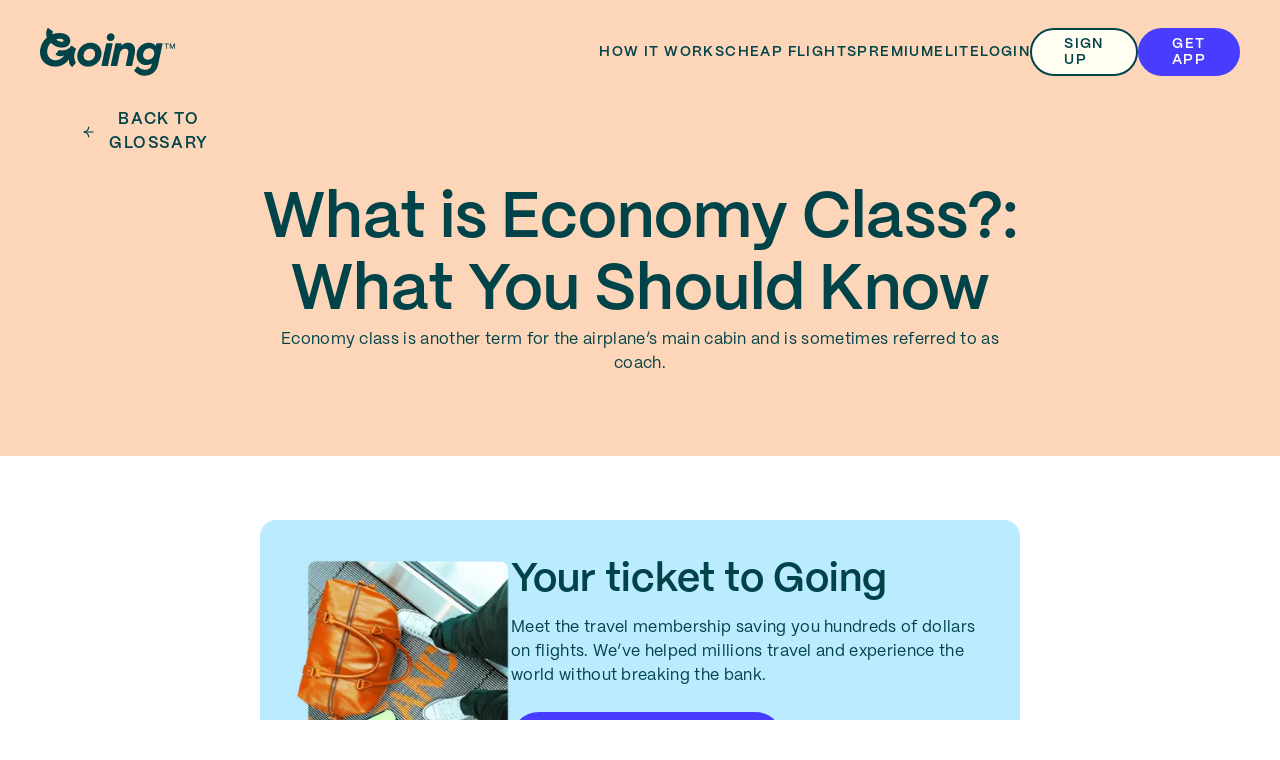

--- FILE ---
content_type: text/html; charset=utf-8
request_url: https://www.going.com/glossary/economy-class
body_size: 18084
content:
<!DOCTYPE html><html lang="en"><head><meta charSet="utf-8"/><meta name="viewport" content="width=device-width"/><script type="application/ld+json" class="jsx-607d6bea42e5b209">{
      "@context": "https://schema.org",
      "@type": "Organization",
      "name": "Going",
      "alternateName": "Going (Formerly Scott's Cheap Flights)",
      "url": "https://www.going.com",
      "logo": "https://uploads-ssl.webflow.com/62aa06be7dc1037eb83584be/63b862631432c115fc7c455c_Logo.svg",
      "aggregateRating": {
        "@type": "AggregateRating",
        "ratingValue": "5",
        "reviewCount": "3484"
        },
      "sameAs": [
        "https://www.facebook.com/official.going",
        "https://twitter.com/goingtweets",
        "https://www.instagram.com/going/",
        "https://www.youtube.com/@going",
        "https://www.linkedin.com/company/going/",
        "https://www.pinterest.com/going/"
      ]
    }</script><script type="application/ld+json" class="jsx-2954662163">{"@context":"https://schema.org","@type":"FAQPage","mainEntity":[{"@type":"Question","acceptedAnswer":{"@type":"Answer","text":"<p>On international flights, the difference between economy class and upgraded <a href=\"/glossary/premium-economy\">premium economy</a> classes vary by airline, route, and plane type. </p>\n<p>In some cases, these seats can be very similar to regular economy seats but with a few inches of additional recline, <a href=\"/glossary/legroom-on-a-plane\">legroom</a>, and seat width. They may be located at the front of the main cabin but not in their own separate section. Popular examples include United’s Economy Plus, Delta’s Comfort +, American’s Main Cabin Extra, and JetBlue’s Even More Space. You may also get priority boarding, complimentary alcoholic beverages, and a wider snack selection. Some include a free checked bag along with designated overhead bin space..</p>\n<p>Other versions of premium economy are a much bigger step above regular economy. The seats may have enhanced headrests, seat pitch, and footrests, so they offer better legroom and comfort than economy (though still not quite as nice as business or first). There are sometimes located in a separate cabin, and sometimes even have their own designated bathrooms. This fare class occasionally even offers luxe perks like a different food and drink menu, dedicated flight attendants, bigger entertainment screens, and amenity kits. Planes outfitted with premium economy cabins are often reserved for long-haul flights. Examples include British Airways’ World Traveler Plus, Delta’s Premium Select, JAL’s Sky Premium, United Premium Plus, and Virgin Atlantic and Virgin Australia’s Premium class.</p>\n<p>On domestic and short-haul flights, however, premium economy is typically very similar to economy in service and seating, but with slightly increased legroom and recline.</p>\n<p>Stop searching, start saving now! Learn how to set <a href=\"https://www.going.com/guides/how-to-set-airfare-price-alerts\">airfare price alerts</a> and let the deals come to you.</p>\n<p><a href=\"going.com/signup\"><img src=\"https://going-cms-strapi.s3.us-east-1.amazonaws.com/Limited_general_signup_3875439141.webp\" alt=\"CTA limited/general signup\"></a></p>\n"},"name":"What's the difference between economy and premium economy?"},{"@type":"Question","acceptedAnswer":{"@type":"Answer","text":"<p>The difference between economy class and the discounted <a href=\"/glossary/basic-economy\">basic economy class</a> varies by airline, route, and plane type. Basic economy is typically the <a href=\"https://www.going.com/flights\">cheapest fare</a> class offered by an airline. </p>\n<p>The seats are the same as regular economy and located in the same cabin, but the ticket doesn’t include many of the amenities standard to regular economy like advanced seat assignments and complimentary upgrades based on airline loyalty status. Basic economy passengers typically accrue fewer loyalty points, have more restrictions on carry-on and checked luggage, and board last.</p>\n"},"name":"What's the difference between economy and basic economy?"},{"@type":"Question","acceptedAnswer":{"@type":"Answer","text":"<p>Most airlines allow regular economy passengers to choose their seats during the booking process, though some seats like exit rows and <a href=\"/glossary/bulkhead-seat\">bulkheads</a> might incur extra fees. Most airlines charge a fee for this for basic economy tickets. Some airlines, especially budget airlines, might charge economy passengers to pick their seats ahead of time regardless of seat location.</p>\n"},"name":"Can I choose my seats with an economy ticket?"},{"@type":"Question","acceptedAnswer":{"@type":"Answer","text":"<p>Checked luggage allowances vary greatly by airline, route, season, and airline loyalty program status. When it comes to luggage in economy class, some airlines allow economy passengers on international flights one to two free checked bags each way, while most airlines charge economy passengers to check bags on domestic flights, with fees ranging from $30 to $60 per bag each way.</p>\n<p>Some budget airlines like TAP charge passengers per leg (i.e. if your itinerary includes a layover, you must pay additional checked baggage fees).</p>\n<p>Timing is everything! Find out the <a href=\"https://www.going.com/guides/the-best-time-to-book-a-cheap-flight\">best time to book a cheap flight</a> and get the lowest fares.</p>\n<p><a href=\"https://app.going.com/DeR7/dl\"><img src=\"https://going-cms-strapi.s3.us-east-1.amazonaws.com/download_the_app_v1_1_f82bcf25b3.webp\" alt=\"CTA app download 2\"></a></p>\n"},"name":"Can I bring checked luggage with an economy ticket?"},{"@type":"Question","acceptedAnswer":{"@type":"Answer","text":"<p>Most airlines allow regular economy passengers one <a href=\"/glossary/carry-on-baggage\">carry-on bag</a> and one personal item like a laptop bag, knapsack, or purse, free of charge, though this policy can differ based on carrier, route, and plane type. </p>\n<p><a href=\"/glossary/long-haul-flight\">Long-haul flights</a> typically allow regular economy passengers to bring a full-size carry-on bag onboard along with their personal item, though some budget carriers charge regular economy passengers an additional fee for a full-sized carry-on bag regardless of route length. Smaller personal items are almost always free.</p>\n"},"name":"Can I bring a carry-on bag on board with an economy ticket?"},{"@type":"Question","acceptedAnswer":{"@type":"Answer","text":"<p>Food and drink availability for economy passengers also differs based on airline and route. On short- and medium-haul flights, most legacy airlines provide complimentary soft drinks and a small snack like peanuts or crackers as well; more substantial meals and alcoholic beverages are available for purchase. </p>\n<p>On long-haul flights, many major airlines include a free hot meal and a heartier snack as well as soft drinks and some free alcoholic beverages in an economy class fare. </p>\n<p>Other carriers, especially low-cost airlines, charge economy passengers for all refreshments regardless of route length.</p>\n"},"name":"Does an economy ticket include food and drinks?"},{"@type":"Question","acceptedAnswer":{"@type":"Answer","text":"<p>While economy conditions vary based on plane type and route, <a href=\"/glossary/5-star-airline\">five-star airlines</a> generally offer some of the most comfortable seats. </p>\n<p>On Singapore Airlines’ newer long-haul aircrafts like the Airbus A380 and Boeing 777-300, all economy class seats come with 32-inches of pitch, cushioned six-way adjustable headrests, HD seatback entertainment touch screens ranging from 10 to 11 inches, built-in smartphone storage, and both USB ports and power plugs for charging.</p>\n<p>Japan’s All Nippon Airlines (ANA) also stands out for its upgraded economy class amenities. Several of the airline’s newer models sport fixed-back shell seats in the economy cabin (which recline by sliding into themselves as opposed to crowding the passenger behind them) as well as both USB ports and AC power plugs for charging. Most ANA economy class seats come with a whopping 34 inches of pitch, and some plane types also offer footrests for enhanced comfort.</p>\n<p>For short- and medium-haul international flights, JetBlue offers one of the best economy class experiences with a wide range of complimentary snacks, live in-seat TV, and free WiFi on every aircraft. Several of their planes come with 32 inches of <a href=\"/glossary/seat-pitch\">pitch</a> in the economy cabin while their newer Airbus A320 offers economy passengers a full 34 inches.</p>\n"},"name":"What airline has the best economy seats for international flights?"},{"@type":"Question","acceptedAnswer":{"@type":"Answer","text":"<p>The four common classes on most commercial flights are economy, premium economy, business, and first class. Each offers increasing levels of comfort, space, and service, with first class providing the most luxurious experience.</p>\n"},"name":"What are the 4 classes in flight?"},{"@type":"Question","acceptedAnswer":{"@type":"Answer","text":"<p>Yes, economy class is typically the cheapest option available on a flight (though there is sometimes a subsection of economy known as basic economy, which has more restrictions on baggage, seat selection, and refund eligibility). It offers basic seating and fewer amenities, making it a budget-friendly choice for travelers focused on cost.</p>\n"},"name":"Is economy class the cheapest?"}]}</script><link href="/favicon.svg" rel="icon" type="image/svg+xml"/><link href="/favicon.ico" rel="icon" type="image/png"/><meta content="#004449" media="(prefers-color-scheme: dark)" name="theme-color"/><meta content="#FFFEF0" media="(prefers-color-scheme: light)" name="theme-color"/><link href="/apple-touch-icon.png" rel="apple-touch-icon" sizes="180x180"/><link href="/favicon-32x32.png" rel="icon" sizes="32x32" type="image/png"/><link href="/favicon-16x16.png" rel="icon" sizes="16x16" type="image/png"/><link href="/site.webmanifest" rel="manifest"/><link color="#004449" href="/safari-pinned-tab.svg" rel="mask-icon"/><meta content="#D7FFC2" name="msapplication-TileColor"/><title>What is Economy Class?: What You Should Know | Economy Class Definition</title><meta content="Economy class is another term for the airplane’s main cabin and is sometimes referred to as coach. " name="description"/><meta content="website" property="og:type"/><meta content="What is Economy Class?: What You Should Know | Economy Class Definition" property="og:title"/><meta content="https://www.going.com/glossary/economy-class" property="og:url"/><meta content="Economy class is another term for the airplane’s main cabin and is sometimes referred to as coach. " property="og:description"/><meta content="https://going-cms-strapi.s3.amazonaws.com/opengraph_jpg_c9698eb9d6.jpeg" property="image"/><meta content="https://going-cms-strapi.s3.amazonaws.com/opengraph_jpg_c9698eb9d6.jpeg" property="og:image"/><meta content="https://going-cms-strapi.s3.amazonaws.com/opengraph_jpg_c9698eb9d6.jpeg" property="twitter:image"/><meta content="summary_large_image" name="twitter:card"/><meta content="What is Economy Class?: What You Should Know | Economy Class Definition" property="twitter:title"/><meta content="Economy class is another term for the airplane’s main cabin and is sometimes referred to as coach. " property="twitter:description"/><link href="https://www.going.com/glossary/economy-class" rel="canonical"/><meta name="next-head-count" content="27"/><link rel="preload" href="/_next/static/css/14fa59e4d1bad7c5.css?dpl=dpl_Dq2gJ4wt1KiksA8NJZBiT5eiyRLL" as="style"/><link rel="stylesheet" href="/_next/static/css/14fa59e4d1bad7c5.css?dpl=dpl_Dq2gJ4wt1KiksA8NJZBiT5eiyRLL" data-n-g=""/><link rel="preload" href="/_next/static/css/8c996467e934e52f.css?dpl=dpl_Dq2gJ4wt1KiksA8NJZBiT5eiyRLL" as="style"/><link rel="stylesheet" href="/_next/static/css/8c996467e934e52f.css?dpl=dpl_Dq2gJ4wt1KiksA8NJZBiT5eiyRLL" data-n-p=""/><noscript data-n-css=""></noscript><script defer="" nomodule="" src="/_next/static/chunks/polyfills-42372ed130431b0a.js?dpl=dpl_Dq2gJ4wt1KiksA8NJZBiT5eiyRLL"></script><script src="/_next/static/chunks/webpack-8b99182a398b15d1.js?dpl=dpl_Dq2gJ4wt1KiksA8NJZBiT5eiyRLL" defer=""></script><script src="/_next/static/chunks/framework-a05fae365041d58e.js?dpl=dpl_Dq2gJ4wt1KiksA8NJZBiT5eiyRLL" defer=""></script><script src="/_next/static/chunks/main-ff5f8d2d41bab54c.js?dpl=dpl_Dq2gJ4wt1KiksA8NJZBiT5eiyRLL" defer=""></script><script src="/_next/static/chunks/pages/_app-4636604c0cf9fbfa.js?dpl=dpl_Dq2gJ4wt1KiksA8NJZBiT5eiyRLL" defer=""></script><script src="/_next/static/chunks/6577-d393624d5fcf5a3c.js?dpl=dpl_Dq2gJ4wt1KiksA8NJZBiT5eiyRLL" defer=""></script><script src="/_next/static/chunks/9097-b1da24fa04baa587.js?dpl=dpl_Dq2gJ4wt1KiksA8NJZBiT5eiyRLL" defer=""></script><script src="/_next/static/chunks/4642-5479f05424ec5852.js?dpl=dpl_Dq2gJ4wt1KiksA8NJZBiT5eiyRLL" defer=""></script><script src="/_next/static/chunks/2489-da55d40181ab01bb.js?dpl=dpl_Dq2gJ4wt1KiksA8NJZBiT5eiyRLL" defer=""></script><script src="/_next/static/chunks/6042-686edb7fad65c1a6.js?dpl=dpl_Dq2gJ4wt1KiksA8NJZBiT5eiyRLL" defer=""></script><script src="/_next/static/chunks/2782-00319002495f0958.js?dpl=dpl_Dq2gJ4wt1KiksA8NJZBiT5eiyRLL" defer=""></script><script src="/_next/static/chunks/8894-e7cd2d43947579e6.js?dpl=dpl_Dq2gJ4wt1KiksA8NJZBiT5eiyRLL" defer=""></script><script src="/_next/static/chunks/8043-cad96235dafc7f16.js?dpl=dpl_Dq2gJ4wt1KiksA8NJZBiT5eiyRLL" defer=""></script><script src="/_next/static/chunks/3266-faeb418a957cdfcd.js?dpl=dpl_Dq2gJ4wt1KiksA8NJZBiT5eiyRLL" defer=""></script><script src="/_next/static/chunks/pages/glossary/%5Bslug%5D-fc5a5ed4fd99fc62.js?dpl=dpl_Dq2gJ4wt1KiksA8NJZBiT5eiyRLL" defer=""></script><script src="/_next/static/fB_U8hdn4E4rIAfp9lnZG/_buildManifest.js?dpl=dpl_Dq2gJ4wt1KiksA8NJZBiT5eiyRLL" defer=""></script><script src="/_next/static/fB_U8hdn4E4rIAfp9lnZG/_ssgManifest.js?dpl=dpl_Dq2gJ4wt1KiksA8NJZBiT5eiyRLL" defer=""></script><style id="__jsx-607d6bea42e5b209">html,body{--font-family-sans-serif:'PP Mori', -apple-system, BlinkMacSystemFont, 'Segoe UI', Roboto, 'Helvetica Neue', Arial,
      sans-serif, 'Apple Color Emoji', 'Segoe UI Emoji', 'Segoe UI Symbol';font-family:var(--font-family-sans-serif)}*,*::before,*::after{-webkit-box-sizing:border-box;-moz-box-sizing:border-box;box-sizing:border-box;font-smooth:antialiased;-webkit-font-smoothing:antialiased;-moz-osx-font-smoothing:grayscale}h1,h2,h3,h4,h5,h6,p,figure,blockquote,dl,dd{margin:0}.container{margin:0 auto;max-width:1200px}.global__linkStyle{font-weight:600;color:#004449}.global__linkStyle:hover{font-weight:700;text-decoration:none}h1,h2,h3,h4,h5,h6{scroll-margin-top:104px}[data-af-custom-fonts="af-creatives-text"]{font-family:var(--font-family-sans-serif)!important}@media(prefers-reduced-motion:reduce){html:focus-within{scroll-behavior:auto}*,*::before,*::after{-webkit-animation-duration:.01ms!important;-moz-animation-duration:.01ms!important;-o-animation-duration:.01ms!important;animation-duration:.01ms!important;-webkit-animation-iteration-count:1!important;-moz-animation-iteration-count:1!important;-o-animation-iteration-count:1!important;animation-iteration-count:1!important;-webkit-transition-duration:.01ms!important;-moz-transition-duration:.01ms!important;-o-transition-duration:.01ms!important;transition-duration:.01ms!important;scroll-behavior:auto!important}}</style><style id="__jsx-1039048930">.SCF-Modal{display:-webkit-box;display:-webkit-flex;display:-moz-box;display:-ms-flexbox;display:flex;max-height:100%;position:relative}.SCF-Modal-Overlay{-webkit-box-align:center;-webkit-align-items:center;-moz-box-align:center;-ms-flex-align:center;align-items:center;background-color:rgba(0,68,73,0.64);bottom:0;display:-webkit-box;display:-webkit-flex;display:-moz-box;display:-ms-flexbox;display:flex;-webkit-box-pack:center;-webkit-justify-content:center;-moz-box-pack:center;-ms-flex-pack:center;justify-content:center;left:0;opacity:0;overflow:hidden;padding:24px;position:fixed;right:0;top:0;-webkit-transition:opacity 300ms ease-in-out;-moz-transition:opacity 300ms ease-in-out;-o-transition:opacity 300ms ease-in-out;transition:opacity 300ms ease-in-out;z-index:100}.SCF-Modal-Overlay--after-open{opacity:1}.SCF-Modal-Overlay--before-close{opacity:0}@media screen and (max-width:768px){.SCF-Modal{max-width:850px;width:100%}}</style><style id="__jsx-275605896">.modalBox.jsx-275605896{color:#004449;-webkit-border-radius:16px;-moz-border-radius:16px;border-radius:16px;margin:0 auto;max-height:80vh;min-width:100%;overflow-y:auto;width:100%;max-width:850px}.modalClosePosition.jsx-275605896{position:absolute;top:0px;right:0px}.modalBoxContent.jsx-275605896{overflow:hidden;padding:0px 0px;position:relative}@media screen and (max-width:768px){.modalBox.jsx-275605896{min-width:0}.modalClosePosition.jsx-275605896{position:absolute;top:24px;right:16px}.modalBoxContent.jsx-275605896{padding:0px 0px}}.modalBoxHero.jsx-275605896{width:100%}.modalBoxIllustration.jsx-275605896{-webkit-box-align:center;-webkit-align-items:center;-moz-box-align:center;-ms-flex-align:center;align-items:center;display:-webkit-box;display:-webkit-flex;display:-moz-box;display:-ms-flexbox;display:flex;-webkit-box-pack:center;-webkit-justify-content:center;-moz-box-pack:center;-ms-flex-pack:center;justify-content:center;width:100%}</style><style id="__jsx-3526896152">.logoContainer.jsx-3526896152{-webkit-box-align:center;-webkit-align-items:center;-moz-box-align:center;-ms-flex-align:center;align-items:center;display:-webkit-box;display:-webkit-flex;display:-moz-box;display:-ms-flexbox;display:flex;gap:16px;margin-right:24px;position:relative}a.jsx-3526896152{-webkit-box-align:center;-webkit-align-items:center;-moz-box-align:center;-ms-flex-align:center;align-items:center;display:-webkit-box;display:-webkit-flex;display:-moz-box;display:-ms-flexbox;display:flex;height:56px;position:relative;width:135px}@media screen and (max-width:991px){.logoContainer.jsx-3526896152{margin-right:16px}a.jsx-3526896152{height:36px;width:97px}}</style><style id="__jsx-455380027">.label.jsx-455380027{letter-spacing:0.10em;line-height:1rem;position:relative;display:block;font-size:0.875rem;font-weight:600;-webkit-text-decoration:  none;-moz-text-decoration:  none;text-decoration:  none;text-transform:uppercase;top:0;white-space:normal}@media screen and (max-width:767px){.label.jsx-455380027{letter-spacing:0.10em;line-height:1rem;font-size:0.875rem;font-weight:600;-webkit-text-decoration:  none;-moz-text-decoration:  none;text-decoration:  none;text-transform:uppercase;white-space:normal}}</style><style id="__jsx-2915503442">a.jsx-2915503442{border:2px solid transparent;-webkit-box-pack:center;-webkit-justify-content:center;-moz-box-pack:center;-ms-flex-pack:center;justify-content:center;position:relative;text-decoration:none;text-align:center}a.dark.jsx-2915503442{color:#FFFEF0}a.light.jsx-2915503442{color:#004449}@media screen and (max-width:991px){a.jsx-2915503442{display:none}}</style><style id="__jsx-1871928488">.button.jsx-1871928488{-webkit-box-align:center;-webkit-align-items:center;-moz-box-align:center;-ms-flex-align:center;align-items:center;border:2px solid red;-webkit-border-radius:100vh;-moz-border-radius:100vh;border-radius:100vh;cursor:pointer;display:-webkit-box;display:-webkit-flex;display:-moz-box;display:-ms-flexbox;display:flex;-webkit-box-flex:0;-webkit-flex:0 0 auto;-moz-box-flex:0;-ms-flex:0 0 auto;flex:0 0 auto;-webkit-box-pack:center;-webkit-justify-content:center;-moz-box-pack:center;-ms-flex-pack:center;justify-content:center;margin:0;outline:none;overflow:hidden;padding:0 32px;position:relative;text-decoration:none;-webkit-transition:.2s;-moz-transition:.2s;-o-transition:.2s;transition:.2s;max-width:-webkit-fit-content;max-width:-moz-fit-content;max-width:fit-content}.button.jsx-1871928488:disabled{cursor:not-allowed}.button.small.jsx-1871928488{min-height:48px;min-width:48px}.button.xSmall.jsx-1871928488{min-height:32px;min-width:32px;padding:0 16px}.button.large.jsx-1871928488{min-height:56px;min-width:56px}.button.largeNoCaps.jsx-1871928488{min-height:56px;min-width:56px}.button.full-width.jsx-1871928488{max-width:100%;width:100%}@media screen and (max-width:767px){.button.full-width-mobile.jsx-1871928488{max-width:100%;width:100%}}.button.icon-only.jsx-1871928488{-webkit-border-radius:50%;-moz-border-radius:50%;border-radius:50%;padding:0;width:-webkit-fit-content;width:-moz-fit-content;width:fit-content}.button.primary.jsx-1871928488{background-color:#483CFF;border-color:#483CFF;color:#FFFEF0}.button.primary.jsx-1871928488:hover{background-color:#E4E7FF;border-color:transparent;color:#483CFF}.button.primary.jsx-1871928488:active{background-color:#0C1CB6;border-color:#0C1CB6;color:#FFFEF0}.button.primary.jsx-1871928488:disabled{background-color:#D8DBDC;border-color:#D8DBDC;color:#B1B7B8}.button.primaryAurora.jsx-1871928488{background-color:#0BFF80;border-color:#0BFF80;color:#004449}.button.primaryAurora.jsx-1871928488:hover{background-color:#004449;border-color:#0BFF80;color:#0BFF80}.button.primaryAurora.jsx-1871928488:active{background-color:#004449;border-color:#004449;color:#0BFF80}.button.primaryAurora.jsx-1871928488:disabled{background-color:#D8DBDC;border-color:#D8DBDC;color:#B1B7B8}.button.primaryLagoon.jsx-1871928488{background-color:#004449;border-color:#004449;color:#FFFEF0}.button.primaryLagoon.jsx-1871928488:hover{background-color:#FFFEF0;border-color:#004449;color:#004449}.button.primaryLagoon.jsx-1871928488:active{background-color:#007A83;border-color:#007A83;color:#FFFEF0}.button.primaryLagoon.jsx-1871928488:focus:not(:hover){border-color:#F1F3FF;color:#FFFEF0}.button.primaryLagoon.jsx-1871928488:disabled{background-color:#D8DBDC;border-color:#D8DBDC;color:#B1B7B8}.button.primarySahara.jsx-1871928488{background-color:#FDD6BA;border-color:#FDD6BA;color:#004449}.button.primarySahara.jsx-1871928488:hover{background-color:#004449;border-color:#004449;color:#FDD6BA}.button.primarySahara.jsx-1871928488:active{background-color:#004449;border-color:#004449;color:#FDD6BA}.button.primarySahara.jsx-1871928488:disabled{background-color:#D8DBDC;border-color:#D8DBDC;color:#B1B7B8}.button.primaryCumulus.jsx-1871928488{background-color:#FFFEF0;border-color:#FFFEF0;color:#004449}.button.primaryCumulus.jsx-1871928488:hover{background-color:#004449;border-color:#004449;color:#FFFEF0}.button.primaryCumulus.jsx-1871928488:active{background-color:#004449;border-color:#004449;color:#FFFEF0}.button.primaryCumulus.jsx-1871928488:disabled{background-color:#D8DBDC;border-color:#D8DBDC;color:#B1B7B8}.button.primaryCumulusWithBorder.jsx-1871928488{background-color:#FFFEF0;border-color:#004449;color:#004449}.button.primaryCumulusWithBorder.jsx-1871928488:hover{background-color:#004449;border-color:#004449;color:#FFFEF0}.button.primaryCumulusWithBorder.jsx-1871928488:active{background-color:#004449;border-color:#004449;color:#FFFEF0}.button.primaryCumulusWithBorder.jsx-1871928488:disabled{background-color:#D8DBDC;border-color:#D8DBDC;color:#B1B7B8}.button.primaryCalamansi.jsx-1871928488{background-color:#D7FFC2;border-color:#D7FFC2;color:#004449}.button.primaryCalamansi.jsx-1871928488:hover{background-color:#004449;border-color:#004449;color:#D7FFC2}.button.primaryCalamansi.jsx-1871928488:active{background-color:#004449;border-color:#004449;color:#D7FFC2}.button.primaryCalamansi.jsx-1871928488:disabled{background-color:#D8DBDC;border-color:#D8DBDC;color:#B1B7B8}.button.secondary.jsx-1871928488{background-color:transparent;border-color:#004449;color:#004449}.button.secondary.jsx-1871928488:hover{background-color:#007A83;border-color:#007A83;color:#FFFEF0}.button.secondary.jsx-1871928488:active{background-color:#004449;border-color:#004449;color:#FFFEF0}.button.secondary.jsx-1871928488:disabled{background-color:transparent;border-color:#D8DBDC;color:#B1B7B8}.button.secondaryVariant.jsx-1871928488{background-color:#FFFFFF;border-color:#004449;color:#004449}.button.secondaryVariant.jsx-1871928488:hover{background-color:#007A83;border-color:#007A83;color:#FFFEF0}.button.secondaryVariant.jsx-1871928488:active{background-color:#004449;border-color:#004449;color:#FFFEF0}.button.secondaryVariant.jsx-1871928488:disabled{background-color:#FFFFFF;border-color:#D8DBDC;color:#B1B7B8}.button.secondaryWhite.jsx-1871928488{background-color:#FFFFFF;border-color:transparent;color:#483CFF}.button.secondaryWhite.jsx-1871928488:hover{background-color:#483CFF;border-color:#483CFF;color:#FFFFFF}.button.secondaryWhite.jsx-1871928488:active{background-color:#483CFF;border-color:#483CFF;color:#FFFFFF}.button.secondaryWhite.jsx-1871928488:disabled{background-color:#FFFFFF;border-color:#D8DBDC;color:#B1B7B8}.button.secondaryWhiteShadow.jsx-1871928488{-webkit-box-shadow:0px 4px 14px 0px rgba(153, 169, 197, 0.2);-moz-box-shadow:0px 4px 14px 0px rgba(153, 169, 197, 0.2);box-shadow:0px 4px 14px 0px rgba(153, 169, 197, 0.2);background-color:#FFFFFF;border-color:transparent;color:#483CFF}.button.secondaryWhiteShadow.jsx-1871928488:hover{background-color:#483CFF;border-color:#483CFF;color:#FFFFFF}.button.secondaryWhiteShadow.jsx-1871928488:active{background-color:#483CFF;border-color:#483CFF;color:#FFFFFF}.button.secondaryWhiteShadow.jsx-1871928488:disabled{background-color:#FFFFFF;border-color:#D8DBDC;color:#B1B7B8}.button.tertiary.jsx-1871928488{background-color:transparent;border-color:transparent;color:#004449}.button.tertiary.jsx-1871928488:hover{background-color:#007A83;border-color:#007A83;color:#FFFEF0}.button.tertiary.jsx-1871928488:focus:not(:hover){border-color:#004449}.button.tertiary.jsx-1871928488:active{background-color:#004449;border-color:#004449;color:#FFFEF0}.button.tertiary.jsx-1871928488:disabled{border-color:transparent;background-color:transparent;color:#B1B7B8}.button.tertiaryTranslucent.jsx-1871928488{background-color:rgba(255,255,255,0.6);border-color:transparent;color:#004449}.button.tertiaryTranslucent.jsx-1871928488:hover{background-color:#FFFFFF;border-color:transparent;color:#004449}.button.tertiaryTranslucent.jsx-1871928488:focus:not(:hover){border-color:#FFFFFF}.button.tertiaryTranslucent.jsx-1871928488:active{background-color:#FFFFFF;border-color:transparent;color:#004449}.button.tertiaryTranslucent.jsx-1871928488:disabled{border-color:transparent;background-color:transparent;color:#B1B7B8}.button.tertiaryVariantHeaderDark.jsx-1871928488{background-color:transparent;border-color:transparent;color:#FFFEF0}.button.tertiaryVariantHeaderDark.jsx-1871928488:hover{background-color:#007A83;border-color:#007A83;color:#FFFEF0}.button.tertiaryVariantHeaderDark.jsx-1871928488:focus:not(:hover){border-color:#FFFEF0}.button.tertiaryVariantHeaderDark.jsx-1871928488:active{background-color:#FFFEF0;border-color:#FFFEF0;color:#004449}.button.tertiaryVariantHeaderDark.jsx-1871928488:disabled{border-color:transparent;background-color:transparent;color:#B1B7B8}.button.tertiaryVariantBorder.jsx-1871928488{background-color:transparent;border-color:#FFFEF0;color:#FFFEF0}.button.tertiaryVariantBorder.jsx-1871928488:hover{background-color:#007A83;border-color:#007A83;color:#FFFEF0}.button.tertiaryVariantBorder.jsx-1871928488:focus:not(:hover){border-color:#FFFEF0}.button.tertiaryVariantBorder.jsx-1871928488:active{background-color:#FFFEF0;border-color:#FFFEF0;color:#004449}.button.tertiaryVariantBorder.jsx-1871928488:disabled{border-color:transparent;background-color:transparent;color:#B1B7B8}</style><style id="__jsx-3217099147">.focusInnerRing.jsx-3217099147{border:2px solid transparent;position:absolute;top:1px;bottom:1px;right:1px;left:1px;-webkit-border-radius:100vh;-moz-border-radius:100vh;border-radius:100vh}.button.secondary.jsx-3217099147 .focusInnerRing.jsx-3217099147{top:2px;bottom:2px;right:2px;left:2px}.button.primary.jsx-3217099147:focus:not(:active,:hover) .focusInnerRing.jsx-3217099147{border:2px solid #FFFFFF}.button.secondary.jsx-3217099147:focus:not(:active,:hover) .focusInnerRing.jsx-3217099147{border:2px solid #004449}</style><style id="__jsx-363654330">.button.icon-left.jsx-363654330 .label.jsx-363654330{margin-left:8px}.button.icon-right.jsx-363654330 .label.jsx-363654330{margin-right:8px}</style><style id="__jsx-3998122780">@media screen and (max-width:767px){.button.jsx-3998122780{padding:0 24px}}@media screen and (max-width:360px){.label.jsx-3998122780{text-align:center}}</style><style id="__jsx-935912219">.label.jsx-935912219{letter-spacing:0.02em;line-height:1rem;position:relative;display:block;font-size:0.875rem;font-weight:600;-webkit-text-decoration:  none;-moz-text-decoration:  none;text-decoration:  none;text-transform:none;top:0;white-space:normal}@media screen and (max-width:767px){.label.jsx-935912219{letter-spacing:0.02em;line-height:1rem;font-size:0.875rem;font-weight:600;-webkit-text-decoration:  none;-moz-text-decoration:  none;text-decoration:  none;text-transform:none;white-space:normal}}</style><style id="__jsx-745226912">div.jsx-745226912{display:-webkit-box;display:-webkit-flex;display:-moz-box;display:-ms-flexbox;display:flex;-webkit-box-align:center;-webkit-align-items:center;-moz-box-align:center;-ms-flex-align:center;align-items:center;gap:32px;-webkit-box-flex:1;-webkit-flex:1 0 auto;-moz-box-flex:1;-ms-flex:1 0 auto;flex:1 0 auto;-webkit-box-pack:end;-webkit-justify-content:flex-end;-moz-box-pack:end;-ms-flex-pack:end;justify-content:flex-end}</style><style id="__jsx-81048915">div.jsx-81048915{bottom:0;left:0;pointer-events:none;position:fixed;width:100%;top:104px}@media screen and (max-width:991px){div.jsx-81048915{top:80px}}</style><style id="__jsx-3316388743">button.jsx-3316388743{-webkit-box-align:center;-webkit-align-items:center;-moz-box-align:center;-ms-flex-align:center;align-items:center;border:2px solid transparent;background-color:transparent;-webkit-border-radius:50%;-moz-border-radius:50%;border-radius:50%;display:-webkit-box;display:-webkit-flex;display:-moz-box;display:-ms-flexbox;display:flex;height:48px;-webkit-box-pack:center;-webkit-justify-content:center;-moz-box-pack:center;-ms-flex-pack:center;justify-content:center;padding:0;width:48px}button.light.jsx-3316388743{color:#004449}button.dark.jsx-3316388743{color:#FFFEF0}button.jsx-3316388743:focus{background-color:#F1F3FF}button:hover: {background-color:#E4E7FF}@media screen and (min-width:992px){div.jsx-3316388743{display:none}}</style><style id="__jsx-363314649">div.jsx-363314649{width:100%;margin:0;max-width:1200px}</style><style id="__jsx-2335045125">header.jsx-2335045125{-webkit-box-align:center;-webkit-align-items:center;-moz-box-align:center;-ms-flex-align:center;align-items:center;background-color:transparent;display:-webkit-box;display:-webkit-flex;display:-moz-box;display:-ms-flexbox;display:flex;min-height:104px;-webkit-box-pack:center;-webkit-justify-content:center;-moz-box-pack:center;-ms-flex-pack:center;justify-content:center;padding:0 24px;-webkit-transition:background-color 300ms;-moz-transition:background-color 300ms;-o-transition:background-color 300ms;transition:background-color 300ms;font-smooth:antialiased;-webkit-font-smoothing:antialiased;-moz-osx-font-smoothing:grayscale}.spaceApart.jsx-2335045125{display:-webkit-box;display:-webkit-flex;display:-moz-box;display:-ms-flexbox;display:flex;-webkit-box-pack:justify;-webkit-justify-content:space-between;-moz-box-pack:justify;-ms-flex-pack:justify;justify-content:space-between}.navButton.jsx-2335045125{display:none}.navButton.desktop.jsx-2335045125{display:block}header.scrolled.jsx-2335045125{background-color:#004449}.fka.jsx-2335045125{text-transform:uppercase}.navTagWrapper.jsx-2335045125{display:-webkit-box;display:-webkit-flex;display:-moz-box;display:-ms-flexbox;display:flex;-webkit-box-pack:center;-webkit-justify-content:center;-moz-box-pack:center;-ms-flex-pack:center;justify-content:center;-webkit-box-align:center;-webkit-align-items:center;-moz-box-align:center;-ms-flex-align:center;align-items:center;gap:4px}@media(max-width:991px){header.jsx-2335045125{min-height:80px}.navButton.desktop.jsx-2335045125{display:none}.navButton.mobile.jsx-2335045125{display:block;margin-right:8px;position:relative}}@media screen and (max-width:767px){.fka.jsx-2335045125{display:none}}@media screen and (max-width:576px){.navButton.mobile.jsx-2335045125{position:absolute;right:64px}}</style><style id="__jsx-1208348539">.label.jsx-1208348539{letter-spacing:0.10em;line-height:1.5rem;position:relative;display:block;font-size:1rem;font-weight:600;-webkit-text-decoration:  none;-moz-text-decoration:  none;text-decoration:  none;text-transform:uppercase;top:0;white-space:normal}@media screen and (max-width:767px){.label.jsx-1208348539{letter-spacing:0.10em;line-height:1.5rem;font-size:1rem;font-weight:600;-webkit-text-decoration:  none;-moz-text-decoration:  none;text-decoration:  none;text-transform:uppercase;white-space:normal}}</style><style id="__jsx-3686317301">.heading.jsx-3686317301{line-height:4.5rem;letter-spacing:normal;display:block;font-size:4rem;font-weight:600}@media screen and (max-width:767px){.heading.jsx-3686317301{line-height:3rem;letter-spacing:normal;font-size:2.75rem;font-weight:600}}</style><style id="__jsx-2426365828">.paragraph.jsx-2426365828{position:relative;color:inherit;letter-spacing:0.02em;line-height:1.5rem;display:block;font-size:1rem;font-weight:400;-webkit-text-decoration: ;-moz-text-decoration: ;text-decoration: ;top:0}.spacing.jsx-2426365828+.spacing.jsx-2426365828{margin-top:1.25rem}@media screen and (max-width:767px){.paragraph.jsx-2426365828{letter-spacing:0.02em;line-height:1.5rem;font-size:1rem;font-weight:400}.spacing.jsx-2426365828+.spacing.jsx-2426365828{margin-top:1.25rem}}</style><style id="__jsx-723914380">.hero.jsx-723914380{background-color:#FDD6BA;color:#004449;margin-bottom:64px;overflow:hidden;padding:0 24px;position:relative;text-align:center;width:100%}.gutter.jsx-723914380{padding:0 24px}.contentWidth.jsx-723914380{margin:0 auto;max-width:1200px;position:relative}.backButton.jsx-723914380{position:absolute}.narrow.jsx-723914380{display:-webkit-box;display:-webkit-flex;display:-moz-box;display:-ms-flexbox;display:flex;-webkit-box-orient:vertical;-webkit-box-direction:normal;-webkit-flex-direction:column;-moz-box-orient:vertical;-moz-box-direction:normal;-ms-flex-direction:column;flex-direction:column;gap:24px;margin:0 auto;max-width:760px;padding:80px 0}</style><style id="__jsx-595837785">.heading.jsx-595837785{line-height:3.5rem;letter-spacing:normal;display:block;font-size:2.5rem;font-weight:600}@media screen and (max-width:767px){.heading.jsx-595837785{line-height:2.5rem;letter-spacing:normal;font-size:2rem;font-weight:600}}</style><style id="__jsx-4207461439">.outer.jsx-4207461439{background-color:#BAEBFF;-webkit-border-radius:16px;-moz-border-radius:16px;border-radius:16px;color:#004449;display:-webkit-box;display:-webkit-flex;display:-moz-box;display:-ms-flexbox;display:flex;gap:32px;margin-bottom:64px;padding:32px}.heading.jsx-4207461439{margin-bottom:8px}.text.jsx-4207461439{margin-bottom:24px}@media screen and (max-width:767px){.outer.jsx-4207461439{-webkit-box-align:center;-webkit-align-items:center;-moz-box-align:center;-ms-flex-align:center;align-items:center;-webkit-box-orient:vertical;-webkit-box-direction:normal;-webkit-flex-direction:column;-moz-box-orient:vertical;-moz-box-direction:normal;-ms-flex-direction:column;flex-direction:column;padding:32px 24px 40px 24px;text-align:center}.button.jsx-4207461439>a{margin:0 auto}}</style><style id="__jsx-292902820">.paragraph.jsx-292902820{position:relative;color:inherit;letter-spacing:0.02em;line-height:1.5rem;display:block;font-size:0.875rem;font-weight:475;-webkit-text-decoration: ;-moz-text-decoration: ;text-decoration: ;top:0}.spacing.jsx-292902820+.spacing.jsx-292902820{margin-top:1.125rem}@media screen and (max-width:767px){.paragraph.jsx-292902820{letter-spacing:0.02em;line-height:1.5rem;font-size:0.875rem;font-weight:475}.spacing.jsx-292902820+.spacing.jsx-292902820{margin-top:1.125rem}}</style><style id="__jsx-612633335">.paragraph.jsx-612633335{position:relative;color:#FFFEF0;letter-spacing:normal;line-height:1.5rem;display:block;font-size:1.125rem;font-weight:600;-webkit-text-decoration: ;-moz-text-decoration: ;text-decoration: ;top:0}.spacing.jsx-612633335+.spacing.jsx-612633335{margin-top:1.5rem}@media screen and (max-width:767px){.paragraph.jsx-612633335{letter-spacing:normal;line-height:1.5rem;font-size:1.125rem;font-weight:600}.spacing.jsx-612633335+.spacing.jsx-612633335{margin-top:1.5rem}}</style><style id="__jsx-3860515525">.outer.jsx-3860515525{background-color:#004449;overflow:hidden;padding:0 24px;position:relative;width:100%;font-smooth:antialiased;-webkit-font-smoothing:antialiased;-moz-osx-font-smoothing:grayscale}.inner.jsx-3860515525{max-width:1200px;margin:0 auto;padding:64px 0 80px 0}.columns.jsx-3860515525{display:-webkit-box;display:-webkit-flex;display:-moz-box;display:-ms-flexbox;display:flex;gap:24px 24px;width:100%}.columns.jsx-3860515525>div.jsx-3860515525:not(.social){max-width:270px}.linkHeading.jsx-3860515525{margin-bottom:16px}.linkHeading.app.jsx-3860515525{margin-top:32px}.linkGroup.jsx-3860515525{display:-webkit-box;display:-webkit-flex;display:-moz-box;display:-ms-flexbox;display:flex;-webkit-box-orient:vertical;-webkit-box-direction:normal;-webkit-flex-direction:column;-moz-box-orient:vertical;-moz-box-direction:normal;-ms-flex-direction:column;flex-direction:column;-webkit-box-align:start;-webkit-align-items:flex-start;-moz-box-align:start;-ms-flex-align:start;align-items:flex-start;gap:16px;width:100%}.footerLink.jsx-3860515525{color:#FFFEF0;text-decoration:none}.socialGroup.jsx-3860515525{display:-webkit-box;display:-webkit-flex;display:-moz-box;display:-ms-flexbox;display:flex;-webkit-box-orient:horizontal;-webkit-box-direction:normal;-webkit-flex-direction:row;-moz-box-orient:horizontal;-moz-box-direction:normal;-ms-flex-direction:row;flex-direction:row;-webkit-flex-wrap:wrap;-ms-flex-wrap:wrap;flex-wrap:wrap;gap:16px}.socialLogo.jsx-3860515525{height:32px;width:32px}.legalOuter.jsx-3860515525{background-color:#FFFEF0;padding:16px 24px}.legal.jsx-3860515525{-webkit-box-align:center;-webkit-align-items:center;-moz-box-align:center;-ms-flex-align:center;align-items:center;display:-webkit-box;display:-webkit-flex;display:-moz-box;display:-ms-flexbox;display:flex;-webkit-box-orient:horizontal;-webkit-box-direction:normal;-webkit-flex-direction:row;-moz-box-orient:horizontal;-moz-box-direction:normal;-ms-flex-direction:row;flex-direction:row;-webkit-box-pack:justify;-webkit-justify-content:space-between;-moz-box-pack:justify;-ms-flex-pack:justify;justify-content:space-between;gap:24px;width:100%;max-width:1200px;margin:0 auto}.legalLinkGroup.jsx-3860515525{display:-webkit-box;display:-webkit-flex;display:-moz-box;display:-ms-flexbox;display:flex;-webkit-box-orient:horizontal;-webkit-box-direction:normal;-webkit-flex-direction:row;-moz-box-orient:horizontal;-moz-box-direction:normal;-ms-flex-direction:row;flex-direction:row;-webkit-box-pack:end;-webkit-justify-content:flex-end;-moz-box-pack:end;-ms-flex-pack:end;justify-content:flex-end;-webkit-box-align:center;-webkit-align-items:center;-moz-box-align:center;-ms-flex-align:center;align-items:center;padding:0px;gap:8px}.legalLink.jsx-3860515525{color:#004449;text-decoration:none}@media(max-width:767px){.legalOuter.jsx-3860515525{padding:16px 0}.legal.jsx-3860515525{padding:0 24px}.columns.jsx-3860515525{-webkit-box-orient:vertical;-webkit-box-direction:normal;-webkit-flex-direction:column;-moz-box-orient:vertical;-moz-box-direction:normal;-ms-flex-direction:column;flex-direction:column}}</style><style id="__jsx-1259862864">:root{background-color:#FFFFFF}@media screen and (max-width:576px){#__next{overflow-x:hidden}}</style><style id="__jsx-dec5f7c7f7b16200">.outer.jsx-dec5f7c7f7b16200{min-height:100lvh;display:-webkit-box;display:-webkit-flex;display:-moz-box;display:-ms-flexbox;display:flex;-webkit-box-orient:vertical;-webkit-box-direction:normal;-webkit-flex-direction:column;-moz-box-orient:vertical;-moz-box-direction:normal;-ms-flex-direction:column;flex-direction:column}main.jsx-dec5f7c7f7b16200{display:-webkit-box;display:-webkit-flex;display:-moz-box;display:-ms-flexbox;display:flex;-webkit-box-orient:vertical;-webkit-box-direction:normal;-webkit-flex-direction:column;-moz-box-orient:vertical;-moz-box-direction:normal;-ms-flex-direction:column;flex-direction:column;width:100%;position:relative;-webkit-box-flex:1;-webkit-flex:1 0 auto;-moz-box-flex:1;-ms-flex:1 0 auto;flex:1 0 auto}.fixedTop.jsx-dec5f7c7f7b16200{position:-webkit-sticky;position:sticky;top:0;z-index:20}.banners.jsx-dec5f7c7f7b16200{position:relative;z-index:-1}</style><style id="__jsx-2954662163">.narrow.jsx-2954662163{color:#004449;margin:0 auto;max-width:760px}.gutter.jsx-2954662163{padding:0 24px}.lastUpdate.jsx-2954662163{margin-bottom:64px;margin-top:40px}</style></head><body><div id="__next"><noscript class="jsx-607d6bea42e5b209"><iframe height="0" src="https://www.googletagmanager.com/ns.html?id=GTM-P3LS6VH" style="display:none;visibility:hidden" title="GTM-NS" width="0" class="jsx-607d6bea42e5b209"></iframe></noscript><div data-callback="handleGoogle" data-client_id="108147266412-dks2dj62e9it0v9tc9dp9to537f36b1a.apps.googleusercontent.com" data-close_on_tap_outside="true" data-context="signin" data-itp_support="true" data-nonce="" data-ux_mode="popup" id="g_id_onload"></div><div class="jsx-dec5f7c7f7b16200 jsx-1259862864 outer"><div style="background-color:#FDD6BA" class="jsx-dec5f7c7f7b16200 jsx-1259862864 fixedTop"><header class="jsx-2335045125 outer "><div class="jsx-363314649 "><div class="jsx-2335045125 spaceApart"><div class="jsx-3526896152 logoContainer"><a aria-label="logo link" href="/" class="jsx-3526896152"><svg aria-label="Going logo" fill="none" height="52" preserveAspectRatio="xMidYMid meet" viewBox="0 0 142 52" width="142" xmlns="http://www.w3.org/2000/svg"><path d="M74.1234 14.541C76.5399 14.541 78.4843 12.598 78.4843 10.0854C78.4843 7.90498 76.8253 6.29395 74.6448 6.29395C72.2283 6.29395 70.2373 8.23703 70.2373 10.7016C70.2373 12.9287 71.8962 14.541 74.1234 14.541Z" fill="#004449"></path><path d="M92.548 16.2153C90.0241 16.2153 87.5482 17.3806 85.5092 19.2732L85.9207 17.4425C85.9839 17.1609 85.7705 16.8945 85.4826 16.8945H79.9388C79.6206 16.8945 79.3453 17.1168 79.2797 17.4274L74.4125 40.1864C74.3532 40.4667 74.5665 40.7293 74.8519 40.7293H80.5941C80.9121 40.7293 81.1874 40.5058 81.2531 40.1952L83.9069 27.6706C84.5874 24.321 86.9169 22.5243 89.538 22.5243C92.3055 22.5243 93.4696 24.6113 92.8396 27.5241L90.1402 40.1852C90.0809 40.4654 90.2943 40.7281 90.5796 40.7281H96.323C96.6411 40.7281 96.9163 40.5046 96.982 40.1927L99.588 27.8625C101.19 20.3375 97.9857 16.2114 92.5492 16.2114L92.548 16.2153Z" fill="#004449"></path><path d="M53.3796 16.2152C47.4494 16.2152 42.6605 19.6885 40.4623 24.4017C39.6178 26.2097 39.1556 28.1983 39.1556 30.2449C39.1556 31.9178 39.4851 33.4834 40.0899 34.8811C40.1619 35.0502 40.2389 35.2143 40.321 35.3772C42.115 39.0185 45.8447 41.4098 50.4668 41.4098C58.623 41.4098 64.6908 34.7585 64.6908 27.3334C64.6908 21.0218 59.8843 16.2152 53.3796 16.2152ZM51.0489 35.0995C47.991 35.0995 45.856 32.8659 45.856 29.76C45.856 25.7792 48.9619 22.5269 52.7496 22.5269C55.8075 22.5269 57.993 24.7603 57.993 27.8662C57.993 31.8471 54.8366 35.0995 51.0501 35.0995H51.0489Z" fill="#004449"></path><path d="M128.466 16.8957H122.91C122.594 16.8957 122.32 17.1154 122.252 17.4234L121.786 19.5169C120.281 17.527 117.417 16.2164 114.408 16.2164C107.659 16.2164 101.592 21.5559 101.592 29.3232C101.592 35.5855 105.767 39.7609 111.64 39.7609C113.824 39.7609 115.913 39.1296 117.708 38.0134L117.33 39.7886C116.256 43.7417 113.138 44.8275 109.921 44.6444C106.223 44.4336 103.908 42.1572 103.076 41.1762C102.891 40.9565 102.55 40.9654 102.376 41.1952L99.2711 45.1167C99.0792 45.3692 99.088 45.7189 99.2938 45.9613C100.361 47.2176 104.257 50.9548 109.507 50.9548C118.539 50.9548 122.97 45.3515 124.25 39.377C124.961 36.0653 128.905 17.4386 128.905 17.4386C128.964 17.1596 128.75 16.8957 128.466 16.8957ZM113.535 34.0806C110.476 34.0806 108.437 31.8963 108.437 28.8863C108.437 25.0999 111.495 22.0899 115.088 22.0899C118.147 22.0899 120.235 24.1769 120.235 27.1869C120.235 31.1186 117.176 34.0806 113.536 34.0806H113.535Z" fill="#004449"></path><path d="M75.939 16.8958H70.1956C69.8775 16.8958 69.6022 17.118 69.5366 17.4286L64.6694 40.1876C64.61 40.4679 64.8234 40.7305 65.1088 40.7305H70.8522C71.1703 40.7305 71.4455 40.5083 71.5112 40.1978L76.3783 17.4387C76.4377 17.1584 76.2243 16.8958 75.939 16.8958Z" fill="#004449"></path><path d="M37.4348 37.641C37.6317 37.3935 37.6885 37.0425 37.5257 36.7711C35.2607 32.9922 35.7467 27.125 37.9019 23.2023C38.0131 23.0003 37.9714 22.7578 37.849 22.576C37.8035 22.5116 37.7492 22.456 37.6823 22.4094L33.6193 19.6014C33.584 19.5774 33.5486 19.5559 33.5108 19.5408H33.5095C33.2419 19.4247 32.9237 19.5067 32.7406 19.7478C29.9782 23.4093 25.6489 25.0986 20.1681 23.98C20.0847 23.9623 19.9989 23.9674 19.9206 23.9939C19.8259 24.023 19.7426 24.081 19.682 24.163L16.4865 28.2008C16.4335 28.2727 16.4019 28.3548 16.3956 28.4394C16.3766 28.6061 16.4485 28.7714 16.5912 28.8788C19.4661 31.0517 23.7298 30.6426 25.7221 29.385C25.7221 29.385 22.3561 34.6677 16.3438 34.6802C11.3605 34.6904 7.52484 30.8333 7.52484 25.8145C7.52484 22.475 8.69397 18.9613 11.4514 16.3237C13.6394 18.5699 17.3854 21.191 21.9887 21.3917C26.1955 21.5748 30.1107 20.2175 31.3076 16.8541C32.5765 13.286 31.2104 10.2647 28.6954 8.32161C25.4203 5.79142 18.3475 5.22958 13.118 7.29767C13.118 7.29767 12.8554 6.37347 13.4703 4.75612C13.5699 4.49603 13.4538 4.20059 13.2265 4.04151L8.70407 0.85983C8.46797 0.694433 8.1536 0.781551 8.00461 1.02649C6.84938 2.92035 5.6411 6.9593 7.2496 10.7761C2.32942 14.8516 0 20.7415 0 26.3019C0 34.852 6.39863 41.411 16.0079 41.411C22.1112 41.411 27.7851 38.1183 30.7332 33.1337C30.7332 33.1337 29.2395 38.4049 33.3821 41.4729C33.6976 41.7077 34.1194 41.7254 34.3642 41.4173L37.4336 37.641H37.4348ZM24.789 14.3276C24.3597 16.0485 19.3562 15.2797 17.1304 12.8063C20.5595 11.2508 25.3118 12.2369 24.789 14.3276Z" fill="#004449"></path><path d="M133.701 22.5H132.785V17.8486H131V17H135.478V17.8486H133.701V22.5ZM137.322 22.5H136.406V17H137.535L139.207 21.3686L140.869 17H142V22.5H141.084V18.6264L139.604 22.5H138.803L137.322 18.6343V22.5Z" fill="#004449"></path></svg></a></div><div style="align-items:center;display:flex;flex:0 0 auto" class="jsx-2335045125"><div class="jsx-745226912 "><div class="jsx-2335045125"><a href="/how-it-works" class="jsx-2915503442 light"><span class="jsx-455380027 label">How It Works</span></a></div><div class="jsx-2335045125"><a href="/flights" class="jsx-2915503442 light"><span class="jsx-455380027 label">Cheap Flights</span></a></div><div class="jsx-2335045125"><a href="/premium" class="jsx-2915503442 light"><span class="jsx-455380027 label">Premium</span></a></div><div class="jsx-2335045125"><a href="/elite" class="jsx-2915503442 light"><span class="jsx-455380027 label">Elite</span></a></div><div class="jsx-2335045125"><a href="/login" class="jsx-2915503442 light"><span class="jsx-455380027 label">Login</span></a></div><div class="jsx-2335045125 navButton desktop"><a aria-label="Sign Up" href="/signup" class="jsx-3998122780 jsx-363654330 jsx-3217099147 jsx-1871928488 button small primaryCumulusWithBorder icon-none "><span class="jsx-3998122780 jsx-363654330 jsx-3217099147 jsx-1871928488 label"><span class="jsx-455380027 label">Sign Up</span></span><span class="jsx-3998122780 jsx-363654330 jsx-3217099147 jsx-1871928488 focusInnerRing"></span></a></div><div class="jsx-2335045125 navButton desktop"><button aria-label="Get App" type="button" class="jsx-3998122780 jsx-363654330 jsx-3217099147 jsx-1871928488 button small primary icon-none "><span class="jsx-3998122780 jsx-363654330 jsx-3217099147 jsx-1871928488 label"><span class="jsx-455380027 label">Get App</span></span><span class="jsx-3998122780 jsx-363654330 jsx-3217099147 jsx-1871928488 focusInnerRing"></span></button></div><div class="jsx-2335045125 navButton mobile"><a aria-label="Get App" href="https://app.going.com/Urk7?af_xp=custom&amp;pid=website&amp;c=app_push&amp;af_channel=navbar&amp;af_adset=logged_out&amp;af_ad=mobile&amp;deep_link_value=%2Fexplore&amp;af_dp=airplane-mode%3A%2F%2F%2Fexplore" class="jsx-3998122780 jsx-363654330 jsx-3217099147 jsx-1871928488 button xSmall primary icon-none "><span class="jsx-3998122780 jsx-363654330 jsx-3217099147 jsx-1871928488 label"><span class="jsx-935912219 label">Get App</span></span><span class="jsx-3998122780 jsx-363654330 jsx-3217099147 jsx-1871928488 focusInnerRing"></span></a></div></div><div class="jsx-3316388743"><button aria-label="navigation" type="button" aria-controls="nav-dropdown-menu" aria-expanded="false" aria-haspopup="menu" id="header-dropdown-trigger-menu" class="jsx-3998122780 jsx-363654330 jsx-3217099147 jsx-1871928488 button small tertiary icon-only "><svg xmlns="http://www.w3.org/2000/svg" fill="none" viewBox="0 0 24 24" height="24" width="24" aria-hidden="true"><path stroke="currentColor" stroke-linecap="round" stroke-linejoin="round" stroke-width="1.5" d="M4.276 5.86h15.448M4.276 12h15.448M4.276 18.14h15.448"></path></svg><span class="jsx-3998122780 jsx-363654330 jsx-3217099147 jsx-1871928488 focusInnerRing"></span></button><div class="jsx-81048915 "></div></div></div></div></div></header><div class="jsx-dec5f7c7f7b16200 jsx-1259862864 banners"><div class="banner-message-list"></div></div></div><main class="jsx-dec5f7c7f7b16200 jsx-1259862864"><div class="jsx-723914380 hero"><div class="jsx-723914380 gutter"><div class="jsx-723914380 contentWidth"><div class="jsx-723914380 backButton"><a aria-label="Back to glossary" target="_self" href="/glossary" class="jsx-3998122780 jsx-363654330 jsx-3217099147 jsx-1871928488 button large tertiary icon-left "><svg width="24" height="24" viewBox="0 0 24 24" fill="none" xmlns="http://www.w3.org/2000/svg" aria-hidden="true"><path d="M19.8261 12L3.13046 12" stroke="currentColor" stroke-width="2"></path><path d="M3.13045 12C7.74082 12 11.4783 15.9073 11.4783 20.7273" stroke="currentColor" stroke-width="2"></path><path d="M3.13044 12C7.74082 12 11.4783 8.09268 11.4783 3.27274" stroke="currentColor" stroke-width="2"></path></svg><span class="jsx-3998122780 jsx-363654330 jsx-3217099147 jsx-1871928488 label"><span class="jsx-1208348539 label">Back to glossary</span></span><span class="jsx-3998122780 jsx-363654330 jsx-3217099147 jsx-1871928488 focusInnerRing"></span></a></div></div></div><div class="jsx-723914380 narrow"><h1 class="jsx-3686317301 heading">What is Economy Class?: What You Should Know</h1><p class="jsx-2426365828 paragraph ">Economy class is another term for the airplane’s main cabin and is sometimes referred to as coach. </p></div></div><div class="jsx-2954662163 gutter"><div class="jsx-2954662163 narrow"><div class="jsx-4207461439 outer"><img alt="photo from point of view of person looking at their legs with lugging at their feet" loading="lazy" width="219" height="231" decoding="async" data-nimg="1" style="color:transparent" srcSet="/_next/image?url=%2F_next%2Fstatic%2Fmedia%2FYourTicketToGoingImg.44f9f63a.png&amp;w=256&amp;q=75&amp;dpl=dpl_Dq2gJ4wt1KiksA8NJZBiT5eiyRLL 1x, /_next/image?url=%2F_next%2Fstatic%2Fmedia%2FYourTicketToGoingImg.44f9f63a.png&amp;w=640&amp;q=75&amp;dpl=dpl_Dq2gJ4wt1KiksA8NJZBiT5eiyRLL 2x" src="/_next/image?url=%2F_next%2Fstatic%2Fmedia%2FYourTicketToGoingImg.44f9f63a.png&amp;w=640&amp;q=75&amp;dpl=dpl_Dq2gJ4wt1KiksA8NJZBiT5eiyRLL"/><div class="jsx-4207461439 content"><div class="jsx-4207461439 heading"><p class="jsx-595837785 heading">Your ticket to Going</p></div><div class="jsx-4207461439 text"><p class="jsx-2426365828 paragraph ">Meet the travel membership saving you hundreds of dollars on flights. We’ve helped millions travel and experience the world without breaking the bank.</p></div><div class="jsx-4207461439 button"><a aria-label="Get Going today" href="/signup" target="_self" class="jsx-3998122780 jsx-363654330 jsx-3217099147 jsx-1871928488 button large primary icon-right "><span class="jsx-3998122780 jsx-363654330 jsx-3217099147 jsx-1871928488 label"><span class="jsx-1208348539 label">Get Going today</span></span><svg width="24" height="24" viewBox="0 0 24 24" fill="none" xmlns="http://www.w3.org/2000/svg" aria-hidden="true"><path d="M4 12L20 12" stroke="currentColor" stroke-width="2" stroke-linecap="square"></path><path d="M20 12C15.5817 12 12 8.41828 12 4" stroke="currentColor" stroke-width="2" stroke-linecap="square"></path><path d="M20 12C15.5817 12 12 15.5817 12 20" stroke="currentColor" stroke-width="2" stroke-linecap="square"></path></svg><span class="jsx-3998122780 jsx-363654330 jsx-3217099147 jsx-1871928488 focusInnerRing"></span></a></div></div></div><div class="jsx-2954662163"><div class="ArticleBody_body__PJAsh"></div><br class="jsx-2954662163"/><div class="jsx-2954662163"><h2 class="jsx-595837785 heading">What&#x27;s the difference between economy and premium economy?</h2><div class="ArticleBody_body__PJAsh"><p>On international flights, the difference between economy class and upgraded <a href="/glossary/premium-economy">premium economy</a> classes vary by airline, route, and plane type. </p>
<p>In some cases, these seats can be very similar to regular economy seats but with a few inches of additional recline, <a href="/glossary/legroom-on-a-plane">legroom</a>, and seat width. They may be located at the front of the main cabin but not in their own separate section. Popular examples include United’s Economy Plus, Delta’s Comfort +, American’s Main Cabin Extra, and JetBlue’s Even More Space. You may also get priority boarding, complimentary alcoholic beverages, and a wider snack selection. Some include a free checked bag along with designated overhead bin space..</p>
<p>Other versions of premium economy are a much bigger step above regular economy. The seats may have enhanced headrests, seat pitch, and footrests, so they offer better legroom and comfort than economy (though still not quite as nice as business or first). There are sometimes located in a separate cabin, and sometimes even have their own designated bathrooms. This fare class occasionally even offers luxe perks like a different food and drink menu, dedicated flight attendants, bigger entertainment screens, and amenity kits. Planes outfitted with premium economy cabins are often reserved for long-haul flights. Examples include British Airways’ World Traveler Plus, Delta’s Premium Select, JAL’s Sky Premium, United Premium Plus, and Virgin Atlantic and Virgin Australia’s Premium class.</p>
<p>On domestic and short-haul flights, however, premium economy is typically very similar to economy in service and seating, but with slightly increased legroom and recline.</p>
<p>Stop searching, start saving now! Learn how to set <a href="https://www.going.com/guides/how-to-set-airfare-price-alerts">airfare price alerts</a> and let the deals come to you.</p>
<p><a href="going.com/signup"><img src="https://going-cms-strapi.s3.us-east-1.amazonaws.com/Limited_general_signup_3875439141.webp" alt="CTA limited/general signup"/></a></p></div></div><div class="jsx-2954662163"><h2 class="jsx-595837785 heading">What&#x27;s the difference between economy and basic economy?</h2><div class="ArticleBody_body__PJAsh"><p>The difference between economy class and the discounted <a href="/glossary/basic-economy">basic economy class</a> varies by airline, route, and plane type. Basic economy is typically the <a href="https://www.going.com/flights">cheapest fare</a> class offered by an airline. </p>
<p>The seats are the same as regular economy and located in the same cabin, but the ticket doesn’t include many of the amenities standard to regular economy like advanced seat assignments and complimentary upgrades based on airline loyalty status. Basic economy passengers typically accrue fewer loyalty points, have more restrictions on carry-on and checked luggage, and board last.</p></div></div><div class="jsx-2954662163"><h2 class="jsx-595837785 heading">Can I choose my seats with an economy ticket?</h2><div class="ArticleBody_body__PJAsh"><p>Most airlines allow regular economy passengers to choose their seats during the booking process, though some seats like exit rows and <a href="/glossary/bulkhead-seat">bulkheads</a> might incur extra fees. Most airlines charge a fee for this for basic economy tickets. Some airlines, especially budget airlines, might charge economy passengers to pick their seats ahead of time regardless of seat location.</p></div></div><div class="jsx-2954662163"><h2 class="jsx-595837785 heading">Can I bring checked luggage with an economy ticket?</h2><div class="ArticleBody_body__PJAsh"><p>Checked luggage allowances vary greatly by airline, route, season, and airline loyalty program status. When it comes to luggage in economy class, some airlines allow economy passengers on international flights one to two free checked bags each way, while most airlines charge economy passengers to check bags on domestic flights, with fees ranging from $30 to $60 per bag each way.</p>
<p>Some budget airlines like TAP charge passengers per leg (i.e. if your itinerary includes a layover, you must pay additional checked baggage fees).</p>
<p>Timing is everything! Find out the <a href="https://www.going.com/guides/the-best-time-to-book-a-cheap-flight">best time to book a cheap flight</a> and get the lowest fares.</p>
<p><a href="https://app.going.com/DeR7/dl"><img src="https://going-cms-strapi.s3.us-east-1.amazonaws.com/download_the_app_v1_1_f82bcf25b3.webp" alt="CTA app download 2"/></a></p></div></div><div class="jsx-2954662163"><h2 class="jsx-595837785 heading">Can I bring a carry-on bag on board with an economy ticket?</h2><div class="ArticleBody_body__PJAsh"><p>Most airlines allow regular economy passengers one <a href="/glossary/carry-on-baggage">carry-on bag</a> and one personal item like a laptop bag, knapsack, or purse, free of charge, though this policy can differ based on carrier, route, and plane type. </p>
<p><a href="/glossary/long-haul-flight">Long-haul flights</a> typically allow regular economy passengers to bring a full-size carry-on bag onboard along with their personal item, though some budget carriers charge regular economy passengers an additional fee for a full-sized carry-on bag regardless of route length. Smaller personal items are almost always free.</p></div></div><div class="jsx-2954662163"><h2 class="jsx-595837785 heading">Does an economy ticket include food and drinks?</h2><div class="ArticleBody_body__PJAsh"><p>Food and drink availability for economy passengers also differs based on airline and route. On short- and medium-haul flights, most legacy airlines provide complimentary soft drinks and a small snack like peanuts or crackers as well; more substantial meals and alcoholic beverages are available for purchase. </p>
<p>On long-haul flights, many major airlines include a free hot meal and a heartier snack as well as soft drinks and some free alcoholic beverages in an economy class fare. </p>
<p>Other carriers, especially low-cost airlines, charge economy passengers for all refreshments regardless of route length.</p></div></div><div class="jsx-2954662163"><h2 class="jsx-595837785 heading">What airline has the best economy seats for international flights?</h2><div class="ArticleBody_body__PJAsh"><p>While economy conditions vary based on plane type and route, <a href="/glossary/5-star-airline">five-star airlines</a> generally offer some of the most comfortable seats. </p>
<p>On Singapore Airlines’ newer long-haul aircrafts like the Airbus A380 and Boeing 777-300, all economy class seats come with 32-inches of pitch, cushioned six-way adjustable headrests, HD seatback entertainment touch screens ranging from 10 to 11 inches, built-in smartphone storage, and both USB ports and power plugs for charging.</p>
<p>Japan’s All Nippon Airlines (ANA) also stands out for its upgraded economy class amenities. Several of the airline’s newer models sport fixed-back shell seats in the economy cabin (which recline by sliding into themselves as opposed to crowding the passenger behind them) as well as both USB ports and AC power plugs for charging. Most ANA economy class seats come with a whopping 34 inches of pitch, and some plane types also offer footrests for enhanced comfort.</p>
<p>For short- and medium-haul international flights, JetBlue offers one of the best economy class experiences with a wide range of complimentary snacks, live in-seat TV, and free WiFi on every aircraft. Several of their planes come with 32 inches of <a href="/glossary/seat-pitch">pitch</a> in the economy cabin while their newer Airbus A320 offers economy passengers a full 34 inches.</p></div></div><div class="jsx-2954662163"><h2 class="jsx-595837785 heading">What are the 4 classes in flight?</h2><div class="ArticleBody_body__PJAsh"><p>The four common classes on most commercial flights are economy, premium economy, business, and first class. Each offers increasing levels of comfort, space, and service, with first class providing the most luxurious experience.</p></div></div><div class="jsx-2954662163"><h2 class="jsx-595837785 heading">Is economy class the cheapest?</h2><div class="ArticleBody_body__PJAsh"><p>Yes, economy class is typically the cheapest option available on a flight (though there is sometimes a subsection of economy known as basic economy, which has more restrictions on baggage, seat selection, and refund eligibility). It offers basic seating and fewer amenities, making it a budget-friendly choice for travelers focused on cost.</p></div></div><div class="ArticleBody_body__PJAsh"></div></div><div class="jsx-2954662163 lastUpdate"><p class="jsx-292902820 paragraph ">Last updated Jan 14, 2026</p></div></div></div><footer class="jsx-dec5f7c7f7b16200 jsx-1259862864"><footer class="jsx-3860515525"><div class="jsx-3860515525 outer"><div class="jsx-3860515525 inner"><div class="jsx-3860515525 columns"><div class="jsx-3860515525 linkGroup"><div class="jsx-3860515525 linkHeading"><span class="jsx-612633335 paragraph ">About</span></div><a href="/how-it-works" class="jsx-3860515525 footerLink"><span class="jsx-455380027 label">How it works</span></a><a href="/about" class="jsx-3860515525 footerLink"><span class="jsx-455380027 label">About Us</span></a><a href="/diversity-equity-inclusion" class="jsx-3860515525 footerLink"><span class="jsx-455380027 label">Diversity, Equity, &amp; Inclusion</span></a><a href="/careers" class="jsx-3860515525 footerLink"><span class="jsx-455380027 label">Careers</span></a><a href="/premium" class="jsx-3860515525 footerLink"><span class="jsx-455380027 label">Premium Membership</span></a><a href="/elite" class="jsx-3860515525 footerLink"><span class="jsx-455380027 label">Elite Membership</span></a><a href="/newsroom" class="jsx-3860515525 footerLink"><span class="jsx-455380027 label">Newsroom</span></a><a href="/member-stories" class="jsx-3860515525 footerLink"><span class="jsx-455380027 label">Member Stories</span></a><a href="/giftcards" class="jsx-3860515525 footerLink"><span class="jsx-455380027 label">Gift Cards</span></a><a href="/reviews" class="jsx-3860515525 footerLink"><span class="jsx-455380027 label">Reviews</span></a></div><div class="jsx-3860515525 linkGroup"><div class="jsx-3860515525 linkHeading"><span class="jsx-612633335 paragraph ">Resources</span></div><a href="/referral-guide" class="jsx-3860515525 footerLink"><span class="jsx-455380027 label">Referral Program</span></a><a href="/flights" class="jsx-3860515525 footerLink"><span class="jsx-455380027 label">Cheap Flights</span></a><a href="/on-the-fly" class="jsx-3860515525 footerLink"><span class="jsx-455380027 label">On the Fly Travel Guides</span></a><a href="/glossary" class="jsx-3860515525 footerLink"><span class="jsx-455380027 label">Travel Glossary</span></a><a href="/window-seat" class="jsx-3860515525 footerLink"><span class="jsx-455380027 label">Window Seat Blog</span></a><a href="/guides/how-to-find-cheap-flights" class="jsx-3860515525 footerLink"><span class="jsx-455380027 label">How to Find Cheap Flights</span></a><a href="/guides/how-to-use-google-flights" class="jsx-3860515525 footerLink"><span class="jsx-455380027 label">How to Use Google Flights</span></a><a href="/scholarship" class="jsx-3860515525 footerLink"><span class="jsx-455380027 label">Study Abroad Scholarship</span></a><a href="https://www.facebook.com/groups/goingtravelcommunity" class="jsx-3860515525 footerLink"><span class="jsx-455380027 label">Travel Community</span></a><a href="https://www.goinggear.shop/gearshop" class="jsx-3860515525 footerLink"><span class="jsx-455380027 label">Going Gear Shop</span></a><a href="/advertise" class="jsx-3860515525 footerLink"><span class="jsx-455380027 label">Advertise With Us</span></a><a href="/affiliate" class="jsx-3860515525 footerLink"><span class="jsx-455380027 label">Become an Affiliate</span></a><a href="/assets" class="jsx-3860515525 footerLink"><span class="jsx-455380027 label">Media Kit</span></a><a href="/airportle" class="jsx-3860515525 footerLink"><span class="jsx-455380027 label">Play Airportle</span></a><a href="/points" class="jsx-3860515525 footerLink"><span class="jsx-455380027 label">Points and miles deals</span></a></div><div class="jsx-3860515525 linkGroup"><div class="jsx-3860515525 linkHeading"><span class="jsx-612633335 paragraph ">Support</span></div><a href="https://help.going.com" class="jsx-3860515525 footerLink"><span class="jsx-455380027 label">help center</span></a><a href="https://help.going.com/hc/en-us/requests/new" class="jsx-3860515525 footerLink"><span class="jsx-455380027 label">contact us</span></a></div><div class="jsx-3860515525 social"><div class="jsx-3860515525 linkHeading"><h2 class="jsx-612633335 paragraph ">Follow Us</h2></div><div class="jsx-3860515525 socialGroup"><div class="jsx-3860515525 socialLogo"><a aria-label="Facebook" href="https://www.facebook.com/official.going" class="jsx-3860515525"><img alt="Facebook" height="32" src="/images/social/facebook-logo.svg" width="32" class="jsx-3860515525"/></a></div><div class="jsx-3860515525 socialLogo"><a aria-label="Instagram" href="https://www.instagram.com/going/" class="jsx-3860515525"><img alt="Instagram" height="32" src="/images/social/instagram-logo.svg" width="32" class="jsx-3860515525"/></a></div><div class="jsx-3860515525 socialLogo"><a aria-label="X (Twitter)" href="https://twitter.com/goingtweets" class="jsx-3860515525"><img alt="X (Twitter)" height="32" src="/images/social/x-logo.svg" width="32" class="jsx-3860515525"/></a></div><div class="jsx-3860515525 socialLogo"><a aria-label="Tiktok" href="https://www.tiktok.com/@Going" class="jsx-3860515525"><img alt="TikTok" height="32" src="/images/social/tiktok-logo.svg" width="32" class="jsx-3860515525"/></a></div><div class="jsx-3860515525 socialLogo"><a aria-label="LinkedIn" href="https://www.linkedin.com/company/going/" class="jsx-3860515525"><img alt="LinkedIn" height="32" src="/images/social/linkedin-logo.svg" width="32" class="jsx-3860515525"/></a></div><div class="jsx-3860515525 socialLogo"><a aria-label="Youtube" href="https://www.youtube.com/@going" class="jsx-3860515525"><img alt="YouTube" height="32" src="/images/social/youtube-logo.svg" width="32" class="jsx-3860515525"/></a></div><div class="jsx-3860515525 socialLogo"><a aria-label="Pinterest" href="https://www.pinterest.com/going/" class="jsx-3860515525"><img alt="Pinterest" height="32" src="/images/social/pinterest-logo.svg" width="32" class="jsx-3860515525"/></a></div></div><div class="jsx-3860515525 linkGroup"><div class="jsx-3860515525 linkHeading app"><h2 class="jsx-612633335 paragraph ">Get the app</h2></div><a href="https://app.going.com/Urk7?af_web_dp=https%3A%2F%2Fapps.apple.com%2Fus%2Fapp%2Fgoing-find-flight-deals%2Fid6443738607&amp;af_xp=custom&amp;pid=website&amp;c=evergreen&amp;af_channel=footer&amp;af_adset=ios_desktop&amp;deep_link_value=%2Fexplore&amp;af_dp=airplane-mode%3A%2F%2Fexplore" class="jsx-3860515525 footerLink"><span class="jsx-455380027 label"><img alt="App Store" height="53" src="/images/partner-logos/apple-app-store-badge.svg" width="180" class="jsx-3860515525"/></span></a><a href="https://app.going.com/Urk7?af_web_dp=https%3A%2F%2Fplay.google.com%2Fstore%2Fapps%2Fdetails%3Fid%3Dcom.going.mobile%26hl%3Den_US&amp;af_xp=custom&amp;pid=website&amp;c=evergreen&amp;af_channel=footer&amp;af_adset=gp_desktop&amp;deep_link_value=%2Fexplore&amp;af_dp=airplane-mode%3A%2F%2Fexplore" class="jsx-3860515525 footerLink"><span class="jsx-455380027 label"><img alt="Play Store" height="53" src="/images/partner-logos/google-play-store-badge.png" width="180" class="jsx-3860515525"/></span></a></div></div></div></div></div><div class="jsx-3860515525 legalOuter"><div class="jsx-3860515525 legal"><svg aria-label="Going logo" fill="none" height="55" preserveAspectRatio="xMidYMid meet" viewBox="0 0 55 55" width="55" xmlns="http://www.w3.org/2000/svg"><path d="M38.7345 42.0732C38.9154 41.8455 38.9677 41.5229 38.8183 41.2735C36.7369 37.8017 37.1832 32.4091 39.1647 28.8045C39.2667 28.6187 39.2283 28.3959 39.1158 28.229C39.0746 28.1696 39.0244 28.1187 38.9622 28.0754L35.2284 25.4954C35.1963 25.473 35.1634 25.4541 35.1278 25.4395H35.1264C34.8799 25.3333 34.5879 25.4087 34.4196 25.6295C31.8808 28.9944 27.9026 30.5464 22.8662 29.5176C22.7893 29.5016 22.7111 29.5057 22.6392 29.5309C22.5519 29.5574 22.4758 29.6105 22.4192 29.6859L19.4823 33.3959C19.4335 33.4623 19.4041 33.5377 19.3985 33.6159C19.3811 33.7696 19.4474 33.9212 19.5787 34.0203C22.2201 36.0172 26.1384 35.6407 27.9696 34.4855C27.9696 34.4855 24.8763 39.3396 19.3517 39.3514C14.7728 39.3605 11.2472 35.8167 11.2472 31.2043C11.2472 28.1361 12.3214 24.9073 14.8553 22.4831C16.8661 24.5469 20.3078 26.9557 24.5383 27.1402C28.4041 27.3084 32.0016 26.0611 33.1016 22.9698C34.268 19.6914 33.0123 16.9152 30.7018 15.1293C27.693 12.8035 21.1928 12.2881 16.3876 14.1885C16.3876 14.1885 16.1466 13.3399 16.7117 11.853C16.8031 11.6141 16.697 11.3424 16.4875 11.1964L12.3332 8.27492C12.1167 8.12266 11.8276 8.20298 11.69 8.42857C10.6277 10.169 9.51857 13.8805 10.9964 17.3873C6.47482 21.1316 4.33484 26.5444 4.33484 31.6526C4.33484 39.5093 10.2142 45.5367 19.0451 45.5367C24.6535 45.5367 29.8673 42.5104 32.5765 37.9309C32.5765 37.9309 31.2041 42.7738 35.0105 45.594C35.301 45.8091 35.6887 45.8259 35.9136 45.543L38.7345 42.0732ZM27.114 20.6496C26.7195 22.2309 22.1224 21.5248 20.076 19.2514C23.2266 17.8218 27.5939 18.7283 27.114 20.6496Z" fill="#004449"></path><path d="M43.7007 45.5H42.7847V40.8486H41V40H45.4779V40.8486H43.7007V45.5ZM47.3225 45.5H46.4064V40H47.5346L49.2069 44.3686L50.8693 40H52V45.5H51.0839V41.6264L49.6038 45.5H48.8026L47.3225 41.6343V45.5Z" fill="#004449"></path></svg><div class="jsx-3860515525 legalLinkGroup"><a href="/terms-of-use" class="jsx-3860515525 legalLink"><span class="jsx-455380027 label">TERMS</span></a><a href="/privacy-policy" class="jsx-3860515525 legalLink"><span class="jsx-455380027 label">Privacy</span></a><a href="/" class="jsx-3860515525 legalLink"><span class="jsx-455380027 label">© Going 2026</span></a></div></div></div></footer></footer></main></div></div><script id="__NEXT_DATA__" type="application/json">{"props":{"pageProps":{"data":{"term":"Economy Class","slug":"economy-class","mainQuestion":"What is Economy Class?: What You Should Know","definition":"Economy class is another term for the airplane’s main cabin and is sometimes referred to as coach. ","introduction":"","faq":[{"question":"What's the difference between economy and premium economy?","answer":"On international flights, the difference between economy class and upgraded [premium economy](/glossary/premium-economy) classes vary by airline, route, and plane type. \n\nIn some cases, these seats can be very similar to regular economy seats but with a few inches of additional recline, [legroom](/glossary/legroom-on-a-plane), and seat width. They may be located at the front of the main cabin but not in their own separate section. Popular examples include United’s Economy Plus, Delta’s Comfort +, American’s Main Cabin Extra, and JetBlue’s Even More Space. You may also get priority boarding, complimentary alcoholic beverages, and a wider snack selection. Some include a free checked bag along with designated overhead bin space..\n\nOther versions of premium economy are a much bigger step above regular economy. The seats may have enhanced headrests, seat pitch, and footrests, so they offer better legroom and comfort than economy (though still not quite as nice as business or first). There are sometimes located in a separate cabin, and sometimes even have their own designated bathrooms. This fare class occasionally even offers luxe perks like a different food and drink menu, dedicated flight attendants, bigger entertainment screens, and amenity kits. Planes outfitted with premium economy cabins are often reserved for long-haul flights. Examples include British Airways’ World Traveler Plus, Delta’s Premium Select, JAL’s Sky Premium, United Premium Plus, and Virgin Atlantic and Virgin Australia’s Premium class.\n\nOn domestic and short-haul flights, however, premium economy is typically very similar to economy in service and seating, but with slightly increased legroom and recline.\n\nStop searching, start saving now! Learn how to set [airfare price alerts](https://www.going.com/guides/how-to-set-airfare-price-alerts) and let the deals come to you.\n\n[![CTA limited/general signup](https://going-cms-strapi.s3.us-east-1.amazonaws.com/Limited_general_signup_3875439141.webp)](going.com/signup)"},{"question":"What's the difference between economy and basic economy?","answer":"The difference between economy class and the discounted [basic economy class](/glossary/basic-economy) varies by airline, route, and plane type. Basic economy is typically the [cheapest fare](https://www.going.com/flights) class offered by an airline. \n\nThe seats are the same as regular economy and located in the same cabin, but the ticket doesn’t include many of the amenities standard to regular economy like advanced seat assignments and complimentary upgrades based on airline loyalty status. Basic economy passengers typically accrue fewer loyalty points, have more restrictions on carry-on and checked luggage, and board last."},{"question":"Can I choose my seats with an economy ticket?","answer":"Most airlines allow regular economy passengers to choose their seats during the booking process, though some seats like exit rows and [bulkheads](/glossary/bulkhead-seat) might incur extra fees. Most airlines charge a fee for this for basic economy tickets. Some airlines, especially budget airlines, might charge economy passengers to pick their seats ahead of time regardless of seat location."},{"question":"Can I bring checked luggage with an economy ticket?","answer":"Checked luggage allowances vary greatly by airline, route, season, and airline loyalty program status. When it comes to luggage in economy class, some airlines allow economy passengers on international flights one to two free checked bags each way, while most airlines charge economy passengers to check bags on domestic flights, with fees ranging from $30 to $60 per bag each way.\n\nSome budget airlines like TAP charge passengers per leg (i.e. if your itinerary includes a layover, you must pay additional checked baggage fees).\n\nTiming is everything! Find out the [best time to book a cheap flight](https://www.going.com/guides/the-best-time-to-book-a-cheap-flight) and get the lowest fares.\n\n[![CTA app download 2](https://going-cms-strapi.s3.us-east-1.amazonaws.com/download_the_app_v1_1_f82bcf25b3.webp)](https://app.going.com/DeR7/dl)"},{"question":"Can I bring a carry-on bag on board with an economy ticket?","answer":"Most airlines allow regular economy passengers one [carry-on bag](/glossary/carry-on-baggage) and one personal item like a laptop bag, knapsack, or purse, free of charge, though this policy can differ based on carrier, route, and plane type. \n\n[Long-haul flights](/glossary/long-haul-flight) typically allow regular economy passengers to bring a full-size carry-on bag onboard along with their personal item, though some budget carriers charge regular economy passengers an additional fee for a full-sized carry-on bag regardless of route length. Smaller personal items are almost always free."},{"question":"Does an economy ticket include food and drinks?","answer":"Food and drink availability for economy passengers also differs based on airline and route. On short- and medium-haul flights, most legacy airlines provide complimentary soft drinks and a small snack like peanuts or crackers as well; more substantial meals and alcoholic beverages are available for purchase. \n\nOn long-haul flights, many major airlines include a free hot meal and a heartier snack as well as soft drinks and some free alcoholic beverages in an economy class fare. \n\nOther carriers, especially low-cost airlines, charge economy passengers for all refreshments regardless of route length."},{"question":"What airline has the best economy seats for international flights?","answer":"While economy conditions vary based on plane type and route, [five-star airlines](/glossary/5-star-airline) generally offer some of the most comfortable seats.   \n\nOn Singapore Airlines’ newer long-haul aircrafts like the Airbus A380 and Boeing 777-300, all economy class seats come with 32-inches of pitch, cushioned six-way adjustable headrests, HD seatback entertainment touch screens ranging from 10 to 11 inches, built-in smartphone storage, and both USB ports and power plugs for charging.  \n\nJapan’s All Nippon Airlines (ANA) also stands out for its upgraded economy class amenities. Several of the airline’s newer models sport fixed-back shell seats in the economy cabin (which recline by sliding into themselves as opposed to crowding the passenger behind them) as well as both USB ports and AC power plugs for charging. Most ANA economy class seats come with a whopping 34 inches of pitch, and some plane types also offer footrests for enhanced comfort.  \n\nFor short- and medium-haul international flights, JetBlue offers one of the best economy class experiences with a wide range of complimentary snacks, live in-seat TV, and free WiFi on every aircraft. Several of their planes come with 32 inches of [pitch](/glossary/seat-pitch) in the economy cabin while their newer Airbus A320 offers economy passengers a full 34 inches."},{"question":"What are the 4 classes in flight?","answer":"The four common classes on most commercial flights are economy, premium economy, business, and first class. Each offers increasing levels of comfort, space, and service, with first class providing the most luxurious experience."},{"question":"Is economy class the cheapest?","answer":"Yes, economy class is typically the cheapest option available on a flight (though there is sometimes a subsection of economy known as basic economy, which has more restrictions on baggage, seat selection, and refund eligibility). It offers basic seating and fewer amenities, making it a budget-friendly choice for travelers focused on cost."}],"callout":null,"updatedAt":"2026-01-14T16:28:46.923Z"},"draftMode":false,"faqPageStructuredData":"{\"@context\":\"https://schema.org\",\"@type\":\"FAQPage\",\"mainEntity\":[{\"@type\":\"Question\",\"acceptedAnswer\":{\"@type\":\"Answer\",\"text\":\"\u003cp\u003eOn international flights, the difference between economy class and upgraded \u003ca href=\\\"/glossary/premium-economy\\\"\u003epremium economy\u003c/a\u003e classes vary by airline, route, and plane type. \u003c/p\u003e\\n\u003cp\u003eIn some cases, these seats can be very similar to regular economy seats but with a few inches of additional recline, \u003ca href=\\\"/glossary/legroom-on-a-plane\\\"\u003elegroom\u003c/a\u003e, and seat width. They may be located at the front of the main cabin but not in their own separate section. Popular examples include United’s Economy Plus, Delta’s Comfort +, American’s Main Cabin Extra, and JetBlue’s Even More Space. You may also get priority boarding, complimentary alcoholic beverages, and a wider snack selection. Some include a free checked bag along with designated overhead bin space..\u003c/p\u003e\\n\u003cp\u003eOther versions of premium economy are a much bigger step above regular economy. The seats may have enhanced headrests, seat pitch, and footrests, so they offer better legroom and comfort than economy (though still not quite as nice as business or first). There are sometimes located in a separate cabin, and sometimes even have their own designated bathrooms. This fare class occasionally even offers luxe perks like a different food and drink menu, dedicated flight attendants, bigger entertainment screens, and amenity kits. Planes outfitted with premium economy cabins are often reserved for long-haul flights. Examples include British Airways’ World Traveler Plus, Delta’s Premium Select, JAL’s Sky Premium, United Premium Plus, and Virgin Atlantic and Virgin Australia’s Premium class.\u003c/p\u003e\\n\u003cp\u003eOn domestic and short-haul flights, however, premium economy is typically very similar to economy in service and seating, but with slightly increased legroom and recline.\u003c/p\u003e\\n\u003cp\u003eStop searching, start saving now! Learn how to set \u003ca href=\\\"https://www.going.com/guides/how-to-set-airfare-price-alerts\\\"\u003eairfare price alerts\u003c/a\u003e and let the deals come to you.\u003c/p\u003e\\n\u003cp\u003e\u003ca href=\\\"going.com/signup\\\"\u003e\u003cimg src=\\\"https://going-cms-strapi.s3.us-east-1.amazonaws.com/Limited_general_signup_3875439141.webp\\\" alt=\\\"CTA limited/general signup\\\"\u003e\u003c/a\u003e\u003c/p\u003e\\n\"},\"name\":\"What's the difference between economy and premium economy?\"},{\"@type\":\"Question\",\"acceptedAnswer\":{\"@type\":\"Answer\",\"text\":\"\u003cp\u003eThe difference between economy class and the discounted \u003ca href=\\\"/glossary/basic-economy\\\"\u003ebasic economy class\u003c/a\u003e varies by airline, route, and plane type. Basic economy is typically the \u003ca href=\\\"https://www.going.com/flights\\\"\u003echeapest fare\u003c/a\u003e class offered by an airline. \u003c/p\u003e\\n\u003cp\u003eThe seats are the same as regular economy and located in the same cabin, but the ticket doesn’t include many of the amenities standard to regular economy like advanced seat assignments and complimentary upgrades based on airline loyalty status. Basic economy passengers typically accrue fewer loyalty points, have more restrictions on carry-on and checked luggage, and board last.\u003c/p\u003e\\n\"},\"name\":\"What's the difference between economy and basic economy?\"},{\"@type\":\"Question\",\"acceptedAnswer\":{\"@type\":\"Answer\",\"text\":\"\u003cp\u003eMost airlines allow regular economy passengers to choose their seats during the booking process, though some seats like exit rows and \u003ca href=\\\"/glossary/bulkhead-seat\\\"\u003ebulkheads\u003c/a\u003e might incur extra fees. Most airlines charge a fee for this for basic economy tickets. Some airlines, especially budget airlines, might charge economy passengers to pick their seats ahead of time regardless of seat location.\u003c/p\u003e\\n\"},\"name\":\"Can I choose my seats with an economy ticket?\"},{\"@type\":\"Question\",\"acceptedAnswer\":{\"@type\":\"Answer\",\"text\":\"\u003cp\u003eChecked luggage allowances vary greatly by airline, route, season, and airline loyalty program status. When it comes to luggage in economy class, some airlines allow economy passengers on international flights one to two free checked bags each way, while most airlines charge economy passengers to check bags on domestic flights, with fees ranging from $30 to $60 per bag each way.\u003c/p\u003e\\n\u003cp\u003eSome budget airlines like TAP charge passengers per leg (i.e. if your itinerary includes a layover, you must pay additional checked baggage fees).\u003c/p\u003e\\n\u003cp\u003eTiming is everything! Find out the \u003ca href=\\\"https://www.going.com/guides/the-best-time-to-book-a-cheap-flight\\\"\u003ebest time to book a cheap flight\u003c/a\u003e and get the lowest fares.\u003c/p\u003e\\n\u003cp\u003e\u003ca href=\\\"https://app.going.com/DeR7/dl\\\"\u003e\u003cimg src=\\\"https://going-cms-strapi.s3.us-east-1.amazonaws.com/download_the_app_v1_1_f82bcf25b3.webp\\\" alt=\\\"CTA app download 2\\\"\u003e\u003c/a\u003e\u003c/p\u003e\\n\"},\"name\":\"Can I bring checked luggage with an economy ticket?\"},{\"@type\":\"Question\",\"acceptedAnswer\":{\"@type\":\"Answer\",\"text\":\"\u003cp\u003eMost airlines allow regular economy passengers one \u003ca href=\\\"/glossary/carry-on-baggage\\\"\u003ecarry-on bag\u003c/a\u003e and one personal item like a laptop bag, knapsack, or purse, free of charge, though this policy can differ based on carrier, route, and plane type. \u003c/p\u003e\\n\u003cp\u003e\u003ca href=\\\"/glossary/long-haul-flight\\\"\u003eLong-haul flights\u003c/a\u003e typically allow regular economy passengers to bring a full-size carry-on bag onboard along with their personal item, though some budget carriers charge regular economy passengers an additional fee for a full-sized carry-on bag regardless of route length. Smaller personal items are almost always free.\u003c/p\u003e\\n\"},\"name\":\"Can I bring a carry-on bag on board with an economy ticket?\"},{\"@type\":\"Question\",\"acceptedAnswer\":{\"@type\":\"Answer\",\"text\":\"\u003cp\u003eFood and drink availability for economy passengers also differs based on airline and route. On short- and medium-haul flights, most legacy airlines provide complimentary soft drinks and a small snack like peanuts or crackers as well; more substantial meals and alcoholic beverages are available for purchase. \u003c/p\u003e\\n\u003cp\u003eOn long-haul flights, many major airlines include a free hot meal and a heartier snack as well as soft drinks and some free alcoholic beverages in an economy class fare. \u003c/p\u003e\\n\u003cp\u003eOther carriers, especially low-cost airlines, charge economy passengers for all refreshments regardless of route length.\u003c/p\u003e\\n\"},\"name\":\"Does an economy ticket include food and drinks?\"},{\"@type\":\"Question\",\"acceptedAnswer\":{\"@type\":\"Answer\",\"text\":\"\u003cp\u003eWhile economy conditions vary based on plane type and route, \u003ca href=\\\"/glossary/5-star-airline\\\"\u003efive-star airlines\u003c/a\u003e generally offer some of the most comfortable seats. \u003c/p\u003e\\n\u003cp\u003eOn Singapore Airlines’ newer long-haul aircrafts like the Airbus A380 and Boeing 777-300, all economy class seats come with 32-inches of pitch, cushioned six-way adjustable headrests, HD seatback entertainment touch screens ranging from 10 to 11 inches, built-in smartphone storage, and both USB ports and power plugs for charging.\u003c/p\u003e\\n\u003cp\u003eJapan’s All Nippon Airlines (ANA) also stands out for its upgraded economy class amenities. Several of the airline’s newer models sport fixed-back shell seats in the economy cabin (which recline by sliding into themselves as opposed to crowding the passenger behind them) as well as both USB ports and AC power plugs for charging. Most ANA economy class seats come with a whopping 34 inches of pitch, and some plane types also offer footrests for enhanced comfort.\u003c/p\u003e\\n\u003cp\u003eFor short- and medium-haul international flights, JetBlue offers one of the best economy class experiences with a wide range of complimentary snacks, live in-seat TV, and free WiFi on every aircraft. Several of their planes come with 32 inches of \u003ca href=\\\"/glossary/seat-pitch\\\"\u003epitch\u003c/a\u003e in the economy cabin while their newer Airbus A320 offers economy passengers a full 34 inches.\u003c/p\u003e\\n\"},\"name\":\"What airline has the best economy seats for international flights?\"},{\"@type\":\"Question\",\"acceptedAnswer\":{\"@type\":\"Answer\",\"text\":\"\u003cp\u003eThe four common classes on most commercial flights are economy, premium economy, business, and first class. Each offers increasing levels of comfort, space, and service, with first class providing the most luxurious experience.\u003c/p\u003e\\n\"},\"name\":\"What are the 4 classes in flight?\"},{\"@type\":\"Question\",\"acceptedAnswer\":{\"@type\":\"Answer\",\"text\":\"\u003cp\u003eYes, economy class is typically the cheapest option available on a flight (though there is sometimes a subsection of economy known as basic economy, which has more restrictions on baggage, seat selection, and refund eligibility). It offers basic seating and fewer amenities, making it a budget-friendly choice for travelers focused on cost.\u003c/p\u003e\\n\"},\"name\":\"Is economy class the cheapest?\"}]}","globalMetadata":{"googleSiteVerification":null,"defaultPageMetadata":{"title":"Going™","description":"Get amazing cheap flight deals delivered right to your inbox. We find the lowest prices to the best destinations so you never overpay for flights again. ","noIndex":false,"heroTitleOverride":null,"shareImage":{"data":{"attributes":{"url":"https://going-cms-strapi.s3.amazonaws.com/opengraph_jpg_c9698eb9d6.jpeg","alternativeText":"Deals are rolling in. Let's Go."}}}}},"slug":"economy-class","_nextI18Next":{"initialI18nStore":{"en":{"common":{"airport":"Airport","company":"Going","searchGoingCom":"Search Going.com","searchOnGoingCom":"Search on going.com","account":{"login":"Log in","logout":"Log out","signup":"Sign up"},"googleOneTap":{"loadingHeader":"Connecting...","findingDeals":"Hold tight while we redirect you"},"modal":{"a11yCloseButton":"Close"},"nevermind":"Never mind","keepGoing":"Keep going","learnMore":"Learn more","loadXMoreDeals_one":"Load {{count}} more deal","loadXMoreDeals_other":"Load {{count}} more deals","cos":{"firstClass":"First Class","businessClass":"Business Class","premiumEconomyClass":"Premium Economy","premiumBusinessFirstClass":"Premium Economy, Business, and First Class","economyClass":"Economy","basicEconomyClass":"Basic Economy"},"remove":"Remove","airline":"Airline","seatingClass":"Seating Class","destination":"Destination","destinationAirport":"Destination Airport","departureAirport":"Departure Airport","submitError":"We ran into a problem submitting your request. Check your connection or try again later.","unableToSearch":"Unable to perform search","submit":"Submit","edit":"Edit","contactUs":"Contact Us","save":"Save","saveChanges":"Save Changes","cancel":"Cancel","done":"Done","continue":"Continue","havingTroubleQuestion":"Having trouble?","faqs":"Frequently Asked Questions","upgradePlan":"Upgrade Plan","email":"Email","password":"Password","resendEmail":"Resend Email","manage":"Manage","roundtripPrice":"Roundtrip Price","tiers":{"limited":"Limited","premium":"Premium","elite":"Elite"},"takeMeHome":"take me home","notFoundError":"Like the start of any good travel story, something went wrong.","tryAgain":"try again","networkError":{"title":"That's on us","error":"Something went wrong, but we're working to fix the problem."},"maintenance":{"title":"Like with any destination, sometimes its closed.","error":"This page is down for maintenance. Come back another time."},"noResults":"We haven’t found your destination, try something more specific.","noAirportResults":"Sorry! We can't find any results for this.","getGoing":"Get Going","interval":{"year_one":"{{count}}-year","year_other":"{{count}}-year","month_one":"{{count}} month","month_other":"{{count}} months"},"signupFree":"Sign up for free"},"glossary":{"indexPageTitle":"Travel Glossary | Going™","indexPageDescription":"Read up on travel terms, acronyms, and the industry jargon you need to know in our glossary of travel lingo.","indexPageHero":{"title":"Travel Glossary","description":"Read up on travel terms, acronyms, and the industry jargon you need to know in our Going glossary of travel lingo."},"lastUpdated":"Last updated {{date}}","backToGlossary":"Back to glossary","yourTicketToGoingBlock":{"title":"Your ticket to Going","message":"Meet the travel membership saving you hundreds of dollars on flights. We’ve helped millions travel and experience the world without breaking the bank.","cta":"Get Going today"}}}},"initialLocale":"en","ns":["common","glossary"],"userConfig":{"i18n":{"defaultLocale":"en","locales":["en"]},"keySeperator":".","localePath":"/vercel/path0/apps/going/public/locales","default":{"i18n":{"defaultLocale":"en","locales":["en"]},"keySeperator":".","localePath":"/vercel/path0/apps/going/public/locales"}}}},"__N_SSG":true},"page":"/glossary/[slug]","query":{"slug":"economy-class"},"buildId":"fB_U8hdn4E4rIAfp9lnZG","isFallback":false,"gsp":true,"locale":"en","locales":["en"],"defaultLocale":"en","scriptLoader":[]}</script><script>(function(){function c(){var b=a.contentDocument||a.contentWindow.document;if(b){var d=b.createElement('script');d.innerHTML="window.__CF$cv$params={r:'9c04b379fdbee12f',t:'MTc2ODgwODYwNQ=='};var a=document.createElement('script');a.src='/cdn-cgi/challenge-platform/scripts/jsd/main.js';document.getElementsByTagName('head')[0].appendChild(a);";b.getElementsByTagName('head')[0].appendChild(d)}}if(document.body){var a=document.createElement('iframe');a.height=1;a.width=1;a.style.position='absolute';a.style.top=0;a.style.left=0;a.style.border='none';a.style.visibility='hidden';document.body.appendChild(a);if('loading'!==document.readyState)c();else if(window.addEventListener)document.addEventListener('DOMContentLoaded',c);else{var e=document.onreadystatechange||function(){};document.onreadystatechange=function(b){e(b);'loading'!==document.readyState&&(document.onreadystatechange=e,c())}}}})();</script><script defer src="https://static.cloudflareinsights.com/beacon.min.js/vcd15cbe7772f49c399c6a5babf22c1241717689176015" integrity="sha512-ZpsOmlRQV6y907TI0dKBHq9Md29nnaEIPlkf84rnaERnq6zvWvPUqr2ft8M1aS28oN72PdrCzSjY4U6VaAw1EQ==" data-cf-beacon='{"version":"2024.11.0","token":"aef5c66be9ae44f38f41e1899d5ca1be","server_timing":{"name":{"cfCacheStatus":true,"cfEdge":true,"cfExtPri":true,"cfL4":true,"cfOrigin":true,"cfSpeedBrain":true},"location_startswith":null}}' crossorigin="anonymous"></script>
</body></html>

--- FILE ---
content_type: application/javascript; charset=utf-8
request_url: https://www.going.com/_next/static/chunks/pages/glossary/%5Bslug%5D-fc5a5ed4fd99fc62.js?dpl=dpl_Dq2gJ4wt1KiksA8NJZBiT5eiyRLL
body_size: 4664
content:
(self.webpackChunk_N_E=self.webpackChunk_N_E||[]).push([[5039],{47110:function(e,t,n){(window.__NEXT_P=window.__NEXT_P||[]).push(["/glossary/[slug]",function(){return n(24584)}])},41363:function(e,t,n){"use strict";n.d(t,{Z:function(){return l}});var i=n(52322),a=n(13980),r=n.n(a),o=n(97729),s=n.n(o),c=n(86447);function l(e){let{googleSiteVerification:t}=e;return(0,i.jsxs)(s(),{children:[(0,i.jsx)("link",{href:"/favicon.svg",rel:"icon",type:"image/svg+xml"},"svg-favicon"),(0,i.jsx)("link",{href:"/favicon.ico",rel:"icon",type:"image/png"},"fallback-favicon"),(0,i.jsx)("meta",{content:c.Z.brand.lagoon,media:"(prefers-color-scheme: dark)",name:"theme-color"},"theme-color-dark"),(0,i.jsx)("meta",{content:c.Z.brand.cumulus,media:"(prefers-color-scheme: light)",name:"theme-color"},"theme-color-light"),(0,i.jsx)("link",{href:"/apple-touch-icon.png",rel:"apple-touch-icon",sizes:"180x180"}),(0,i.jsx)("link",{href:"/favicon-32x32.png",rel:"icon",sizes:"32x32",type:"image/png"}),(0,i.jsx)("link",{href:"/favicon-16x16.png",rel:"icon",sizes:"16x16",type:"image/png"}),(0,i.jsx)("link",{href:"/site.webmanifest",rel:"manifest"}),(0,i.jsx)("link",{color:c.Z.brand.lagoon,href:"/safari-pinned-tab.svg",rel:"mask-icon"}),(0,i.jsx)("meta",{content:c.Z.brand.calamansi,name:"msapplication-TileColor"}),t&&(0,i.jsx)("meta",{content:t,name:"google-site-verification"})]})}l.propTypes={googleSiteVerification:r().string}},97364:function(e,t,n){"use strict";n.d(t,{A:function(){return x},ZP:function(){return m},gD:function(){return d},hr:function(){return l}});var i=n(52322),a=n(39097),r=n.n(a),o=n(13980),s=n.n(o),c=n(32747);let l=c.Ob,d=c.MK,x=c.VL;function m(e){let{baselineShift:t="0",disabled:n,external:a=!1,fullWidth:o,icon:s,iconPosition:m=d.none,label:Z,level:p=l.primary,LinkProps:u,onClick:g,size:h=x.large,target:y="_self",to:f}=e;return n?(0,i.jsx)(c.ZP,{as:"button",disabled:n,fullWidth:o,icon:s,iconPosition:m,label:Z,level:p,onClick:()=>{},size:h,target:y,type:"button"}):a?(0,i.jsx)(c.ZP,{as:"a",baselineShift:t,disabled:n,fullWidth:o,href:f,icon:s,iconPosition:m,label:Z,level:p,onClick:g,size:h,target:y}):(0,i.jsx)(r(),{href:f,onClick:g,passHref:!0,...u,legacyBehavior:!0,children:(0,i.jsx)(c.ZP,{as:"a",disabled:n,fullWidth:o,icon:s,iconPosition:m,label:Z,level:p,onClick:g,size:h,target:y})})}m.propTypes={baselineShift:s().string,disabled:s().bool,external:s().bool,fullWidth:s().oneOf([!0,!1,"mobileOnly"]),icon:s().elementType,iconPosition:s().oneOf(Object.keys(d)),label:s().string.isRequired,level:s().oneOf(Object.keys(l)),LinkProps:s().object,onClick:s().func,size:s().oneOf(Object.keys(x)),target:s().string,to:s().oneOfType([s().string,s().object]).isRequired,type:s().string}},98673:function(e,t,n){"use strict";n.d(t,{Z:function(){return c}});var i=n(52322),a=n(13980),r=n.n(a),o=n(70755),s=n(51945);function c(e){let{children:t,...n}=e;return(0,i.jsx)(o.U,{rehypePlugins:[s.Z],...n,children:t})}c.propTypes={children:r().string}},98086:function(e,t,n){"use strict";n.d(t,{Z:function(){return s}});var i=n(52322),a=n(97729),r=n.n(a),o=n(46310);function s(e){var t,n;let{canonical:a,description:o,noIndex:s,shareImage:c,title:l}=e;return(0,i.jsxs)(r(),{children:[(0,i.jsx)("title",{children:l}),(0,i.jsx)("meta",{content:o,name:"description"}),s&&(0,i.jsx)("meta",{content:"noindex",name:"robots"}),(0,i.jsx)("meta",{content:"website",property:"og:type"}),(0,i.jsx)("meta",{content:l,property:"og:title"}),!!a&&(0,i.jsx)("meta",{content:a,property:"og:url"}),(0,i.jsx)("meta",{content:o,property:"og:description"}),(null==c?void 0:null===(n=c.data)||void 0===n?void 0:null===(t=n.attributes)||void 0===t?void 0:t.url)&&(0,i.jsxs)(i.Fragment,{children:[(0,i.jsx)("meta",{content:c.data.attributes.url,property:"image"}),(0,i.jsx)("meta",{content:c.data.attributes.url,property:"og:image"}),(0,i.jsx)("meta",{content:c.data.attributes.url,property:"twitter:image"}),(0,i.jsx)("meta",{content:"summary_large_image",name:"twitter:card"})]}),(0,i.jsx)("meta",{content:l,property:"twitter:title"}),(0,i.jsx)("meta",{content:o,property:"twitter:description"}),a&&(0,i.jsx)("link",{href:a,rel:"canonical"})]})}s.propTypes=o.Z,s.defaultProps={description:"See amazing cheap flight deals from your chosen airports. We search hundreds of departure airports and find cheap flights to destinations around the world.",title:"Going™ | See deals on cheap flights from Going"}},47506:function(e,t,n){"use strict";var i=n(64511);t.Z=e=>"".concat("https://www.going.com").concat((0,i.u)(e)?"":"/").concat(e)},64511:function(e,t,n){"use strict";var i,a;n.d(t,{u:function(){return s}});let r=null===(a=window)||void 0===a?void 0:null===(i=a.location)||void 0===i?void 0:i.origin,o=/^\/(.|\n)*$/,s=e=>o.test(e);t.Z=e=>"".concat(r).concat(s(e)?"":"/").concat(e)},2402:function(e,t,n){"use strict";n.d(t,{Z:function(){return r}});var i=n(12782),a=n.n(i);function r(e,t){return a()({},e,t,(e,t)=>null===t?e:void 0)}},31471:function(e,t,n){"use strict";var i=n(13980),a=n.n(i),r=n(46310);let o={defaultPageMetadata:a().shape(r.Z),googleSiteVerification:a().string};t.Z=o},46310:function(e,t,n){"use strict";var i=n(13980),a=n.n(i);let r={canonical:a().string,description:a().string.isRequired,heroTitleOverride:a().string,noIndex:a().bool,shareImage:a().shape({data:a().shape({attributes:a().shape({alternativeText:a().string,formats:a().object,height:a().number,mime:a().string,url:a().string,width:a().number}),id:a().string})}),title:a().string.isRequired};t.Z=r},47087:function(e,t,n){"use strict";var i=n(52322),a=n(81229),r=n.n(a),o=n(97364),s=n(60478),c=n(31091),l=n(2784),d=n(5632);t.Z=function(){let{asPath:e}=(0,d.useRouter)(),t=(0,l.useMemo)(()=>{let t=new URLSearchParams;return t.append("returnPath",e.replace(/#.*/,"")),"/api/exit-draft?".concat(t.toString())},[e]);return(0,i.jsxs)("div",{className:r().dynamic([["d7dee25cc9345f14",[c.Z.x4,c.Z.x12]]])+" banner",children:[(0,i.jsxs)("div",{className:r().dynamic([["d7dee25cc9345f14",[c.Z.x4,c.Z.x12]]]),children:[(0,i.jsx)(s.ZP,{as:"span",type:s.yl.p2,weight:s.ht.bold,children:"You are viewing this page in Draft Mode."}),(0,i.jsx)(s.ZP,{as:"span",type:s.yl.p4,weight:s.ht.medium,children:"Draft Mode allows you to view content that is not yet published."})]}),(0,i.jsx)("div",{className:r().dynamic([["d7dee25cc9345f14",[c.Z.x4,c.Z.x12]]]),children:(0,i.jsx)(o.ZP,{external:!0,label:"Exit",level:o.hr.primary,size:o.A.small,to:t,children:"Exit Draft Mode"})}),(0,i.jsx)(r(),{id:"d7dee25cc9345f14",dynamic:[c.Z.x4,c.Z.x12],children:".banner.__jsx-style-dynamic-selector{width:100%;background-color:red;color:white;padding:".concat(c.Z.x4,"px ").concat(c.Z.x12,"px;display:-webkit-box;display:-webkit-flex;display:-moz-box;display:-ms-flexbox;display:flex;-webkit-box-align:center;-webkit-align-items:center;-moz-box-align:center;-ms-flex-align:center;align-items:center;-webkit-box-pack:justify;-webkit-justify-content:space-between;-moz-box-pack:justify;-ms-flex-pack:justify;justify-content:space-between}")})]})}},24584:function(e,t,n){"use strict";n.r(t),n.d(t,{__N_SSG:function(){return W},default:function(){return q}});var i=n(52322),a=n(81229),r=n.n(a),o=n(13980),s=n.n(o),c=n(65854),l=n(98086),d=n(41363),x=n(83266),m=n(48894),Z=n(31471),p=n(2402),u=n(98673),g=n(86447),h=n(29362),y=n.n(h),f=n(58517),b=n(60478),j=n(31091),v=n(97364),w=n(48481),k=n(61563),A=n(6070),_=n(72242);function P(e){let{data:t}=e,{t:n}=(0,_.$G)("glossary");return(0,i.jsxs)(i.Fragment,{children:[(0,i.jsxs)("div",{className:r().dynamic([["12327b98262329de",[g.Z.brand.sahara,g.Z.text.primary,j.Z.x32,j.Z.x12,j.Z.x12,A.Z,j.Z.x12,j.Z.x40]]])+" hero",children:[(0,i.jsx)("div",{className:r().dynamic([["12327b98262329de",[g.Z.brand.sahara,g.Z.text.primary,j.Z.x32,j.Z.x12,j.Z.x12,A.Z,j.Z.x12,j.Z.x40]]])+" gutter",children:(0,i.jsx)("div",{className:r().dynamic([["12327b98262329de",[g.Z.brand.sahara,g.Z.text.primary,j.Z.x32,j.Z.x12,j.Z.x12,A.Z,j.Z.x12,j.Z.x40]]])+" contentWidth",children:(0,i.jsx)("div",{className:r().dynamic([["12327b98262329de",[g.Z.brand.sahara,g.Z.text.primary,j.Z.x32,j.Z.x12,j.Z.x12,A.Z,j.Z.x12,j.Z.x40]]])+" backButton",children:(0,i.jsx)(v.ZP,{icon:w.Z,iconPosition:v.gD.left,label:n("backToGlossary"),level:v.hr.tertiary,to:k.Z.glossary})})})}),(0,i.jsxs)("div",{className:r().dynamic([["12327b98262329de",[g.Z.brand.sahara,g.Z.text.primary,j.Z.x32,j.Z.x12,j.Z.x12,A.Z,j.Z.x12,j.Z.x40]]])+" narrow",children:[(0,i.jsx)(f.ZP,{as:"h1",type:f.FJ.d3,weight:f.QD.semibold,children:t.mainQuestion}),(0,i.jsx)(b.ZP,{as:"p",type:b.yl.p2,weight:b.ht.regular,children:t.definition})]})]}),(0,i.jsx)(r(),{id:"12327b98262329de",dynamic:[g.Z.brand.sahara,g.Z.text.primary,j.Z.x32,j.Z.x12,j.Z.x12,A.Z,j.Z.x12,j.Z.x40],children:".hero.__jsx-style-dynamic-selector{background-color:".concat(g.Z.brand.sahara,";color:").concat(g.Z.text.primary,";margin-bottom:").concat(j.Z.x32,"px;overflow:hidden;padding:0 ").concat(j.Z.x12,"px;position:relative;text-align:center;width:100%}.gutter.__jsx-style-dynamic-selector{padding:0 ").concat(j.Z.x12,"px}.contentWidth.__jsx-style-dynamic-selector{margin:0 auto;max-width:").concat(A.Z,"px;position:relative}.backButton.__jsx-style-dynamic-selector{position:absolute}.narrow.__jsx-style-dynamic-selector{display:-webkit-box;display:-webkit-flex;display:-moz-box;display:-ms-flexbox;display:flex;-webkit-box-orient:vertical;-webkit-box-direction:normal;-webkit-flex-direction:column;-moz-box-orient:vertical;-moz-box-direction:normal;-ms-flex-direction:column;flex-direction:column;gap:").concat(j.Z.x12,"px;margin:0 auto;max-width:760px;padding:").concat(j.Z.x40,"px 0}")})]})}P.propTypes={data:s().shape({definition:s().string,mainQuestion:s().string})};var N=n(36577),z=n(96577),T=n.n(z),M={src:"/_next/static/media/YourTicketToGoingImg.44f9f63a.png",height:462,width:438,blurDataURL:"[data-uri]",blurWidth:8,blurHeight:8},S=n(22240),G=n(64213);function O(){let{t:e}=(0,_.$G)("glossary");return(0,i.jsxs)(i.Fragment,{children:[(0,i.jsxs)("div",{className:r().dynamic([["ab371e4cf80d73d8",[g.Z.brand.lake,N.Z.x8,g.Z.text.primary,j.Z.x16,j.Z.x32,j.Z.x16,j.Z.x4,j.Z.x12,G.Z.small.max,j.Z.x16,j.Z.x12,j.Z.x20,j.Z.x12]]])+" outer",children:[(0,i.jsx)(T(),{alt:"photo from point of view of person looking at their legs with lugging at their feet",height:231,src:M,width:219}),(0,i.jsxs)("div",{className:r().dynamic([["ab371e4cf80d73d8",[g.Z.brand.lake,N.Z.x8,g.Z.text.primary,j.Z.x16,j.Z.x32,j.Z.x16,j.Z.x4,j.Z.x12,G.Z.small.max,j.Z.x16,j.Z.x12,j.Z.x20,j.Z.x12]]])+" content",children:[(0,i.jsx)("div",{className:r().dynamic([["ab371e4cf80d73d8",[g.Z.brand.lake,N.Z.x8,g.Z.text.primary,j.Z.x16,j.Z.x32,j.Z.x16,j.Z.x4,j.Z.x12,G.Z.small.max,j.Z.x16,j.Z.x12,j.Z.x20,j.Z.x12]]])+" heading",children:(0,i.jsx)(f.ZP,{as:"p",type:f.FJ.h2,weight:f.QD.semibold,children:e("yourTicketToGoingBlock.title")})}),(0,i.jsx)("div",{className:r().dynamic([["ab371e4cf80d73d8",[g.Z.brand.lake,N.Z.x8,g.Z.text.primary,j.Z.x16,j.Z.x32,j.Z.x16,j.Z.x4,j.Z.x12,G.Z.small.max,j.Z.x16,j.Z.x12,j.Z.x20,j.Z.x12]]])+" text",children:(0,i.jsx)(b.ZP,{as:"p",type:b.yl.p2,weight:b.ht.regular,children:e("yourTicketToGoingBlock.message")})}),(0,i.jsx)("div",{className:r().dynamic([["ab371e4cf80d73d8",[g.Z.brand.lake,N.Z.x8,g.Z.text.primary,j.Z.x16,j.Z.x32,j.Z.x16,j.Z.x4,j.Z.x12,G.Z.small.max,j.Z.x16,j.Z.x12,j.Z.x20,j.Z.x12]]])+" button",children:(0,i.jsx)(v.ZP,{external:!0,icon:S.Z,iconPosition:v.gD.right,label:e("yourTicketToGoingBlock.cta"),to:k.Z.signUp})})]})]}),(0,i.jsx)(r(),{id:"ab371e4cf80d73d8",dynamic:[g.Z.brand.lake,N.Z.x8,g.Z.text.primary,j.Z.x16,j.Z.x32,j.Z.x16,j.Z.x4,j.Z.x12,G.Z.small.max,j.Z.x16,j.Z.x12,j.Z.x20,j.Z.x12],children:".outer.__jsx-style-dynamic-selector{background-color:".concat(g.Z.brand.lake,";-webkit-border-radius:").concat(N.Z.x8,"px;-moz-border-radius:").concat(N.Z.x8,"px;border-radius:").concat(N.Z.x8,"px;color:").concat(g.Z.text.primary,";display:-webkit-box;display:-webkit-flex;display:-moz-box;display:-ms-flexbox;display:flex;gap:").concat(j.Z.x16,"px;margin-bottom:").concat(j.Z.x32,"px;padding:").concat(j.Z.x16,"px}.heading.__jsx-style-dynamic-selector{margin-bottom:").concat(j.Z.x4,"px}.text.__jsx-style-dynamic-selector{margin-bottom:").concat(j.Z.x12,"px}@media screen and (max-width:").concat(G.Z.small.max,"px){.outer.__jsx-style-dynamic-selector{-webkit-box-align:center;-webkit-align-items:center;-moz-box-align:center;-ms-flex-align:center;align-items:center;-webkit-box-orient:vertical;-webkit-box-direction:normal;-webkit-flex-direction:column;-moz-box-orient:vertical;-moz-box-direction:normal;-ms-flex-direction:column;flex-direction:column;padding:").concat(j.Z.x16,"px ").concat(j.Z.x12,"px ").concat(j.Z.x20,"px ").concat(j.Z.x12,"px;text-align:center}.button.__jsx-style-dynamic-selector>a{margin:0 auto}}")})]})}var C=n(5778),D=n(2784),R=n(97729),B=n.n(R),F=n(47087),U=n(47506);q.propTypes={data:s().shape({callout:s().string,definition:s().string,faq:s().arrayOf(s().shape({answer:s().string,question:s().string})),introduction:s().string,mainQuestion:s().string,term:s().string,updatedAt:s().string}),draftMode:s().bool,faqPageStructuredData:s().string,globalMetadata:s().shape(Z.Z),locale:s().string,slug:s().string};var W=!0;function q(e){let{data:t,draftMode:n,faqPageStructuredData:a,globalMetadata:o,locale:s,slug:Z}=e,{t:h}=(0,_.$G)("glossary"),v=(0,p.Z)(o.defaultPageMetadata,{canonical:(0,U.Z)("".concat(k.Z.glossary,"/").concat(Z)),description:t.definition,title:"".concat(t.mainQuestion," | ").concat(t.term," Definition")}),{user:w}=(0,C.aF)(),A=(0,D.useMemo)(()=>new Date(t.updatedAt).toLocaleDateString(s,{dateStyle:"medium"}),[t.updatedAt,s]);return(0,i.jsxs)(i.Fragment,{children:[(0,i.jsx)(B(),{children:(0,i.jsx)("script",{dangerouslySetInnerHTML:{__html:a},type:"application/ld+json",className:r().dynamic([["d0d6d17afc44c794",[g.Z.text.primary,j.Z.x12,j.Z.x32,j.Z.x20]]])})}),(0,i.jsx)(d.Z,{...o}),(0,i.jsx)(l.Z,{...v}),(0,i.jsxs)(c.Z,{footer:(0,i.jsx)(m.Z,{}),header:(0,i.jsx)(x.Z,{}),headerSpace:{color:g.Z.brand.sahara},children:[n&&(0,i.jsx)(F.Z,{}),(0,i.jsx)(P,{data:t}),(0,i.jsx)("div",{className:r().dynamic([["d0d6d17afc44c794",[g.Z.text.primary,j.Z.x12,j.Z.x32,j.Z.x20]]])+" gutter",children:(0,i.jsxs)("div",{className:r().dynamic([["d0d6d17afc44c794",[g.Z.text.primary,j.Z.x12,j.Z.x32,j.Z.x20]]])+" narrow",children:[!w&&(0,i.jsx)(O,{}),(0,i.jsxs)("div",{className:r().dynamic([["d0d6d17afc44c794",[g.Z.text.primary,j.Z.x12,j.Z.x32,j.Z.x20]]]),children:[(0,i.jsx)(u.Z,{className:y().body,children:t.introduction}),(0,i.jsx)("br",{className:r().dynamic([["d0d6d17afc44c794",[g.Z.text.primary,j.Z.x12,j.Z.x32,j.Z.x20]]])}),t.faq.map(e=>(0,i.jsxs)("div",{className:r().dynamic([["d0d6d17afc44c794",[g.Z.text.primary,j.Z.x12,j.Z.x32,j.Z.x20]]]),children:[(0,i.jsx)(f.ZP,{as:"h2",type:f.FJ.h2,weight:f.QD.semibold,children:e.question}),(0,i.jsx)(u.Z,{className:y().body,children:e.answer})]},e.question)),(0,i.jsx)(u.Z,{className:y().body,children:t.callout})]}),(0,i.jsx)("div",{className:r().dynamic([["d0d6d17afc44c794",[g.Z.text.primary,j.Z.x12,j.Z.x32,j.Z.x20]]])+" lastUpdate",children:(0,i.jsx)(b.ZP,{as:"p",type:b.yl.p3,weight:b.ht.medium,children:h("lastUpdated",{date:A})})})]})})]}),y().styles,(0,i.jsx)(r(),{id:"d0d6d17afc44c794",dynamic:[g.Z.text.primary,j.Z.x12,j.Z.x32,j.Z.x20],children:".narrow.__jsx-style-dynamic-selector{color:".concat(g.Z.text.primary,";margin:0 auto;max-width:760px}.gutter.__jsx-style-dynamic-selector{padding:0 ").concat(j.Z.x12,"px}.lastUpdate.__jsx-style-dynamic-selector{margin-bottom:").concat(j.Z.x32,"px;margin-top:").concat(j.Z.x20,"px}")})]})}},29362:function(e){e.exports={body:"ArticleBody_body__PJAsh"}},48481:function(e,t,n){"use strict";var i=n(52322);t.Z=function({color:e,...t}){return(0,i.jsxs)("svg",{width:24,height:24,viewBox:"0 0 24 24",fill:"none",xmlns:"http://www.w3.org/2000/svg",...t,children:[(0,i.jsx)("path",{d:"M19.8261 12L3.13046 12",stroke:e||"#004449",strokeWidth:2}),(0,i.jsx)("path",{d:"M3.13045 12C7.74082 12 11.4783 15.9073 11.4783 20.7273",stroke:e||"#004449",strokeWidth:2}),(0,i.jsx)("path",{d:"M3.13044 12C7.74082 12 11.4783 8.09268 11.4783 3.27274",stroke:e||"#004449",strokeWidth:2})]})}}},function(e){e.O(0,[6577,9097,4642,2489,6042,2782,8894,8043,3266,2888,9774,179],function(){return e(e.s=47110)}),_N_E=e.O()}]);

--- FILE ---
content_type: application/javascript; charset=utf-8
request_url: https://www.going.com/_next/static/chunks/pages/glossary-85fda19afbdaa8cf.js?dpl=dpl_Dq2gJ4wt1KiksA8NJZBiT5eiyRLL
body_size: 3481
content:
(self.webpackChunk_N_E=self.webpackChunk_N_E||[]).push([[5010],{56029:function(e,t,i){(window.__NEXT_P=window.__NEXT_P||[]).push(["/glossary",function(){return i(35862)}])},41363:function(e,t,i){"use strict";i.d(t,{Z:function(){return l}});var a=i(52322),n=i(13980),r=i.n(n),s=i(97729),o=i.n(s),c=i(86447);function l(e){let{googleSiteVerification:t}=e;return(0,a.jsxs)(o(),{children:[(0,a.jsx)("link",{href:"/favicon.svg",rel:"icon",type:"image/svg+xml"},"svg-favicon"),(0,a.jsx)("link",{href:"/favicon.ico",rel:"icon",type:"image/png"},"fallback-favicon"),(0,a.jsx)("meta",{content:c.Z.brand.lagoon,media:"(prefers-color-scheme: dark)",name:"theme-color"},"theme-color-dark"),(0,a.jsx)("meta",{content:c.Z.brand.cumulus,media:"(prefers-color-scheme: light)",name:"theme-color"},"theme-color-light"),(0,a.jsx)("link",{href:"/apple-touch-icon.png",rel:"apple-touch-icon",sizes:"180x180"}),(0,a.jsx)("link",{href:"/favicon-32x32.png",rel:"icon",sizes:"32x32",type:"image/png"}),(0,a.jsx)("link",{href:"/favicon-16x16.png",rel:"icon",sizes:"16x16",type:"image/png"}),(0,a.jsx)("link",{href:"/site.webmanifest",rel:"manifest"}),(0,a.jsx)("link",{color:c.Z.brand.lagoon,href:"/safari-pinned-tab.svg",rel:"mask-icon"}),(0,a.jsx)("meta",{content:c.Z.brand.calamansi,name:"msapplication-TileColor"}),t&&(0,a.jsx)("meta",{content:t,name:"google-site-verification"})]})}l.propTypes={googleSiteVerification:r().string}},98086:function(e,t,i){"use strict";i.d(t,{Z:function(){return o}});var a=i(52322),n=i(97729),r=i.n(n),s=i(46310);function o(e){var t,i;let{canonical:n,description:s,noIndex:o,shareImage:c,title:l}=e;return(0,a.jsxs)(r(),{children:[(0,a.jsx)("title",{children:l}),(0,a.jsx)("meta",{content:s,name:"description"}),o&&(0,a.jsx)("meta",{content:"noindex",name:"robots"}),(0,a.jsx)("meta",{content:"website",property:"og:type"}),(0,a.jsx)("meta",{content:l,property:"og:title"}),!!n&&(0,a.jsx)("meta",{content:n,property:"og:url"}),(0,a.jsx)("meta",{content:s,property:"og:description"}),(null==c?void 0:null===(i=c.data)||void 0===i?void 0:null===(t=i.attributes)||void 0===t?void 0:t.url)&&(0,a.jsxs)(a.Fragment,{children:[(0,a.jsx)("meta",{content:c.data.attributes.url,property:"image"}),(0,a.jsx)("meta",{content:c.data.attributes.url,property:"og:image"}),(0,a.jsx)("meta",{content:c.data.attributes.url,property:"twitter:image"}),(0,a.jsx)("meta",{content:"summary_large_image",name:"twitter:card"})]}),(0,a.jsx)("meta",{content:l,property:"twitter:title"}),(0,a.jsx)("meta",{content:s,property:"twitter:description"}),n&&(0,a.jsx)("link",{href:n,rel:"canonical"})]})}o.propTypes=s.Z,o.defaultProps={description:"See amazing cheap flight deals from your chosen airports. We search hundreds of departure airports and find cheap flights to destinations around the world.",title:"Going™ | See deals on cheap flights from Going"}},47506:function(e,t,i){"use strict";var a=i(64511);t.Z=e=>"".concat("https://www.going.com").concat((0,a.u)(e)?"":"/").concat(e)},64511:function(e,t,i){"use strict";var a,n;i.d(t,{u:function(){return o}});let r=null===(n=window)||void 0===n?void 0:null===(a=n.location)||void 0===a?void 0:a.origin,s=/^\/(.|\n)*$/,o=e=>s.test(e);t.Z=e=>"".concat(r).concat(o(e)?"":"/").concat(e)},2402:function(e,t,i){"use strict";i.d(t,{Z:function(){return r}});var a=i(12782),n=i.n(a);function r(e,t){return n()({},e,t,(e,t)=>null===t?e:void 0)}},31471:function(e,t,i){"use strict";var a=i(13980),n=i.n(a),r=i(46310);let s={defaultPageMetadata:n().shape(r.Z),googleSiteVerification:n().string};t.Z=s},46310:function(e,t,i){"use strict";var a=i(13980),n=i.n(a);let r={canonical:n().string,description:n().string.isRequired,heroTitleOverride:n().string,noIndex:n().bool,shareImage:n().shape({data:n().shape({attributes:n().shape({alternativeText:n().string,formats:n().object,height:n().number,mime:n().string,url:n().string,width:n().number}),id:n().string})}),title:n().string.isRequired};t.Z=r},52702:function(e,t,i){"use strict";i.d(t,{Z:function(){return f}});var a=i(52322),n=i(81229),r=i.n(n),s=i(13980),o=i.n(s),c=i(86447),l=i(31091),d=i(36577),x=i(58517),m=i(60478),p=i(61563),y=i(39097),Z=i.n(y),u=i(22411),b=i(22240);function f(e){let{headingElement:t="h2",term:i}=e;return(0,a.jsxs)(a.Fragment,{children:[(0,a.jsx)(Z(),{href:"".concat(p.Z.glossary,"/").concat(i.slug),style:{textDecoration:"none"},children:(0,a.jsxs)("div",{className:r().dynamic([["a436641528b6de7f",[c.Z.brand.cumulus,c.Z.brand.lagoon,d.Z.x8,c.Z.text.primary,l.Z.x12,l.Z.x12,c.Z.brand.calamansi,l.Z.x8]]])+" term",children:[(0,a.jsxs)("div",{className:r().dynamic([["a436641528b6de7f",[c.Z.brand.cumulus,c.Z.brand.lagoon,d.Z.x8,c.Z.text.primary,l.Z.x12,l.Z.x12,c.Z.brand.calamansi,l.Z.x8]]])+" termTitle",children:[(0,a.jsx)(x.ZP,{as:t,type:x.FJ.h5,weight:x.QD.semibold,children:i.term}),(0,a.jsx)("div",{className:r().dynamic([["a436641528b6de7f",[c.Z.brand.cumulus,c.Z.brand.lagoon,d.Z.x8,c.Z.text.primary,l.Z.x12,l.Z.x12,c.Z.brand.calamansi,l.Z.x8]]])+" icon",children:(0,a.jsx)(u.Z,{icon:b.Z})})]}),(0,a.jsx)(m.ZP,{as:"p",type:m.yl.p2,weight:m.ht.light,children:i.definition})]})}),(0,a.jsx)(r(),{id:"a436641528b6de7f",dynamic:[c.Z.brand.cumulus,c.Z.brand.lagoon,d.Z.x8,c.Z.text.primary,l.Z.x12,l.Z.x12,c.Z.brand.calamansi,l.Z.x8],children:".term.__jsx-style-dynamic-selector{background:".concat(c.Z.brand.cumulus,";border:1px solid ").concat(c.Z.brand.lagoon,";-webkit-border-radius:").concat(d.Z.x8,"px;-moz-border-radius:").concat(d.Z.x8,"px;border-radius:").concat(d.Z.x8,"px;color:").concat(c.Z.text.primary,";display:-webkit-box;display:-webkit-flex;display:-moz-box;display:-ms-flexbox;display:flex;-webkit-box-orient:vertical;-webkit-box-direction:normal;-webkit-flex-direction:column;-moz-box-orient:vertical;-moz-box-direction:normal;-ms-flex-direction:column;flex-direction:column;gap:24px;height:100%;padding:").concat(l.Z.x12,"px ").concat(l.Z.x12,"px}.term.__jsx-style-dynamic-selector:hover{background:").concat(c.Z.brand.calamansi,"}.termTitle.__jsx-style-dynamic-selector{-webkit-box-align:start;-webkit-align-items:flex-start;-moz-box-align:start;-ms-flex-align:start;align-items:flex-start;display:-webkit-box;display:-webkit-flex;display:-moz-box;display:-ms-flexbox;display:flex;-webkit-box-pack:justify;-webkit-justify-content:space-between;-moz-box-pack:justify;-ms-flex-pack:justify;justify-content:space-between;gap:").concat(l.Z.x8,"px}.icon.__jsx-style-dynamic-selector{-webkit-box-flex:0;-webkit-flex:0 0 auto;-moz-box-flex:0;-ms-flex:0 0 auto;flex:0 0 auto}")})]})}f.propTypes={headingElement:o().string,term:o().shape({definition:o().string,slug:o().string,term:o().string})}},35862:function(e,t,i){"use strict";i.r(t),i.d(t,{__N_SSG:function(){return G},default:function(){return Q}});var a=i(52322),n=i(81229),r=i.n(n),s=i(13980),o=i.n(s),c=i(65854),l=i(98086),d=i(41363),x=i(83266),m=i(48894),p=i(31471),y=i(2402),Z=i(86447),u=i(31091),b=i(6070),f=i(58517),g=i(60478),h=["#","A","B","C","D","E","F","G","H","I","J","K","L","M","N","O","P","Q","R","S","T","U","V","W","X","Y","Z"],j=i(25933),w=i(64213);function k(e){let{termsByKey:t}=e;return(0,a.jsxs)(a.Fragment,{children:[(0,a.jsx)("div",{className:r().dynamic([["3a5a086c5885e971",[b.Z,Z.Z.text.primary,Z.Z.text.disabled,w.Z.large.min]]])+" keys",children:h.map(e=>{var i;return(null===(i=t[e])||void 0===i?void 0:i.length)?(0,a.jsx)("a",{href:"#glossary-".concat(e),className:r().dynamic([["3a5a086c5885e971",[b.Z,Z.Z.text.primary,Z.Z.text.disabled,w.Z.large.min]]])+" key",children:(0,a.jsx)(j.Z,{as:"span",type:j.A.l2semibold,children:e})},e):(0,a.jsx)("div",{className:r().dynamic([["3a5a086c5885e971",[b.Z,Z.Z.text.primary,Z.Z.text.disabled,w.Z.large.min]]])+" key disabled",children:(0,a.jsx)(j.Z,{as:"span",type:j.A.l2semibold,children:e})},e)})}),(0,a.jsx)(r(),{id:"3a5a086c5885e971",dynamic:[b.Z,Z.Z.text.primary,Z.Z.text.disabled,w.Z.large.min],children:".keys.__jsx-style-dynamic-selector{display:grid;grid-template-columns:repeat(14,auto);grid-auto-flow:row;max-width:".concat(b.Z,"px;margin:0 auto}.key.__jsx-style-dynamic-selector{color:").concat(Z.Z.text.primary,";display:-webkit-box;display:-webkit-flex;display:-moz-box;display:-ms-flexbox;display:flex;height:40px;-webkit-box-align:center;-webkit-align-items:center;-moz-box-align:center;-ms-flex-align:center;align-items:center;-webkit-box-pack:center;-webkit-justify-content:center;-moz-box-pack:center;-ms-flex-pack:center;justify-content:center;text-decoration:none}.key.disabled.__jsx-style-dynamic-selector{color:").concat(Z.Z.text.disabled,"}@media(min-width:").concat(w.Z.large.min,"px){.keys.__jsx-style-dynamic-selector{grid-template-columns:repeat(27,auto)}}@media(max-width:350px){.keys.__jsx-style-dynamic-selector{grid-template-columns:repeat(9,auto)}}")})]})}k.propTypes={termsByKey:o().shape({})};var v=i(72242);function _(e){let{termsByKey:t}=e,{t:i}=(0,v.$G)("glossary");return(0,a.jsxs)(a.Fragment,{children:[(0,a.jsxs)("div",{className:r().dynamic([["b0f448d9be7c01cf",[Z.Z.brand.sahara,Z.Z.text.primary,u.Z.x20,u.Z.x12,u.Z.x12,u.Z.x40,u.Z.x16,u.Z.x20,w.Z.medium.max,u.Z.x20]]])+" hero",children:[(0,a.jsxs)("div",{className:r().dynamic([["b0f448d9be7c01cf",[Z.Z.brand.sahara,Z.Z.text.primary,u.Z.x20,u.Z.x12,u.Z.x12,u.Z.x40,u.Z.x16,u.Z.x20,w.Z.medium.max,u.Z.x20]]])+" narrow",children:[(0,a.jsx)(f.ZP,{as:"h1",type:f.FJ.d3,weight:f.QD.semibold,children:i("indexPageHero.title")}),(0,a.jsx)(g.ZP,{as:"p",type:g.yl.p2,weight:g.ht.regular,children:i("indexPageHero.description")})]}),(0,a.jsx)("div",{className:r().dynamic([["b0f448d9be7c01cf",[Z.Z.brand.sahara,Z.Z.text.primary,u.Z.x20,u.Z.x12,u.Z.x12,u.Z.x40,u.Z.x16,u.Z.x20,w.Z.medium.max,u.Z.x20]]])+" keyLinks",children:(0,a.jsx)(k,{termsByKey:t})})]}),(0,a.jsx)(r(),{id:"b0f448d9be7c01cf",dynamic:[Z.Z.brand.sahara,Z.Z.text.primary,u.Z.x20,u.Z.x12,u.Z.x12,u.Z.x40,u.Z.x16,u.Z.x20,w.Z.medium.max,u.Z.x20],children:".hero.__jsx-style-dynamic-selector{background-color:".concat(Z.Z.brand.sahara,";color:").concat(Z.Z.text.primary,";margin-bottom:").concat(u.Z.x20,"px;overflow:hidden;padding:0 ").concat(u.Z.x12,"px;position:relative;text-align:center;width:100%}.narrow.__jsx-style-dynamic-selector{display:-webkit-box;display:-webkit-flex;display:-moz-box;display:-ms-flexbox;display:flex;-webkit-box-orient:vertical;-webkit-box-direction:normal;-webkit-flex-direction:column;-moz-box-orient:vertical;-moz-box-direction:normal;-ms-flex-direction:column;flex-direction:column;gap:").concat(u.Z.x12,"px;margin:0 auto;max-width:760px;padding-top:").concat(u.Z.x40,"px}.keyLinks.__jsx-style-dynamic-selector{padding:").concat(u.Z.x16,"px 0 ").concat(u.Z.x20,"px 0}@media(max-width:").concat(w.Z.medium.max,"px){.keyLinks.__jsx-style-dynamic-selector{display:none}.narrow.__jsx-style-dynamic-selector{padding-bottom:").concat(u.Z.x20,"px}}")})]})}_.propTypes={termsByKey:o().shape({})};var N=i(61563),z=i(39097),P=i.n(z);function T(e){let{termsByKey:t=[]}=e;return(0,a.jsxs)(a.Fragment,{children:[(0,a.jsx)("div",{className:r().dynamic([["4f23081ec0fc4329",[u.Z.x16,u.Z.x20,Z.Z.text.disabled,u.Z.x4,u.Z.x8,Z.Z.text.primary,w.Z.medium.max]]])+" sidePanel",children:h.map(e=>(0,a.jsxs)("div",{className:r().dynamic([["4f23081ec0fc4329",[u.Z.x16,u.Z.x20,Z.Z.text.disabled,u.Z.x4,u.Z.x8,Z.Z.text.primary,w.Z.medium.max]]])+" sidePanelCategory",children:[(0,a.jsx)("div",{className:r().dynamic([["4f23081ec0fc4329",[u.Z.x16,u.Z.x20,Z.Z.text.disabled,u.Z.x4,u.Z.x8,Z.Z.text.primary,w.Z.medium.max]]])+" termKey",children:(0,a.jsx)(g.ZP,{as:"span",type:g.yl.p3,weight:g.ht.semibold,children:e})}),(0,a.jsx)("div",{className:r().dynamic([["4f23081ec0fc4329",[u.Z.x16,u.Z.x20,Z.Z.text.disabled,u.Z.x4,u.Z.x8,Z.Z.text.primary,w.Z.medium.max]]])+" termList",children:Array.isArray(t[e])&&t[e].map(e=>(0,a.jsx)("div",{className:r().dynamic([["4f23081ec0fc4329",[u.Z.x16,u.Z.x20,Z.Z.text.disabled,u.Z.x4,u.Z.x8,Z.Z.text.primary,w.Z.medium.max]]]),children:(0,a.jsx)(P(),{href:"".concat(N.Z.glossary,"/").concat(e.slug),children:(0,a.jsx)(g.ZP,{as:"span",type:g.yl.p1,weight:g.ht.medium,children:e.term})})},e.slug))})]},e))}),(0,a.jsx)(r(),{id:"4f23081ec0fc4329",dynamic:[u.Z.x16,u.Z.x20,Z.Z.text.disabled,u.Z.x4,u.Z.x8,Z.Z.text.primary,w.Z.medium.max],children:".sidePanel.__jsx-style-dynamic-selector{display:-webkit-box;display:-webkit-flex;display:-moz-box;display:-ms-flexbox;display:flex;-webkit-box-flex:0;-webkit-flex:0 0 auto;-moz-box-flex:0;-ms-flex:0 0 auto;flex:0 0 auto;-webkit-box-orient:vertical;-webkit-box-direction:normal;-webkit-flex-direction:column;-moz-box-orient:vertical;-moz-box-direction:normal;-ms-flex-direction:column;flex-direction:column;gap:".concat(u.Z.x16,"px;margin-right:").concat(u.Z.x20,"px;max-width:254px}.sidePanelCategory.__jsx-style-dynamic-selector{}.sidePanel.__jsx-style-dynamic-selector .termKey.__jsx-style-dynamic-selector{color:").concat(Z.Z.text.disabled,";margin-bottom:").concat(u.Z.x4,"px}.sidePanel.__jsx-style-dynamic-selector .termList.__jsx-style-dynamic-selector{display:-webkit-box;display:-webkit-flex;display:-moz-box;display:-ms-flexbox;display:flex;-webkit-box-orient:vertical;-webkit-box-direction:normal;-webkit-flex-direction:column;-moz-box-orient:vertical;-moz-box-direction:normal;-ms-flex-direction:column;flex-direction:column;gap:").concat(u.Z.x8,"px}.sidePanel.__jsx-style-dynamic-selector .termList.__jsx-style-dynamic-selector a{color:").concat(Z.Z.text.primary,";text-decoration:none}@media(max-width:").concat(w.Z.medium.max,"px){.sidePanel.__jsx-style-dynamic-selector{display:none}}")})]})}T.propTypes={termsByKey:o().shape({})};var K=i(76549),L=i(52702);function B(e){let{terms:t=[],termsByKey:i=[]}=e;return(0,a.jsxs)(a.Fragment,{children:[(0,a.jsx)("div",{className:r().dynamic([["cd7776e881ddb3d9",[u.Z.x16,u.Z.x40,w.Z.mediumLarge.min]]])+" termGrid",children:t.map(e=>{var t;let n;let s=(n=e.term.slice(0,1),/^[0-9]$/.test(n)&&(n="#"),n);return(0,a.jsxs)("div",{className:r().dynamic([["cd7776e881ddb3d9",[u.Z.x16,u.Z.x40,w.Z.mediumLarge.min]]]),children:[(null===(t=i[s])||void 0===t?void 0:t[0].slug)===e.slug&&(0,a.jsx)("div",{id:"glossary-".concat(s),style:{position:"relative",top:-1*(K.w+80)},className:r().dynamic([["cd7776e881ddb3d9",[u.Z.x16,u.Z.x40,w.Z.mediumLarge.min]]])}),(0,a.jsx)(L.Z,{term:e})]},e.slug)})}),(0,a.jsx)(r(),{id:"cd7776e881ddb3d9",dynamic:[u.Z.x16,u.Z.x40,w.Z.mediumLarge.min],children:".termGrid.__jsx-style-dynamic-selector{display:grid;gap:".concat(u.Z.x16,"px;grid-template-columns:1fr 1fr;grid-auto-flow:row;margin-bottom:").concat(u.Z.x40,"px;overflow:hidden}@media(max-width:").concat(w.Z.mediumLarge.min,"px){.termGrid.__jsx-style-dynamic-selector{grid-template-columns:1fr}}")})]})}B.propTypes={terms:o().arrayOf(o().shape({definition:o().string,slug:o().string,term:o().string})),termsByKey:o().shape({})};var F=i(47506);Q.propTypes={globalMetadata:o().shape(p.Z),terms:o().arrayOf(o().shape({definition:o().string,slug:o().string,term:o().string})),termsByKey:o().shape({})};var G=!0;function Q(e){let{globalMetadata:t,terms:i=[],termsByKey:n=[]}=e,{t:s}=(0,v.$G)("glossary"),o=(0,y.Z)(t.defaultPageMetadata,{canonical:(0,F.Z)(N.Z.glossary),description:s("indexPageDescription"),title:s("indexPageTitle")});return(0,a.jsxs)(a.Fragment,{children:[(0,a.jsx)(d.Z,{...t}),(0,a.jsx)(l.Z,{...o}),(0,a.jsxs)(c.Z,{footer:(0,a.jsx)(m.Z,{}),header:(0,a.jsx)(x.Z,{}),headerSpace:{color:Z.Z.brand.sahara},children:[(0,a.jsx)(_,{termsByKey:n}),(0,a.jsxs)("div",{className:r().dynamic([["8f73f4ce2891dbb0",[u.Z.x12,b.Z,u.Z.x16,w.Z.medium.max,K.Q]]])+" outer",children:[(0,a.jsx)("div",{className:r().dynamic([["8f73f4ce2891dbb0",[u.Z.x12,b.Z,u.Z.x16,w.Z.medium.max,K.Q]]])+" mobileKeyLinks",children:(0,a.jsx)(k,{termsByKey:n})}),(0,a.jsxs)("div",{className:r().dynamic([["8f73f4ce2891dbb0",[u.Z.x12,b.Z,u.Z.x16,w.Z.medium.max,K.Q]]])+" inner",children:[(0,a.jsx)(T,{termsByKey:n}),(0,a.jsx)(B,{terms:i,termsByKey:n})]})]})]}),(0,a.jsx)(r(),{id:"8f73f4ce2891dbb0",dynamic:[u.Z.x12,b.Z,u.Z.x16,w.Z.medium.max,K.Q],children:".outer.__jsx-style-dynamic-selector{padding:0 ".concat(u.Z.x12,"px}.inner.__jsx-style-dynamic-selector{display:-webkit-box;display:-webkit-flex;display:-moz-box;display:-ms-flexbox;display:flex;margin:0 auto;max-width:").concat(b.Z,"px}.mobileKeyLinks.__jsx-style-dynamic-selector{display:none;margin-bottom:").concat(u.Z.x16,"px}@media(max-width:").concat(w.Z.medium.max,"px){.mobileKeyLinks.__jsx-style-dynamic-selector{background-color:white;display:block;position:-webkit-sticky;position:sticky;top:").concat(K.Q,"px}}")})]})}}},function(e){e.O(0,[6577,9097,4642,6042,2782,8894,8043,3266,2888,9774,179],function(){return e(e.s=56029)}),_N_E=e.O()}]);

--- FILE ---
content_type: image/svg+xml
request_url: https://www.going.com/images/social/tiktok-logo.svg
body_size: 1922
content:
<svg width="32" height="32" viewBox="0 0 32 32" fill="none" xmlns="http://www.w3.org/2000/svg">
<path d="M5.32423 23.0031L5.39898 23.2173C5.38996 23.1931 5.36161 23.123 5.32423 23.0031ZM8.38247 18.1128C8.51908 16.9526 8.98046 16.305 9.8478 15.6382C11.0915 14.7382 12.6418 15.2469 12.6418 15.2469V12.2216C13.0187 12.2124 13.3956 12.2359 13.7682 12.2917V16.1839C13.7682 16.1839 12.2217 15.6739 10.9742 16.5753C10.1068 17.242 9.64546 17.8897 9.50886 19.0498C9.50886 19.6796 9.61711 20.5044 10.1442 21.2171C10.0153 21.1469 9.88646 21.0679 9.74341 20.9787C8.58997 20.1729 8.37732 18.9656 8.38247 18.1128ZM20.1798 6.62877C19.5103 5.88811 19.0619 4.97802 18.8846 4L19.9595 4C19.9595 4 19.7468 5.79883 21.3049 7.56962L21.3281 7.59257C20.9058 7.32143 20.5196 6.99892 20.1785 6.6326L20.1798 6.62877ZM25.3581 9.36973V13.179C25.3581 13.179 23.9868 13.1229 22.97 12.8578C22.1533 12.6516 21.3699 12.3331 20.6425 11.9118C20.6425 11.9118 20.011 11.5013 19.9633 11.4733V19.3507C19.9372 20.1855 19.7784 21.0111 19.4929 21.7971C18.8152 23.529 17.4839 24.9327 15.78 25.7122C14.85 26.1338 13.8388 26.3513 12.8158 26.3497C11.3999 26.3457 10.0153 25.9361 8.82968 25.1704C8.42038 24.8911 8.03851 24.5744 7.68912 24.2245L7.69814 24.2334C8.88344 25.0046 10.2708 25.4162 11.6894 25.4177C12.7124 25.4193 13.7236 25.2019 14.6536 24.7803C15.5666 24.355 16.3827 23.7503 17.052 23.0031C17.6082 22.3684 18.051 21.6445 18.3614 20.8626C18.6472 20.0766 18.8064 19.2511 18.8331 18.4162V10.5439C18.8846 10.5719 19.511 10.9824 19.511 10.9824C20.2388 11.4029 21.0221 11.7212 21.8385 11.9284C22.8566 12.1936 24.2278 12.2497 24.2278 12.2497V9.26264C24.5967 9.35636 24.978 9.3925 25.3581 9.36973Z" fill="#FFFEF0"/>
<path d="M24.1796 9.19756V12.1505C24.1796 12.1505 22.7887 12.0963 21.7559 11.8329C20.9275 11.6288 20.1328 11.314 19.3949 10.8977C19.3949 10.8977 18.7543 10.4919 18.7072 10.4642V18.2517C18.6801 19.0771 18.5187 19.8932 18.2288 20.6702C17.9139 21.4432 17.4647 22.1588 16.9005 22.7863C16.22 23.5255 15.3905 24.1233 14.4624 24.5432C13.519 24.96 12.4933 25.1749 11.4556 25.1734C10.0192 25.1695 8.61481 24.7646 7.41209 24.0076L7.40294 23.9987C7.20177 23.8027 7.01193 23.5961 6.83426 23.3799C6.38197 22.8031 6.01828 22.1664 5.75442 21.4895C5.60147 21.0509 5.2851 19.9909 5.32824 18.9688C5.40537 17.1678 6.03549 16.0575 6.20283 15.7802C6.64574 15.0246 7.22069 14.3483 7.90233 13.7813C8.50385 13.2922 9.18553 12.9029 9.91951 12.6294C10.7134 12.3086 11.5636 12.1375 12.4243 12.1253V15.1135C12.4243 15.1135 10.8555 14.6094 9.59006 15.5004C8.71025 16.1596 8.24223 16.7998 8.10365 17.948C8.10365 18.7911 8.31413 19.9846 9.4894 20.7811C9.62798 20.8694 9.76132 20.9475 9.89597 21.0168C10.1023 21.2855 10.3522 21.5204 10.6359 21.7125C11.789 22.4448 12.7485 22.4952 13.9826 22.0213C14.8036 21.7024 15.4207 20.9891 15.707 20.1913C15.8887 19.6872 15.8848 19.1969 15.8848 18.6789V4H18.7517C18.9297 4.96766 19.3853 5.86792 20.0668 6.59878C20.4146 6.95916 20.8061 7.27779 21.233 7.5478C21.6941 8.02507 22.2356 8.42389 22.8344 8.72746C23.2611 8.93477 23.7118 9.09257 24.177 9.19756H24.1796Z" fill="#FFFEF0"/>
<path d="M4.88461 24.4247L4.96383 24.6535C4.95427 24.6276 4.92422 24.5527 4.88461 24.4247ZM8.12557 19.2001C8.27034 17.9606 8.75928 17.2688 9.67844 16.5564C10.9964 15.5949 12.6394 16.1383 12.6394 16.1383V12.9063C13.0387 12.8965 13.4381 12.9216 13.8331 12.9812V17.1394C13.8331 17.1394 12.1942 16.5946 10.8721 17.5575C9.95296 18.2698 9.46401 18.9617 9.31924 20.2011C9.31924 20.874 9.43397 21.7552 9.99256 22.5165C9.85599 22.4416 9.71941 22.3572 9.56781 22.2618C8.34545 21.401 8.1201 20.1112 8.12557 19.2001ZM20.6278 6.93123C19.9182 6.13995 19.443 5.16766 19.2552 4.1228L20.3942 4.1228C20.3942 4.1228 20.1689 6.04457 21.8201 7.93638L21.8446 7.9609C21.3971 7.67123 20.9878 7.32668 20.6264 6.93532L20.6278 6.93123ZM26.1154 9.85952V13.9291C26.1154 13.9291 24.6622 13.8692 23.5846 13.5859C22.7191 13.3656 21.8889 13.0255 21.1181 12.5753C21.1181 12.5753 20.4488 12.1368 20.3983 12.1068V20.5226C20.3706 21.4145 20.2024 22.2965 19.8998 23.1362C19.1816 24.9864 17.7708 26.4861 15.965 27.3189C14.9795 27.7693 13.9079 28.0016 12.8238 27.9999C11.3232 27.9957 9.85599 27.5581 8.59949 26.7401C8.16573 26.4417 7.76106 26.1033 7.39079 25.7295L7.40035 25.739C8.65646 26.5629 10.1267 27.0027 11.6301 27.0043C12.7142 27.006 13.7858 26.7737 14.7714 26.3233C15.7389 25.8689 16.6037 25.2229 17.313 24.4247C17.9025 23.7465 18.3717 22.9732 18.7007 22.1379C19.0035 21.2982 19.1722 20.4162 19.2005 19.5242V11.1139C19.2552 11.1439 19.9189 11.5824 19.9189 11.5824C20.6902 12.0316 21.5203 12.3717 22.3855 12.593C23.4644 12.8763 24.9176 12.9363 24.9176 12.9363V9.74511C25.3085 9.84523 25.7126 9.88383 26.1154 9.85952Z" fill="#FFFEF0"/>
<path d="M24.9177 9.73966V12.9308C24.9177 12.9308 23.4645 12.8722 22.3855 12.5876C21.5201 12.367 20.6899 12.0269 19.919 11.577C19.919 11.577 19.2498 11.1384 19.2006 11.1085V19.5242C19.1723 20.4162 19.0036 21.2981 18.7007 22.1379C18.3718 22.9732 17.9025 23.7465 17.3131 24.4247C16.6022 25.2235 15.7355 25.8695 14.766 26.3233C13.7804 26.7737 12.7088 27.006 11.6247 27.0043C10.1241 27.0001 8.6569 26.5625 7.4004 25.7444L7.39084 25.7349C7.18068 25.523 6.98235 25.2997 6.79673 25.0662C6.32422 24.4428 5.94427 23.7547 5.66861 23.0232C5.50882 22.5492 5.17831 21.4038 5.22338 20.2992C5.30396 18.3529 5.96225 17.153 6.13707 16.8533C6.59978 16.0367 7.20044 15.306 7.91256 14.6932C8.54097 14.1647 9.25314 13.744 10.0199 13.4484C10.8493 13.1017 11.7376 12.9167 12.6367 12.9036V16.1329C12.6367 16.1329 10.9978 15.5881 9.67576 16.551C8.7566 17.2633 8.26766 17.9552 8.12289 19.196C8.12289 20.1071 8.34278 21.397 9.5706 22.2577C9.71537 22.3531 9.85467 22.4375 9.99535 22.5124C10.2109 22.8028 10.4719 23.0566 10.7684 23.2642C11.973 24.0556 12.9754 24.11 14.2647 23.5979C15.1224 23.2533 15.7671 22.4825 16.0662 21.6203C16.256 21.0755 16.2519 20.5457 16.2519 19.9859V4.1228H19.247C19.433 5.16853 19.909 6.14141 20.621 6.93123C20.9843 7.32068 21.3933 7.66503 21.8392 7.95681C22.321 8.47259 22.8867 8.90358 23.5123 9.23164C23.9581 9.45568 24.4289 9.62621 24.9149 9.73966H24.9177Z" fill="#FFFEF0"/>
</svg>


--- FILE ---
content_type: application/javascript; charset=utf-8
request_url: https://www.going.com/_next/static/chunks/6042-686edb7fad65c1a6.js?dpl=dpl_Dq2gJ4wt1KiksA8NJZBiT5eiyRLL
body_size: 1387
content:
(self.webpackChunk_N_E=self.webpackChunk_N_E||[]).push([[6042],{89612:function(t,n,r){var o=r(52118),e=r(96909),i=r(98138),u=r(4174),c=r(7942);function s(t){var n=-1,r=null==t?0:t.length;for(this.clear();++n<r;){var o=t[n];this.set(o[0],o[1])}}s.prototype.clear=o,s.prototype.delete=e,s.prototype.get=i,s.prototype.has=u,s.prototype.set=c,t.exports=s},80235:function(t,n,r){var o=r(3945),e=r(21846),i=r(88028),u=r(72344),c=r(94769);function s(t){var n=-1,r=null==t?0:t.length;for(this.clear();++n<r;){var o=t[n];this.set(o[0],o[1])}}s.prototype.clear=o,s.prototype.delete=e,s.prototype.get=i,s.prototype.has=u,s.prototype.set=c,t.exports=s},10326:function(t,n,r){var o=r(38761)(r(37772),"Map");t.exports=o},96738:function(t,n,r){var o=r(92411),e=r(36417),i=r(86928),u=r(79493),c=r(24150);function s(t){var n=-1,r=null==t?0:t.length;for(this.clear();++n<r;){var o=t[n];this.set(o[0],o[1])}}s.prototype.clear=o,s.prototype.delete=e,s.prototype.get=i,s.prototype.has=u,s.prototype.set=c,t.exports=s},50857:function(t,n,r){var o=r(37772).Symbol;t.exports=o},22218:function(t,n,r){var o=r(41225);t.exports=function(t,n){for(var r=t.length;r--;)if(o(t[r][0],n))return r;return -1}},53366:function(t,n,r){var o=r(50857),e=r(62107),i=r(37157),u=o?o.toStringTag:void 0;t.exports=function(t){return null==t?void 0===t?"[object Undefined]":"[object Null]":u&&u in Object(t)?e(t):i(t)}},6840:function(t,n,r){var o=r(61049),e=r(47394),i=r(29259),u=r(87035),c=/^\[object .+?Constructor\]$/,s=Object.prototype,a=Function.prototype.toString,p=s.hasOwnProperty,f=RegExp("^"+a.call(p).replace(/[\\^$.*+?()[\]{}|]/g,"\\$&").replace(/hasOwnProperty|(function).*?(?=\\\()| for .+?(?=\\\])/g,"$1.*?")+"$");t.exports=function(t){return!(!i(t)||e(t))&&(o(t)?f:c).test(u(t))}},47826:function(t){t.exports=function(t){return function(n){return t(n)}}},24019:function(t,n,r){var o=r(37772)["__core-js_shared__"];t.exports=o},51242:function(t,n,r){var o="object"==typeof r.g&&r.g&&r.g.Object===Object&&r.g;t.exports=o},27937:function(t,n,r){var o=r(98304);t.exports=function(t,n){var r=t.__data__;return o(n)?r["string"==typeof n?"string":"hash"]:r.map}},38761:function(t,n,r){var o=r(6840),e=r(98109);t.exports=function(t,n){var r=e(t,n);return o(r)?r:void 0}},62107:function(t,n,r){var o=r(50857),e=Object.prototype,i=e.hasOwnProperty,u=e.toString,c=o?o.toStringTag:void 0;t.exports=function(t){var n=i.call(t,c),r=t[c];try{t[c]=void 0;var o=!0}catch(t){}var e=u.call(t);return o&&(n?t[c]=r:delete t[c]),e}},98109:function(t){t.exports=function(t,n){return null==t?void 0:t[n]}},52118:function(t,n,r){var o=r(99191);t.exports=function(){this.__data__=o?o(null):{},this.size=0}},96909:function(t){t.exports=function(t){var n=this.has(t)&&delete this.__data__[t];return this.size-=n?1:0,n}},98138:function(t,n,r){var o=r(99191),e=Object.prototype.hasOwnProperty;t.exports=function(t){var n=this.__data__;if(o){var r=n[t];return"__lodash_hash_undefined__"===r?void 0:r}return e.call(n,t)?n[t]:void 0}},4174:function(t,n,r){var o=r(99191),e=Object.prototype.hasOwnProperty;t.exports=function(t){var n=this.__data__;return o?void 0!==n[t]:e.call(n,t)}},7942:function(t,n,r){var o=r(99191);t.exports=function(t,n){var r=this.__data__;return this.size+=this.has(t)?0:1,r[t]=o&&void 0===n?"__lodash_hash_undefined__":n,this}},98304:function(t){t.exports=function(t){var n=typeof t;return"string"==n||"number"==n||"symbol"==n||"boolean"==n?"__proto__"!==t:null===t}},47394:function(t,n,r){var o,e=r(24019),i=(o=/[^.]+$/.exec(e&&e.keys&&e.keys.IE_PROTO||""))?"Symbol(src)_1."+o:"";t.exports=function(t){return!!i&&i in t}},3945:function(t){t.exports=function(){this.__data__=[],this.size=0}},21846:function(t,n,r){var o=r(22218),e=Array.prototype.splice;t.exports=function(t){var n=this.__data__,r=o(n,t);return!(r<0)&&(r==n.length-1?n.pop():e.call(n,r,1),--this.size,!0)}},88028:function(t,n,r){var o=r(22218);t.exports=function(t){var n=this.__data__,r=o(n,t);return r<0?void 0:n[r][1]}},72344:function(t,n,r){var o=r(22218);t.exports=function(t){return o(this.__data__,t)>-1}},94769:function(t,n,r){var o=r(22218);t.exports=function(t,n){var r=this.__data__,e=o(r,t);return e<0?(++this.size,r.push([t,n])):r[e][1]=n,this}},92411:function(t,n,r){var o=r(89612),e=r(80235),i=r(10326);t.exports=function(){this.size=0,this.__data__={hash:new o,map:new(i||e),string:new o}}},36417:function(t,n,r){var o=r(27937);t.exports=function(t){var n=o(this,t).delete(t);return this.size-=n?1:0,n}},86928:function(t,n,r){var o=r(27937);t.exports=function(t){return o(this,t).get(t)}},79493:function(t,n,r){var o=r(27937);t.exports=function(t){return o(this,t).has(t)}},24150:function(t,n,r){var o=r(27937);t.exports=function(t,n){var r=o(this,t),e=r.size;return r.set(t,n),this.size+=r.size==e?0:1,this}},99191:function(t,n,r){var o=r(38761)(Object,"create");t.exports=o},37157:function(t){var n=Object.prototype.toString;t.exports=function(t){return n.call(t)}},37772:function(t,n,r){var o=r(51242),e="object"==typeof self&&self&&self.Object===Object&&self,i=o||e||Function("return this")();t.exports=i},87035:function(t){var n=Function.prototype.toString;t.exports=function(t){if(null!=t){try{return n.call(t)}catch(t){}try{return t+""}catch(t){}}return""}},41225:function(t){t.exports=function(t,n){return t===n||t!=t&&n!=n}},67878:function(t,n,r){var o=r(61049),e=r(61158);t.exports=function(t){return null!=t&&e(t.length)&&!o(t)}},61049:function(t,n,r){var o=r(53366),e=r(29259);t.exports=function(t){if(!e(t))return!1;var n=o(t);return"[object Function]"==n||"[object GeneratorFunction]"==n||"[object AsyncFunction]"==n||"[object Proxy]"==n}},61158:function(t){t.exports=function(t){return"number"==typeof t&&t>-1&&t%1==0&&t<=9007199254740991}},29259:function(t){t.exports=function(t){var n=typeof t;return null!=t&&("object"==n||"function"==n)}},15125:function(t){t.exports=function(t){return null!=t&&"object"==typeof t}}}]);

--- FILE ---
content_type: image/svg+xml
request_url: https://www.going.com/images/social/facebook-logo.svg
body_size: -228
content:
<svg width="32" height="32" viewBox="0 0 32 32" fill="none" xmlns="http://www.w3.org/2000/svg">
<path d="M21.2716 17.9322L21.8459 13.3781H17.4374V10.4775C17.4374 9.1583 17.7985 8.26035 19.6448 8.26035H22V4.17924C20.8594 4.05628 19.7132 3.9965 18.5664 4.00016C15.1685 4.00016 12.844 6.12269 12.844 10.0209V13.3781H9V17.9322H12.844V28H17.4374V17.9322H21.2716Z" fill="#FFFEF0"/>
</svg>


--- FILE ---
content_type: application/javascript; charset=utf-8
request_url: https://www.going.com/_next/static/chunks/2489-da55d40181ab01bb.js?dpl=dpl_Dq2gJ4wt1KiksA8NJZBiT5eiyRLL
body_size: 89388
content:
(self.webpackChunk_N_E=self.webpackChunk_N_E||[]).push([[2489],{49385:function(e){"use strict";var t=Object.prototype.hasOwnProperty,n=Object.prototype.toString,r=Object.defineProperty,a=Object.getOwnPropertyDescriptor,i=function(e){return"function"==typeof Array.isArray?Array.isArray(e):"[object Array]"===n.call(e)},s=function(e){if(!e||"[object Object]"!==n.call(e))return!1;var r,a=t.call(e,"constructor"),i=e.constructor&&e.constructor.prototype&&t.call(e.constructor.prototype,"isPrototypeOf");if(e.constructor&&!a&&!i)return!1;for(r in e);return void 0===r||t.call(e,r)},o=function(e,t){r&&"__proto__"===t.name?r(e,t.name,{enumerable:!0,configurable:!0,value:t.newValue,writable:!0}):e[t.name]=t.newValue},l=function(e,n){if("__proto__"===n){if(!t.call(e,n))return;if(a)return a(e,n).value}return e[n]};e.exports=function e(){var t,n,r,a,c,u,h=arguments[0],d=1,p=arguments.length,E=!1;for("boolean"==typeof h&&(E=h,h=arguments[1]||{},d=2),(null==h||"object"!=typeof h&&"function"!=typeof h)&&(h={});d<p;++d)if(t=arguments[d],null!=t)for(n in t)r=l(h,n),h!==(a=l(t,n))&&(E&&a&&(s(a)||(c=i(a)))?(c?(c=!1,u=r&&i(r)?r:[]):u=r&&s(r)?r:{},o(h,{name:n,newValue:e(E,u,a)})):void 0!==a&&o(h,{name:n,newValue:a}));return h}},6299:function(e){var t=/\/\*[^*]*\*+([^/*][^*]*\*+)*\//g,n=/\n/g,r=/^\s*/,a=/^(\*?[-#/*\\\w]+(\[[0-9a-z_-]+\])?)\s*/,i=/^:\s*/,s=/^((?:'(?:\\'|.)*?'|"(?:\\"|.)*?"|\([^)]*?\)|[^};])+)/,o=/^[;\s]*/,l=/^\s+|\s+$/g;function c(e){return e?e.replace(l,""):""}e.exports=function(e,l){if("string"!=typeof e)throw TypeError("First argument must be a string");if(!e)return[];l=l||{};var u=1,h=1;function d(e){var t=e.match(n);t&&(u+=t.length);var r=e.lastIndexOf("\n");h=~r?e.length-r:h+e.length}function p(){var e={line:u,column:h};return function(t){return t.position=new E(e),f(r),t}}function E(e){this.start=e,this.end={line:u,column:h},this.source=l.source}E.prototype.content=e;var T=[];function m(t){var n=Error(l.source+":"+u+":"+h+": "+t);if(n.reason=t,n.filename=l.source,n.line=u,n.column=h,n.source=e,l.silent)T.push(n);else throw n}function f(t){var n=t.exec(e);if(n){var r=n[0];return d(r),e=e.slice(r.length),n}}function A(e){var t;for(e=e||[];t=_();)!1!==t&&e.push(t);return e}function _(){var t=p();if("/"==e.charAt(0)&&"*"==e.charAt(1)){for(var n=2;""!=e.charAt(n)&&("*"!=e.charAt(n)||"/"!=e.charAt(n+1));)++n;if(n+=2,""===e.charAt(n-1))return m("End of comment missing");var r=e.slice(2,n-2);return h+=2,d(r),e=e.slice(n),h+=2,t({type:"comment",comment:r})}}return f(r),function(){var e,n=[];for(A(n);e=function(){var e=p(),n=f(a);if(n){if(_(),!f(i))return m("property missing ':'");var r=f(s),l=e({type:"declaration",property:c(n[0].replace(t,"")),value:r?c(r[0].replace(t,"")):""});return f(o),l}}();)!1!==e&&(n.push(e),A(n));return n}()}},63338:function(e,t,n){"use strict";var r=this&&this.__importDefault||function(e){return e&&e.__esModule?e:{default:e}};Object.defineProperty(t,"__esModule",{value:!0});var a=r(n(6299));t.default=function(e,t){var n=null;if(!e||"string"!=typeof e)return n;var r=(0,a.default)(e),i="function"==typeof t;return r.forEach(function(e){if("declaration"===e.type){var r=e.property,a=e.value;i?t(r,a,e):a&&((n=n||{})[r]=a)}}),n}},50944:function(e,t,n){"use strict";n.d(t,{ZP:function(){return d}});let r="object"==typeof self?self:globalThis,a=(e,t)=>{let n=(t,n)=>(e.set(n,t),t),a=i=>{if(e.has(i))return e.get(i);let[s,o]=t[i];switch(s){case 0:case -1:return n(o,i);case 1:{let e=n([],i);for(let t of o)e.push(a(t));return e}case 2:{let e=n({},i);for(let[t,n]of o)e[a(t)]=a(n);return e}case 3:return n(new Date(o),i);case 4:{let{source:e,flags:t}=o;return n(new RegExp(e,t),i)}case 5:{let e=n(new Map,i);for(let[t,n]of o)e.set(a(t),a(n));return e}case 6:{let e=n(new Set,i);for(let t of o)e.add(a(t));return e}case 7:{let{name:e,message:t}=o;return n(new r[e](t),i)}case 8:return n(BigInt(o),i);case"BigInt":return n(Object(BigInt(o)),i)}return n(new r[s](o),i)};return a},i=e=>a(new Map,e)(0),{toString:s}={},{keys:o}=Object,l=e=>{let t=typeof e;if("object"!==t||!e)return[0,t];let n=s.call(e).slice(8,-1);switch(n){case"Array":return[1,""];case"Object":return[2,""];case"Date":return[3,""];case"RegExp":return[4,""];case"Map":return[5,""];case"Set":return[6,""]}return n.includes("Array")?[1,n]:n.includes("Error")?[7,n]:[2,n]},c=([e,t])=>0===e&&("function"===t||"symbol"===t),u=(e,t,n,r)=>{let a=(e,t)=>{let a=r.push(e)-1;return n.set(t,a),a},i=r=>{if(n.has(r))return n.get(r);let[s,u]=l(r);switch(s){case 0:{let t=r;switch(u){case"bigint":s=8,t=r.toString();break;case"function":case"symbol":if(e)throw TypeError("unable to serialize "+u);t=null;break;case"undefined":return a([-1],r)}return a([s,t],r)}case 1:{if(u)return a([u,[...r]],r);let e=[],t=a([s,e],r);for(let t of r)e.push(i(t));return t}case 2:{if(u)switch(u){case"BigInt":return a([u,r.toString()],r);case"Boolean":case"Number":case"String":return a([u,r.valueOf()],r)}if(t&&"toJSON"in r)return i(r.toJSON());let n=[],h=a([s,n],r);for(let t of o(r))(e||!c(l(r[t])))&&n.push([i(t),i(r[t])]);return h}case 3:return a([s,r.toISOString()],r);case 4:{let{source:e,flags:t}=r;return a([s,{source:e,flags:t}],r)}case 5:{let t=[],n=a([s,t],r);for(let[n,a]of r)(e||!(c(l(n))||c(l(a))))&&t.push([i(n),i(a)]);return n}case 6:{let t=[],n=a([s,t],r);for(let n of r)(e||!c(l(n)))&&t.push(i(n));return n}}let{message:h}=r;return a([s,{name:u,message:h}],r)};return i},h=(e,{json:t,lossy:n}={})=>{let r=[];return u(!(t||n),!!t,new Map,r)(e),r};var d="function"==typeof structuredClone?(e,t)=>t&&("json"in t||"lossy"in t)?i(h(e,t)):structuredClone(e):(e,t)=>i(h(e,t))},40944:function(e,t,n){"use strict";function r(e){let t=[],n=String(e||""),r=n.indexOf(","),a=0,i=!1;for(;!i;){-1===r&&(r=n.length,i=!0);let e=n.slice(a,r).trim();(e||!i)&&t.push(e),a=r+1,r=n.indexOf(",",a)}return t}function a(e,t){let n=t||{};return(""===e[e.length-1]?[...e,""]:e).join((n.padRight?" ":"")+","+(!1===n.padLeft?"":" ")).trim()}n.d(t,{P:function(){return a},Q:function(){return r}})},45256:function(e,t,n){"use strict";function r(){}function a(){}n.d(t,{ok:function(){return r},t1:function(){return a}})},94993:function(e,t,n){"use strict";n.d(t,{dy:function(){return A},YP:function(){return _}});class r{constructor(e,t,n){this.property=e,this.normal=t,n&&(this.space=n)}}function a(e,t){let n={},a={},i=-1;for(;++i<e.length;)Object.assign(n,e[i].property),Object.assign(a,e[i].normal);return new r(n,a,t)}r.prototype.property={},r.prototype.normal={},r.prototype.space=null;var i=n(34865),s=n(27715);let o={}.hasOwnProperty;function l(e){let t;let n={},a={};for(t in e.properties)if(o.call(e.properties,t)){let r=e.properties[t],o=new s.I(t,e.transform(e.attributes||{},t),r,e.space);e.mustUseProperty&&e.mustUseProperty.includes(t)&&(o.mustUseProperty=!0),n[t]=o,a[(0,i.F)(t)]=t,a[(0,i.F)(o.attribute)]=t}return new r(n,a,e.space)}let c=l({space:"xlink",transform:(e,t)=>"xlink:"+t.slice(5).toLowerCase(),properties:{xLinkActuate:null,xLinkArcRole:null,xLinkHref:null,xLinkRole:null,xLinkShow:null,xLinkTitle:null,xLinkType:null}}),u=l({space:"xml",transform:(e,t)=>"xml:"+t.slice(3).toLowerCase(),properties:{xmlLang:null,xmlBase:null,xmlSpace:null}});function h(e,t){return t in e?e[t]:t}function d(e,t){return h(e,t.toLowerCase())}let p=l({space:"xmlns",attributes:{xmlnsxlink:"xmlns:xlink"},transform:d,properties:{xmlns:null,xmlnsXLink:null}});var E=n(16150);let T=l({transform:(e,t)=>"role"===t?t:"aria-"+t.slice(4).toLowerCase(),properties:{ariaActiveDescendant:null,ariaAtomic:E.booleanish,ariaAutoComplete:null,ariaBusy:E.booleanish,ariaChecked:E.booleanish,ariaColCount:E.number,ariaColIndex:E.number,ariaColSpan:E.number,ariaControls:E.spaceSeparated,ariaCurrent:null,ariaDescribedBy:E.spaceSeparated,ariaDetails:null,ariaDisabled:E.booleanish,ariaDropEffect:E.spaceSeparated,ariaErrorMessage:null,ariaExpanded:E.booleanish,ariaFlowTo:E.spaceSeparated,ariaGrabbed:E.booleanish,ariaHasPopup:null,ariaHidden:E.booleanish,ariaInvalid:null,ariaKeyShortcuts:null,ariaLabel:null,ariaLabelledBy:E.spaceSeparated,ariaLevel:E.number,ariaLive:null,ariaModal:E.booleanish,ariaMultiLine:E.booleanish,ariaMultiSelectable:E.booleanish,ariaOrientation:null,ariaOwns:E.spaceSeparated,ariaPlaceholder:null,ariaPosInSet:E.number,ariaPressed:E.booleanish,ariaReadOnly:E.booleanish,ariaRelevant:null,ariaRequired:E.booleanish,ariaRoleDescription:E.spaceSeparated,ariaRowCount:E.number,ariaRowIndex:E.number,ariaRowSpan:E.number,ariaSelected:E.booleanish,ariaSetSize:E.number,ariaSort:null,ariaValueMax:E.number,ariaValueMin:E.number,ariaValueNow:E.number,ariaValueText:null,role:null}}),m=l({space:"html",attributes:{acceptcharset:"accept-charset",classname:"class",htmlfor:"for",httpequiv:"http-equiv"},transform:d,mustUseProperty:["checked","multiple","muted","selected"],properties:{abbr:null,accept:E.commaSeparated,acceptCharset:E.spaceSeparated,accessKey:E.spaceSeparated,action:null,allow:null,allowFullScreen:E.boolean,allowPaymentRequest:E.boolean,allowUserMedia:E.boolean,alt:null,as:null,async:E.boolean,autoCapitalize:null,autoComplete:E.spaceSeparated,autoFocus:E.boolean,autoPlay:E.boolean,blocking:E.spaceSeparated,capture:null,charSet:null,checked:E.boolean,cite:null,className:E.spaceSeparated,cols:E.number,colSpan:null,content:null,contentEditable:E.booleanish,controls:E.boolean,controlsList:E.spaceSeparated,coords:E.number|E.commaSeparated,crossOrigin:null,data:null,dateTime:null,decoding:null,default:E.boolean,defer:E.boolean,dir:null,dirName:null,disabled:E.boolean,download:E.overloadedBoolean,draggable:E.booleanish,encType:null,enterKeyHint:null,fetchPriority:null,form:null,formAction:null,formEncType:null,formMethod:null,formNoValidate:E.boolean,formTarget:null,headers:E.spaceSeparated,height:E.number,hidden:E.boolean,high:E.number,href:null,hrefLang:null,htmlFor:E.spaceSeparated,httpEquiv:E.spaceSeparated,id:null,imageSizes:null,imageSrcSet:null,inert:E.boolean,inputMode:null,integrity:null,is:null,isMap:E.boolean,itemId:null,itemProp:E.spaceSeparated,itemRef:E.spaceSeparated,itemScope:E.boolean,itemType:E.spaceSeparated,kind:null,label:null,lang:null,language:null,list:null,loading:null,loop:E.boolean,low:E.number,manifest:null,max:null,maxLength:E.number,media:null,method:null,min:null,minLength:E.number,multiple:E.boolean,muted:E.boolean,name:null,nonce:null,noModule:E.boolean,noValidate:E.boolean,onAbort:null,onAfterPrint:null,onAuxClick:null,onBeforeMatch:null,onBeforePrint:null,onBeforeToggle:null,onBeforeUnload:null,onBlur:null,onCancel:null,onCanPlay:null,onCanPlayThrough:null,onChange:null,onClick:null,onClose:null,onContextLost:null,onContextMenu:null,onContextRestored:null,onCopy:null,onCueChange:null,onCut:null,onDblClick:null,onDrag:null,onDragEnd:null,onDragEnter:null,onDragExit:null,onDragLeave:null,onDragOver:null,onDragStart:null,onDrop:null,onDurationChange:null,onEmptied:null,onEnded:null,onError:null,onFocus:null,onFormData:null,onHashChange:null,onInput:null,onInvalid:null,onKeyDown:null,onKeyPress:null,onKeyUp:null,onLanguageChange:null,onLoad:null,onLoadedData:null,onLoadedMetadata:null,onLoadEnd:null,onLoadStart:null,onMessage:null,onMessageError:null,onMouseDown:null,onMouseEnter:null,onMouseLeave:null,onMouseMove:null,onMouseOut:null,onMouseOver:null,onMouseUp:null,onOffline:null,onOnline:null,onPageHide:null,onPageShow:null,onPaste:null,onPause:null,onPlay:null,onPlaying:null,onPopState:null,onProgress:null,onRateChange:null,onRejectionHandled:null,onReset:null,onResize:null,onScroll:null,onScrollEnd:null,onSecurityPolicyViolation:null,onSeeked:null,onSeeking:null,onSelect:null,onSlotChange:null,onStalled:null,onStorage:null,onSubmit:null,onSuspend:null,onTimeUpdate:null,onToggle:null,onUnhandledRejection:null,onUnload:null,onVolumeChange:null,onWaiting:null,onWheel:null,open:E.boolean,optimum:E.number,pattern:null,ping:E.spaceSeparated,placeholder:null,playsInline:E.boolean,popover:null,popoverTarget:null,popoverTargetAction:null,poster:null,preload:null,readOnly:E.boolean,referrerPolicy:null,rel:E.spaceSeparated,required:E.boolean,reversed:E.boolean,rows:E.number,rowSpan:E.number,sandbox:E.spaceSeparated,scope:null,scoped:E.boolean,seamless:E.boolean,selected:E.boolean,shadowRootDelegatesFocus:E.boolean,shadowRootMode:null,shape:null,size:E.number,sizes:null,slot:null,span:E.number,spellCheck:E.booleanish,src:null,srcDoc:null,srcLang:null,srcSet:null,start:E.number,step:null,style:null,tabIndex:E.number,target:null,title:null,translate:null,type:null,typeMustMatch:E.boolean,useMap:null,value:E.booleanish,width:E.number,wrap:null,align:null,aLink:null,archive:E.spaceSeparated,axis:null,background:null,bgColor:null,border:E.number,borderColor:null,bottomMargin:E.number,cellPadding:null,cellSpacing:null,char:null,charOff:null,classId:null,clear:null,code:null,codeBase:null,codeType:null,color:null,compact:E.boolean,declare:E.boolean,event:null,face:null,frame:null,frameBorder:null,hSpace:E.number,leftMargin:E.number,link:null,longDesc:null,lowSrc:null,marginHeight:E.number,marginWidth:E.number,noResize:E.boolean,noHref:E.boolean,noShade:E.boolean,noWrap:E.boolean,object:null,profile:null,prompt:null,rev:null,rightMargin:E.number,rules:null,scheme:null,scrolling:E.booleanish,standby:null,summary:null,text:null,topMargin:E.number,valueType:null,version:null,vAlign:null,vLink:null,vSpace:E.number,allowTransparency:null,autoCorrect:null,autoSave:null,disablePictureInPicture:E.boolean,disableRemotePlayback:E.boolean,prefix:null,property:null,results:E.number,security:null,unselectable:null}}),f=l({space:"svg",attributes:{accentHeight:"accent-height",alignmentBaseline:"alignment-baseline",arabicForm:"arabic-form",baselineShift:"baseline-shift",capHeight:"cap-height",className:"class",clipPath:"clip-path",clipRule:"clip-rule",colorInterpolation:"color-interpolation",colorInterpolationFilters:"color-interpolation-filters",colorProfile:"color-profile",colorRendering:"color-rendering",crossOrigin:"crossorigin",dataType:"datatype",dominantBaseline:"dominant-baseline",enableBackground:"enable-background",fillOpacity:"fill-opacity",fillRule:"fill-rule",floodColor:"flood-color",floodOpacity:"flood-opacity",fontFamily:"font-family",fontSize:"font-size",fontSizeAdjust:"font-size-adjust",fontStretch:"font-stretch",fontStyle:"font-style",fontVariant:"font-variant",fontWeight:"font-weight",glyphName:"glyph-name",glyphOrientationHorizontal:"glyph-orientation-horizontal",glyphOrientationVertical:"glyph-orientation-vertical",hrefLang:"hreflang",horizAdvX:"horiz-adv-x",horizOriginX:"horiz-origin-x",horizOriginY:"horiz-origin-y",imageRendering:"image-rendering",letterSpacing:"letter-spacing",lightingColor:"lighting-color",markerEnd:"marker-end",markerMid:"marker-mid",markerStart:"marker-start",navDown:"nav-down",navDownLeft:"nav-down-left",navDownRight:"nav-down-right",navLeft:"nav-left",navNext:"nav-next",navPrev:"nav-prev",navRight:"nav-right",navUp:"nav-up",navUpLeft:"nav-up-left",navUpRight:"nav-up-right",onAbort:"onabort",onActivate:"onactivate",onAfterPrint:"onafterprint",onBeforePrint:"onbeforeprint",onBegin:"onbegin",onCancel:"oncancel",onCanPlay:"oncanplay",onCanPlayThrough:"oncanplaythrough",onChange:"onchange",onClick:"onclick",onClose:"onclose",onCopy:"oncopy",onCueChange:"oncuechange",onCut:"oncut",onDblClick:"ondblclick",onDrag:"ondrag",onDragEnd:"ondragend",onDragEnter:"ondragenter",onDragExit:"ondragexit",onDragLeave:"ondragleave",onDragOver:"ondragover",onDragStart:"ondragstart",onDrop:"ondrop",onDurationChange:"ondurationchange",onEmptied:"onemptied",onEnd:"onend",onEnded:"onended",onError:"onerror",onFocus:"onfocus",onFocusIn:"onfocusin",onFocusOut:"onfocusout",onHashChange:"onhashchange",onInput:"oninput",onInvalid:"oninvalid",onKeyDown:"onkeydown",onKeyPress:"onkeypress",onKeyUp:"onkeyup",onLoad:"onload",onLoadedData:"onloadeddata",onLoadedMetadata:"onloadedmetadata",onLoadStart:"onloadstart",onMessage:"onmessage",onMouseDown:"onmousedown",onMouseEnter:"onmouseenter",onMouseLeave:"onmouseleave",onMouseMove:"onmousemove",onMouseOut:"onmouseout",onMouseOver:"onmouseover",onMouseUp:"onmouseup",onMouseWheel:"onmousewheel",onOffline:"onoffline",onOnline:"ononline",onPageHide:"onpagehide",onPageShow:"onpageshow",onPaste:"onpaste",onPause:"onpause",onPlay:"onplay",onPlaying:"onplaying",onPopState:"onpopstate",onProgress:"onprogress",onRateChange:"onratechange",onRepeat:"onrepeat",onReset:"onreset",onResize:"onresize",onScroll:"onscroll",onSeeked:"onseeked",onSeeking:"onseeking",onSelect:"onselect",onShow:"onshow",onStalled:"onstalled",onStorage:"onstorage",onSubmit:"onsubmit",onSuspend:"onsuspend",onTimeUpdate:"ontimeupdate",onToggle:"ontoggle",onUnload:"onunload",onVolumeChange:"onvolumechange",onWaiting:"onwaiting",onZoom:"onzoom",overlinePosition:"overline-position",overlineThickness:"overline-thickness",paintOrder:"paint-order",panose1:"panose-1",pointerEvents:"pointer-events",referrerPolicy:"referrerpolicy",renderingIntent:"rendering-intent",shapeRendering:"shape-rendering",stopColor:"stop-color",stopOpacity:"stop-opacity",strikethroughPosition:"strikethrough-position",strikethroughThickness:"strikethrough-thickness",strokeDashArray:"stroke-dasharray",strokeDashOffset:"stroke-dashoffset",strokeLineCap:"stroke-linecap",strokeLineJoin:"stroke-linejoin",strokeMiterLimit:"stroke-miterlimit",strokeOpacity:"stroke-opacity",strokeWidth:"stroke-width",tabIndex:"tabindex",textAnchor:"text-anchor",textDecoration:"text-decoration",textRendering:"text-rendering",transformOrigin:"transform-origin",typeOf:"typeof",underlinePosition:"underline-position",underlineThickness:"underline-thickness",unicodeBidi:"unicode-bidi",unicodeRange:"unicode-range",unitsPerEm:"units-per-em",vAlphabetic:"v-alphabetic",vHanging:"v-hanging",vIdeographic:"v-ideographic",vMathematical:"v-mathematical",vectorEffect:"vector-effect",vertAdvY:"vert-adv-y",vertOriginX:"vert-origin-x",vertOriginY:"vert-origin-y",wordSpacing:"word-spacing",writingMode:"writing-mode",xHeight:"x-height",playbackOrder:"playbackorder",timelineBegin:"timelinebegin"},transform:h,properties:{about:E.commaOrSpaceSeparated,accentHeight:E.number,accumulate:null,additive:null,alignmentBaseline:null,alphabetic:E.number,amplitude:E.number,arabicForm:null,ascent:E.number,attributeName:null,attributeType:null,azimuth:E.number,bandwidth:null,baselineShift:null,baseFrequency:null,baseProfile:null,bbox:null,begin:null,bias:E.number,by:null,calcMode:null,capHeight:E.number,className:E.spaceSeparated,clip:null,clipPath:null,clipPathUnits:null,clipRule:null,color:null,colorInterpolation:null,colorInterpolationFilters:null,colorProfile:null,colorRendering:null,content:null,contentScriptType:null,contentStyleType:null,crossOrigin:null,cursor:null,cx:null,cy:null,d:null,dataType:null,defaultAction:null,descent:E.number,diffuseConstant:E.number,direction:null,display:null,dur:null,divisor:E.number,dominantBaseline:null,download:E.boolean,dx:null,dy:null,edgeMode:null,editable:null,elevation:E.number,enableBackground:null,end:null,event:null,exponent:E.number,externalResourcesRequired:null,fill:null,fillOpacity:E.number,fillRule:null,filter:null,filterRes:null,filterUnits:null,floodColor:null,floodOpacity:null,focusable:null,focusHighlight:null,fontFamily:null,fontSize:null,fontSizeAdjust:null,fontStretch:null,fontStyle:null,fontVariant:null,fontWeight:null,format:null,fr:null,from:null,fx:null,fy:null,g1:E.commaSeparated,g2:E.commaSeparated,glyphName:E.commaSeparated,glyphOrientationHorizontal:null,glyphOrientationVertical:null,glyphRef:null,gradientTransform:null,gradientUnits:null,handler:null,hanging:E.number,hatchContentUnits:null,hatchUnits:null,height:null,href:null,hrefLang:null,horizAdvX:E.number,horizOriginX:E.number,horizOriginY:E.number,id:null,ideographic:E.number,imageRendering:null,initialVisibility:null,in:null,in2:null,intercept:E.number,k:E.number,k1:E.number,k2:E.number,k3:E.number,k4:E.number,kernelMatrix:E.commaOrSpaceSeparated,kernelUnitLength:null,keyPoints:null,keySplines:null,keyTimes:null,kerning:null,lang:null,lengthAdjust:null,letterSpacing:null,lightingColor:null,limitingConeAngle:E.number,local:null,markerEnd:null,markerMid:null,markerStart:null,markerHeight:null,markerUnits:null,markerWidth:null,mask:null,maskContentUnits:null,maskUnits:null,mathematical:null,max:null,media:null,mediaCharacterEncoding:null,mediaContentEncodings:null,mediaSize:E.number,mediaTime:null,method:null,min:null,mode:null,name:null,navDown:null,navDownLeft:null,navDownRight:null,navLeft:null,navNext:null,navPrev:null,navRight:null,navUp:null,navUpLeft:null,navUpRight:null,numOctaves:null,observer:null,offset:null,onAbort:null,onActivate:null,onAfterPrint:null,onBeforePrint:null,onBegin:null,onCancel:null,onCanPlay:null,onCanPlayThrough:null,onChange:null,onClick:null,onClose:null,onCopy:null,onCueChange:null,onCut:null,onDblClick:null,onDrag:null,onDragEnd:null,onDragEnter:null,onDragExit:null,onDragLeave:null,onDragOver:null,onDragStart:null,onDrop:null,onDurationChange:null,onEmptied:null,onEnd:null,onEnded:null,onError:null,onFocus:null,onFocusIn:null,onFocusOut:null,onHashChange:null,onInput:null,onInvalid:null,onKeyDown:null,onKeyPress:null,onKeyUp:null,onLoad:null,onLoadedData:null,onLoadedMetadata:null,onLoadStart:null,onMessage:null,onMouseDown:null,onMouseEnter:null,onMouseLeave:null,onMouseMove:null,onMouseOut:null,onMouseOver:null,onMouseUp:null,onMouseWheel:null,onOffline:null,onOnline:null,onPageHide:null,onPageShow:null,onPaste:null,onPause:null,onPlay:null,onPlaying:null,onPopState:null,onProgress:null,onRateChange:null,onRepeat:null,onReset:null,onResize:null,onScroll:null,onSeeked:null,onSeeking:null,onSelect:null,onShow:null,onStalled:null,onStorage:null,onSubmit:null,onSuspend:null,onTimeUpdate:null,onToggle:null,onUnload:null,onVolumeChange:null,onWaiting:null,onZoom:null,opacity:null,operator:null,order:null,orient:null,orientation:null,origin:null,overflow:null,overlay:null,overlinePosition:E.number,overlineThickness:E.number,paintOrder:null,panose1:null,path:null,pathLength:E.number,patternContentUnits:null,patternTransform:null,patternUnits:null,phase:null,ping:E.spaceSeparated,pitch:null,playbackOrder:null,pointerEvents:null,points:null,pointsAtX:E.number,pointsAtY:E.number,pointsAtZ:E.number,preserveAlpha:null,preserveAspectRatio:null,primitiveUnits:null,propagate:null,property:E.commaOrSpaceSeparated,r:null,radius:null,referrerPolicy:null,refX:null,refY:null,rel:E.commaOrSpaceSeparated,rev:E.commaOrSpaceSeparated,renderingIntent:null,repeatCount:null,repeatDur:null,requiredExtensions:E.commaOrSpaceSeparated,requiredFeatures:E.commaOrSpaceSeparated,requiredFonts:E.commaOrSpaceSeparated,requiredFormats:E.commaOrSpaceSeparated,resource:null,restart:null,result:null,rotate:null,rx:null,ry:null,scale:null,seed:null,shapeRendering:null,side:null,slope:null,snapshotTime:null,specularConstant:E.number,specularExponent:E.number,spreadMethod:null,spacing:null,startOffset:null,stdDeviation:null,stemh:null,stemv:null,stitchTiles:null,stopColor:null,stopOpacity:null,strikethroughPosition:E.number,strikethroughThickness:E.number,string:null,stroke:null,strokeDashArray:E.commaOrSpaceSeparated,strokeDashOffset:null,strokeLineCap:null,strokeLineJoin:null,strokeMiterLimit:E.number,strokeOpacity:E.number,strokeWidth:null,style:null,surfaceScale:E.number,syncBehavior:null,syncBehaviorDefault:null,syncMaster:null,syncTolerance:null,syncToleranceDefault:null,systemLanguage:E.commaOrSpaceSeparated,tabIndex:E.number,tableValues:null,target:null,targetX:E.number,targetY:E.number,textAnchor:null,textDecoration:null,textRendering:null,textLength:null,timelineBegin:null,title:null,transformBehavior:null,type:null,typeOf:E.commaOrSpaceSeparated,to:null,transform:null,transformOrigin:null,u1:null,u2:null,underlinePosition:E.number,underlineThickness:E.number,unicode:null,unicodeBidi:null,unicodeRange:null,unitsPerEm:E.number,values:null,vAlphabetic:E.number,vMathematical:E.number,vectorEffect:null,vHanging:E.number,vIdeographic:E.number,version:null,vertAdvY:E.number,vertOriginX:E.number,vertOriginY:E.number,viewBox:null,viewTarget:null,visibility:null,width:null,widths:null,wordSpacing:null,writingMode:null,x:null,x1:null,x2:null,xChannelSelector:null,xHeight:E.number,y:null,y1:null,y2:null,yChannelSelector:null,z:null,zoomAndPan:null}}),A=a([u,c,p,T,m],"html"),_=a([u,c,p,T,f],"svg")},7441:function(e,t,n){"use strict";n.d(t,{s:function(){return c}});var r=n(34865),a=n(27715),i=n(1629);let s=/^data[-\w.:]+$/i,o=/-[a-z]/g,l=/[A-Z]/g;function c(e,t){let n=(0,r.F)(t),c=t,d=i.k;if(n in e.normal)return e.property[e.normal[n]];if(n.length>4&&"data"===n.slice(0,4)&&s.test(t)){if("-"===t.charAt(4)){let e=t.slice(5).replace(o,h);c="data"+e.charAt(0).toUpperCase()+e.slice(1)}else{let e=t.slice(4);if(!o.test(e)){let n=e.replace(l,u);"-"!==n.charAt(0)&&(n="-"+n),t="data"+n}}d=a.I}return new d(c,t)}function u(e){return"-"+e.toLowerCase()}function h(e){return e.charAt(1).toUpperCase()}},34865:function(e,t,n){"use strict";function r(e){return e.toLowerCase()}n.d(t,{F:function(){return r}})},27715:function(e,t,n){"use strict";n.d(t,{I:function(){return s}});var r=n(1629),a=n(16150);let i=Object.keys(a);class s extends r.k{constructor(e,t,n,r){var s,o;let l=-1;if(super(e,t),r&&(this.space=r),"number"==typeof n)for(;++l<i.length;){let e=i[l];s=i[l],(o=(n&a[e])===a[e])&&(this[s]=o)}}}s.prototype.defined=!0},1629:function(e,t,n){"use strict";n.d(t,{k:function(){return r}});class r{constructor(e,t){this.property=e,this.attribute=t}}r.prototype.space=null,r.prototype.boolean=!1,r.prototype.booleanish=!1,r.prototype.overloadedBoolean=!1,r.prototype.number=!1,r.prototype.commaSeparated=!1,r.prototype.spaceSeparated=!1,r.prototype.commaOrSpaceSeparated=!1,r.prototype.mustUseProperty=!1,r.prototype.defined=!1},16150:function(e,t,n){"use strict";n.r(t),n.d(t,{boolean:function(){return a},booleanish:function(){return i},commaOrSpaceSeparated:function(){return u},commaSeparated:function(){return c},number:function(){return o},overloadedBoolean:function(){return s},spaceSeparated:function(){return l}});let r=0,a=h(),i=h(),s=h(),o=h(),l=h(),c=h(),u=h();function h(){return 2**++r}},70755:function(e,t,n){"use strict";n.d(t,{U:function(){return tZ}});var r={};n.r(r),n.d(r,{attentionMarkers:function(){return e7},contentInitial:function(){return e2},disable:function(){return te},document:function(){return e3},flow:function(){return e4},flowInitial:function(){return e5},insideSpan:function(){return e9},string:function(){return e8},text:function(){return e6}});var a=n(45256),i=n(40944);let s=/^[$_\p{ID_Start}][$_\u{200C}\u{200D}\p{ID_Continue}]*$/u,o=/^[$_\p{ID_Start}][-$_\u{200C}\u{200D}\p{ID_Continue}]*$/u,l={};function c(e,t){return((t||l).jsx?o:s).test(e)}let u=/[ \t\n\f\r]/g;function h(e){return""===e.replace(u,"")}var d=n(94993),p=n(7441);let E={classId:"classID",dataType:"datatype",itemId:"itemID",strokeDashArray:"strokeDasharray",strokeDashOffset:"strokeDashoffset",strokeLineCap:"strokeLinecap",strokeLineJoin:"strokeLinejoin",strokeMiterLimit:"strokeMiterlimit",typeOf:"typeof",xLinkActuate:"xlinkActuate",xLinkArcRole:"xlinkArcrole",xLinkHref:"xlinkHref",xLinkRole:"xlinkRole",xLinkShow:"xlinkShow",xLinkTitle:"xlinkTitle",xLinkType:"xlinkType",xmlnsXLink:"xmlnsXlink"};var T=n(68061),m=n(63338),f=m.default||m,A=n(93808);function _(e){return e&&"object"==typeof e?"position"in e||"type"in e?N(e.position):"start"in e||"end"in e?N(e):"line"in e||"column"in e?g(e):"":""}function g(e){return I(e&&e.line)+":"+I(e&&e.column)}function N(e){return g(e&&e.start)+"-"+g(e&&e.end)}function I(e){return e&&"number"==typeof e?e:1}class C extends Error{constructor(e,t,n){super(),"string"==typeof t&&(n=t,t=void 0);let r="",a={},i=!1;if(t&&(a="line"in t&&"column"in t?{place:t}:"start"in t&&"end"in t?{place:t}:"type"in t?{ancestors:[t],place:t.position}:{...t}),"string"==typeof e?r=e:!a.cause&&e&&(i=!0,r=e.message,a.cause=e),!a.ruleId&&!a.source&&"string"==typeof n){let e=n.indexOf(":");-1===e?a.ruleId=n:(a.source=n.slice(0,e),a.ruleId=n.slice(e+1))}if(!a.place&&a.ancestors&&a.ancestors){let e=a.ancestors[a.ancestors.length-1];e&&(a.place=e.position)}let s=a.place&&"start"in a.place?a.place.start:a.place;this.ancestors=a.ancestors||void 0,this.cause=a.cause||void 0,this.column=s?s.column:void 0,this.fatal=void 0,this.file,this.message=r,this.line=s?s.line:void 0,this.name=_(a.place)||"1:1",this.place=a.place||void 0,this.reason=this.message,this.ruleId=a.ruleId||void 0,this.source=a.source||void 0,this.stack=i&&a.cause&&"string"==typeof a.cause.stack?a.cause.stack:"",this.actual,this.expected,this.note,this.url}}C.prototype.file="",C.prototype.name="",C.prototype.reason="",C.prototype.message="",C.prototype.stack="",C.prototype.column=void 0,C.prototype.line=void 0,C.prototype.ancestors=void 0,C.prototype.cause=void 0,C.prototype.fatal=void 0,C.prototype.place=void 0,C.prototype.ruleId=void 0,C.prototype.source=void 0;let S={}.hasOwnProperty,D=new Map,k=/[A-Z]/g,R=/-([a-z])/g,O=new Set(["table","tbody","thead","tfoot","tr"]),b=new Set(["td","th"]),L="https://github.com/syntax-tree/hast-util-to-jsx-runtime";function y(e,t,n){return"element"===t.type?function(e,t,n){let r=e.schema,a=r;"svg"===t.tagName.toLowerCase()&&"html"===r.space&&(a=d.YP,e.schema=a),e.ancestors.push(t);let s=B(e,t.tagName,!1),o=function(e,t){let n,r;let a={};for(r in t.properties)if("children"!==r&&S.call(t.properties,r)){let s=function(e,t,n){let r=(0,p.s)(e.schema,t);if(!(null==n||"number"==typeof n&&Number.isNaN(n))){if(Array.isArray(n)&&(n=r.commaSeparated?(0,i.P)(n):(0,T.P)(n)),"style"===r.property){let t="object"==typeof n?n:function(e,t){let n={};try{f(t,function(e,t){let r=e;"--"!==r.slice(0,2)&&("-ms-"===r.slice(0,4)&&(r="ms-"+r.slice(4)),r=r.replace(R,F)),n[r]=t})}catch(t){if(!e.ignoreInvalidStyle){let n=new C("Cannot parse `style` attribute",{ancestors:e.ancestors,cause:t,ruleId:"style",source:"hast-util-to-jsx-runtime"});throw n.file=e.filePath||void 0,n.url=L+"#cannot-parse-style-attribute",n}}return n}(e,String(n));return"css"===e.stylePropertyNameCase&&(t=function(e){let t;let n={};for(t in e)S.call(e,t)&&(n[function(e){let t=e.replace(k,H);return"ms-"===t.slice(0,3)&&(t="-"+t),t}(t)]=e[t]);return n}(t)),["style",t]}return["react"===e.elementAttributeNameCase&&r.space?E[r.property]||r.property:r.attribute,n]}}(e,r,t.properties[r]);if(s){let[r,i]=s;e.tableCellAlignToStyle&&"align"===r&&"string"==typeof i&&b.has(t.tagName)?n=i:a[r]=i}}return n&&((a.style||(a.style={}))["css"===e.stylePropertyNameCase?"text-align":"textAlign"]=n),a}(e,t),l=x(e,t);return O.has(t.tagName)&&(l=l.filter(function(e){return"string"!=typeof e||!("object"==typeof e?"text"===e.type&&h(e.value):h(e))})),P(e,o,s,t),M(o,l),e.ancestors.pop(),e.schema=r,e.create(t,s,o,n)}(e,t,n):"mdxFlowExpression"===t.type||"mdxTextExpression"===t.type?function(e,t){if(t.data&&t.data.estree&&e.evaluater){let n=t.data.estree.body[0];return(0,a.ok)("ExpressionStatement"===n.type),e.evaluater.evaluateExpression(n.expression)}v(e,t.position)}(e,t):"mdxJsxFlowElement"===t.type||"mdxJsxTextElement"===t.type?function(e,t,n){let r=e.schema,i=r;"svg"===t.name&&"html"===r.space&&(i=d.YP,e.schema=i),e.ancestors.push(t);let s=null===t.name?e.Fragment:B(e,t.name,!0),o=function(e,t){let n={};for(let r of t.attributes)if("mdxJsxExpressionAttribute"===r.type){if(r.data&&r.data.estree&&e.evaluater){let t=r.data.estree.body[0];(0,a.ok)("ExpressionStatement"===t.type);let i=t.expression;(0,a.ok)("ObjectExpression"===i.type);let s=i.properties[0];(0,a.ok)("SpreadElement"===s.type),Object.assign(n,e.evaluater.evaluateExpression(s.argument))}else v(e,t.position)}else{let i;let s=r.name;if(r.value&&"object"==typeof r.value){if(r.value.data&&r.value.data.estree&&e.evaluater){let t=r.value.data.estree.body[0];(0,a.ok)("ExpressionStatement"===t.type),i=e.evaluater.evaluateExpression(t.expression)}else v(e,t.position)}else i=null===r.value||r.value;n[s]=i}return n}(e,t),l=x(e,t);return P(e,o,s,t),M(o,l),e.ancestors.pop(),e.schema=r,e.create(t,s,o,n)}(e,t,n):"mdxjsEsm"===t.type?function(e,t){if(t.data&&t.data.estree&&e.evaluater)return e.evaluater.evaluateProgram(t.data.estree);v(e,t.position)}(e,t):"root"===t.type?function(e,t,n){let r={};return M(r,x(e,t)),e.create(t,e.Fragment,r,n)}(e,t,n):"text"===t.type?t.value:void 0}function P(e,t,n,r){"string"!=typeof n&&n!==e.Fragment&&e.passNode&&(t.node=r)}function M(e,t){if(t.length>0){let n=t.length>1?t:t[0];n&&(e.children=n)}}function x(e,t){let n=[],r=-1,a=e.passKeys?new Map:D;for(;++r<t.children.length;){let i;let s=t.children[r];if(e.passKeys){let e="element"===s.type?s.tagName:"mdxJsxFlowElement"===s.type||"mdxJsxTextElement"===s.type?s.name:void 0;if(e){let t=a.get(e)||0;i=e+"-"+t,a.set(e,t+1)}}let o=y(e,s,i);void 0!==o&&n.push(o)}return n}function B(e,t,n){let r;if(n){if(t.includes(".")){let e;let n=t.split("."),i=-1;for(;++i<n.length;){let t=c(n[i])?{type:"Identifier",name:n[i]}:{type:"Literal",value:n[i]};e=e?{type:"MemberExpression",object:e,property:t,computed:!!(i&&"Literal"===t.type),optional:!1}:t}(0,a.ok)(e,"always a result"),r=e}else r=c(t)&&!/^[a-z]/.test(t)?{type:"Identifier",name:t}:{type:"Literal",value:t}}else r={type:"Literal",value:t};if("Literal"===r.type){let t=r.value;return S.call(e.components,t)?e.components[t]:t}if(e.evaluater)return e.evaluater.evaluateExpression(r);v(e)}function v(e,t){let n=new C("Cannot handle MDX estrees without `createEvaluater`",{ancestors:e.ancestors,place:t,ruleId:"mdx-estree",source:"hast-util-to-jsx-runtime"});throw n.file=e.filePath||void 0,n.url=L+"#cannot-handle-mdx-estrees-without-createevaluater",n}function F(e,t){return t.toUpperCase()}function H(e){return"-"+e.toLowerCase()}let U={action:["form"],cite:["blockquote","del","ins","q"],data:["object"],formAction:["button","input"],href:["a","area","base","link"],icon:["menuitem"],itemId:null,manifest:["html"],ping:["a","area"],poster:["video"],src:["audio","embed","iframe","img","input","script","source","track","video"]};var w=n(52322);let G={};function Y(e,t,n){if(e&&"object"==typeof e){if("value"in e)return"html"!==e.type||n?e.value:"";if(t&&"alt"in e&&e.alt)return e.alt;if("children"in e)return z(e.children,t,n)}return Array.isArray(e)?z(e,t,n):""}function z(e,t,n){let r=[],a=-1;for(;++a<e.length;)r[a]=Y(e[a],t,n);return r.join("")}function q(e,t,n,r){let a;let i=e.length,s=0;if(t=t<0?-t>i?0:i+t:t>i?i:t,n=n>0?n:0,r.length<1e4)(a=Array.from(r)).unshift(t,n),e.splice(...a);else for(n&&e.splice(t,n);s<r.length;)(a=r.slice(s,s+1e4)).unshift(t,0),e.splice(...a),s+=1e4,t+=1e4}function Q(e,t){return e.length>0?(q(e,e.length,0,t),e):t}function V(e){let t,n,r,a,i,s,o;let l={},c=-1;for(;++c<e.length;){for(;(c in l);)c=l[c];if(t=e[c],c&&"chunkFlow"===t[1].type&&"listItemPrefix"===e[c-1][1].type&&((r=0)<(s=t[1]._tokenizer.events).length&&"lineEndingBlank"===s[r][1].type&&(r+=2),r<s.length&&"content"===s[r][1].type))for(;++r<s.length&&"content"!==s[r][1].type;)"chunkText"===s[r][1].type&&(s[r][1]._isInFirstContentOfListItem=!0,r++);if("enter"===t[0])t[1].contentType&&(Object.assign(l,function(e,t){let n,r;let a=e[t][1],i=e[t][2],s=t-1,o=[],l=a._tokenizer||i.parser[a.contentType](a.start),c=l.events,u=[],h={},d=-1,p=a,E=0,T=0,m=[0];for(;p;){for(;e[++s][1]!==p;);o.push(s),!p._tokenizer&&(n=i.sliceStream(p),p.next||n.push(null),r&&l.defineSkip(p.start),p._isInFirstContentOfListItem&&(l._gfmTasklistFirstContentOfListItem=!0),l.write(n),p._isInFirstContentOfListItem&&(l._gfmTasklistFirstContentOfListItem=void 0)),r=p,p=p.next}for(p=a;++d<c.length;)"exit"===c[d][0]&&"enter"===c[d-1][0]&&c[d][1].type===c[d-1][1].type&&c[d][1].start.line!==c[d][1].end.line&&(T=d+1,m.push(T),p._tokenizer=void 0,p.previous=void 0,p=p.next);for(l.events=[],p?(p._tokenizer=void 0,p.previous=void 0):m.pop(),d=m.length;d--;){let t=c.slice(m[d],m[d+1]),n=o.pop();u.unshift([n,n+t.length-1]),q(e,n,2,t)}for(d=-1;++d<u.length;)h[E+u[d][0]]=E+u[d][1],E+=u[d][1]-u[d][0]-1;return h}(e,c)),c=l[c],o=!0);else if(t[1]._container){for(r=c,n=void 0;r--;)if("lineEnding"===(a=e[r])[1].type||"lineEndingBlank"===a[1].type)"enter"===a[0]&&(n&&(e[n][1].type="lineEndingBlank"),a[1].type="lineEnding",n=r);else break;n&&(t[1].end=Object.assign({},e[n][1].start),(i=e.slice(n,c)).unshift(t),q(e,n,c-n+1,i))}}return!o}let W={}.hasOwnProperty,X=es(/[A-Za-z]/),K=es(/[\dA-Za-z]/),j=es(/[#-'*+\--9=?A-Z^-~]/);function J(e){return null!==e&&(e<32||127===e)}let Z=es(/\d/),$=es(/[\dA-Fa-f]/),ee=es(/[!-/:-@[-`{-~]/);function et(e){return null!==e&&e<-2}function en(e){return null!==e&&(e<0||32===e)}function er(e){return -2===e||-1===e||32===e}let ea=es(/\p{P}|\p{S}/u),ei=es(/\s/);function es(e){return function(t){return null!==t&&t>-1&&e.test(String.fromCharCode(t))}}function eo(e,t,n,r){let a=r?r-1:Number.POSITIVE_INFINITY,i=0;return function(r){return er(r)?(e.enter(n),function r(s){return er(s)&&i++<a?(e.consume(s),r):(e.exit(n),t(s))}(r)):t(r)}}let el={tokenize:function(e){let t;let n=e.attempt(this.parser.constructs.contentInitial,function(t){if(null===t){e.consume(t);return}return e.enter("lineEnding"),e.consume(t),e.exit("lineEnding"),eo(e,n,"linePrefix")},function(n){return e.enter("paragraph"),function n(r){let a=e.enter("chunkText",{contentType:"text",previous:t});return t&&(t.next=a),t=a,function t(r){if(null===r){e.exit("chunkText"),e.exit("paragraph"),e.consume(r);return}return et(r)?(e.consume(r),e.exit("chunkText"),n):(e.consume(r),t)}(r)}(n)});return n}},ec={tokenize:function(e){let t,n,r;let a=this,i=[],s=0;return o;function o(t){if(s<i.length){let n=i[s];return a.containerState=n[1],e.attempt(n[0].continuation,l,c)(t)}return c(t)}function l(e){if(s++,a.containerState._closeFlow){let n;a.containerState._closeFlow=void 0,t&&f();let r=a.events.length,i=r;for(;i--;)if("exit"===a.events[i][0]&&"chunkFlow"===a.events[i][1].type){n=a.events[i][1].end;break}m(s);let o=r;for(;o<a.events.length;)a.events[o][1].end=Object.assign({},n),o++;return q(a.events,i+1,0,a.events.slice(r)),a.events.length=o,c(e)}return o(e)}function c(n){if(s===i.length){if(!t)return d(n);if(t.currentConstruct&&t.currentConstruct.concrete)return E(n);a.interrupt=!!(t.currentConstruct&&!t._gfmTableDynamicInterruptHack)}return a.containerState={},e.check(eu,u,h)(n)}function u(e){return t&&f(),m(s),d(e)}function h(e){return a.parser.lazy[a.now().line]=s!==i.length,r=a.now().offset,E(e)}function d(t){return a.containerState={},e.attempt(eu,p,E)(t)}function p(e){return s++,i.push([a.currentConstruct,a.containerState]),d(e)}function E(r){if(null===r){t&&f(),m(0),e.consume(r);return}return t=t||a.parser.flow(a.now()),e.enter("chunkFlow",{contentType:"flow",previous:n,_tokenizer:t}),function t(n){if(null===n){T(e.exit("chunkFlow"),!0),m(0),e.consume(n);return}return et(n)?(e.consume(n),T(e.exit("chunkFlow")),s=0,a.interrupt=void 0,o):(e.consume(n),t)}(r)}function T(e,i){let o=a.sliceStream(e);if(i&&o.push(null),e.previous=n,n&&(n.next=e),n=e,t.defineSkip(e.start),t.write(o),a.parser.lazy[e.start.line]){let e,n,i=t.events.length;for(;i--;)if(t.events[i][1].start.offset<r&&(!t.events[i][1].end||t.events[i][1].end.offset>r))return;let o=a.events.length,l=o;for(;l--;)if("exit"===a.events[l][0]&&"chunkFlow"===a.events[l][1].type){if(e){n=a.events[l][1].end;break}e=!0}for(m(s),i=o;i<a.events.length;)a.events[i][1].end=Object.assign({},n),i++;q(a.events,l+1,0,a.events.slice(o)),a.events.length=i}}function m(t){let n=i.length;for(;n-- >t;){let t=i[n];a.containerState=t[1],t[0].exit.call(a,e)}i.length=t}function f(){t.write([null]),n=void 0,t=void 0,a.containerState._closeFlow=void 0}}},eu={tokenize:function(e,t,n){return eo(e,e.attempt(this.parser.constructs.document,t,n),"linePrefix",this.parser.constructs.disable.null.includes("codeIndented")?void 0:4)}},eh={tokenize:function(e,t,n){return function(t){return er(t)?eo(e,r,"linePrefix")(t):r(t)};function r(e){return null===e||et(e)?t(e):n(e)}},partial:!0},ed={tokenize:function(e,t){let n;return function(t){return e.enter("content"),n=e.enter("chunkContent",{contentType:"content"}),r(t)};function r(t){return null===t?a(t):et(t)?e.check(ep,i,a)(t):(e.consume(t),r)}function a(n){return e.exit("chunkContent"),e.exit("content"),t(n)}function i(t){return e.consume(t),e.exit("chunkContent"),n.next=e.enter("chunkContent",{contentType:"content",previous:n}),n=n.next,r}},resolve:function(e){return V(e),e}},ep={tokenize:function(e,t,n){let r=this;return function(t){return e.exit("chunkContent"),e.enter("lineEnding"),e.consume(t),e.exit("lineEnding"),eo(e,a,"linePrefix")};function a(a){if(null===a||et(a))return n(a);let i=r.events[r.events.length-1];return!r.parser.constructs.disable.null.includes("codeIndented")&&i&&"linePrefix"===i[1].type&&i[2].sliceSerialize(i[1],!0).length>=4?t(a):e.interrupt(r.parser.constructs.flow,n,t)(a)}},partial:!0},eE={tokenize:function(e){let t=this,n=e.attempt(eh,function(r){if(null===r){e.consume(r);return}return e.enter("lineEndingBlank"),e.consume(r),e.exit("lineEndingBlank"),t.currentConstruct=void 0,n},e.attempt(this.parser.constructs.flowInitial,r,eo(e,e.attempt(this.parser.constructs.flow,r,e.attempt(ed,r)),"linePrefix")));return n;function r(r){if(null===r){e.consume(r);return}return e.enter("lineEnding"),e.consume(r),e.exit("lineEnding"),t.currentConstruct=void 0,n}}},eT={resolveAll:e_()},em=eA("string"),ef=eA("text");function eA(e){return{tokenize:function(t){let n=this,r=this.parser.constructs[e],a=t.attempt(r,i,s);return i;function i(e){return l(e)?a(e):s(e)}function s(e){if(null===e){t.consume(e);return}return t.enter("data"),t.consume(e),o}function o(e){return l(e)?(t.exit("data"),a(e)):(t.consume(e),o)}function l(e){if(null===e)return!0;let t=r[e],a=-1;if(t)for(;++a<t.length;){let e=t[a];if(!e.previous||e.previous.call(n,n.previous))return!0}return!1}},resolveAll:e_("text"===e?eg:void 0)}}function e_(e){return function(t,n){let r,a=-1;for(;++a<=t.length;)void 0===r?t[a]&&"data"===t[a][1].type&&(r=a,a++):t[a]&&"data"===t[a][1].type||(a!==r+2&&(t[r][1].end=t[a-1][1].end,t.splice(r+2,a-r-2),a=r+2),r=void 0);return e?e(t,n):t}}function eg(e,t){let n=0;for(;++n<=e.length;)if((n===e.length||"lineEnding"===e[n][1].type)&&"data"===e[n-1][1].type){let r;let a=e[n-1][1],i=t.sliceStream(a),s=i.length,o=-1,l=0;for(;s--;){let e=i[s];if("string"==typeof e){for(o=e.length;32===e.charCodeAt(o-1);)l++,o--;if(o)break;o=-1}else if(-2===e)r=!0,l++;else if(-1===e);else{s++;break}}if(l){let i={type:n===e.length||r||l<2?"lineSuffix":"hardBreakTrailing",start:{line:a.end.line,column:a.end.column-l,offset:a.end.offset-l,_index:a.start._index+s,_bufferIndex:s?o:a.start._bufferIndex+o},end:Object.assign({},a.end)};a.end=Object.assign({},i.start),a.start.offset===a.end.offset?Object.assign(a,i):(e.splice(n,0,["enter",i,t],["exit",i,t]),n+=2)}n++}return e}function eN(e,t,n){let r=[],a=-1;for(;++a<e.length;){let i=e[a].resolveAll;i&&!r.includes(i)&&(t=i(t,n),r.push(i))}return t}let eI={name:"thematicBreak",tokenize:function(e,t,n){let r,a=0;return function(i){return e.enter("thematicBreak"),r=i,function i(s){return s===r?(e.enter("thematicBreakSequence"),function t(n){return n===r?(e.consume(n),a++,t):(e.exit("thematicBreakSequence"),er(n)?eo(e,i,"whitespace")(n):i(n))}(s)):a>=3&&(null===s||et(s))?(e.exit("thematicBreak"),t(s)):n(s)}(i)}}},eC={name:"list",tokenize:function(e,t,n){let r=this,a=r.events[r.events.length-1],i=a&&"linePrefix"===a[1].type?a[2].sliceSerialize(a[1],!0).length:0,s=0;return function(t){let a=r.containerState.type||(42===t||43===t||45===t?"listUnordered":"listOrdered");if("listUnordered"===a?!r.containerState.marker||t===r.containerState.marker:Z(t)){if(r.containerState.type||(r.containerState.type=a,e.enter(a,{_container:!0})),"listUnordered"===a)return e.enter("listItemPrefix"),42===t||45===t?e.check(eI,n,o)(t):o(t);if(!r.interrupt||49===t)return e.enter("listItemPrefix"),e.enter("listItemValue"),function t(a){return Z(a)&&++s<10?(e.consume(a),t):(!r.interrupt||s<2)&&(r.containerState.marker?a===r.containerState.marker:41===a||46===a)?(e.exit("listItemValue"),o(a)):n(a)}(t)}return n(t)};function o(t){return e.enter("listItemMarker"),e.consume(t),e.exit("listItemMarker"),r.containerState.marker=r.containerState.marker||t,e.check(eh,r.interrupt?n:l,e.attempt(eS,u,c))}function l(e){return r.containerState.initialBlankLine=!0,i++,u(e)}function c(t){return er(t)?(e.enter("listItemPrefixWhitespace"),e.consume(t),e.exit("listItemPrefixWhitespace"),u):n(t)}function u(n){return r.containerState.size=i+r.sliceSerialize(e.exit("listItemPrefix"),!0).length,t(n)}},continuation:{tokenize:function(e,t,n){let r=this;return r.containerState._closeFlow=void 0,e.check(eh,function(n){return r.containerState.furtherBlankLines=r.containerState.furtherBlankLines||r.containerState.initialBlankLine,eo(e,t,"listItemIndent",r.containerState.size+1)(n)},function(n){return r.containerState.furtherBlankLines||!er(n)?(r.containerState.furtherBlankLines=void 0,r.containerState.initialBlankLine=void 0,a(n)):(r.containerState.furtherBlankLines=void 0,r.containerState.initialBlankLine=void 0,e.attempt(eD,t,a)(n))});function a(a){return r.containerState._closeFlow=!0,r.interrupt=void 0,eo(e,e.attempt(eC,t,n),"linePrefix",r.parser.constructs.disable.null.includes("codeIndented")?void 0:4)(a)}}},exit:function(e){e.exit(this.containerState.type)}},eS={tokenize:function(e,t,n){let r=this;return eo(e,function(e){let a=r.events[r.events.length-1];return!er(e)&&a&&"listItemPrefixWhitespace"===a[1].type?t(e):n(e)},"listItemPrefixWhitespace",r.parser.constructs.disable.null.includes("codeIndented")?void 0:5)},partial:!0},eD={tokenize:function(e,t,n){let r=this;return eo(e,function(e){let a=r.events[r.events.length-1];return a&&"listItemIndent"===a[1].type&&a[2].sliceSerialize(a[1],!0).length===r.containerState.size?t(e):n(e)},"listItemIndent",r.containerState.size+1)},partial:!0},ek={name:"blockQuote",tokenize:function(e,t,n){let r=this;return function(t){if(62===t){let n=r.containerState;return n.open||(e.enter("blockQuote",{_container:!0}),n.open=!0),e.enter("blockQuotePrefix"),e.enter("blockQuoteMarker"),e.consume(t),e.exit("blockQuoteMarker"),a}return n(t)};function a(n){return er(n)?(e.enter("blockQuotePrefixWhitespace"),e.consume(n),e.exit("blockQuotePrefixWhitespace"),e.exit("blockQuotePrefix"),t):(e.exit("blockQuotePrefix"),t(n))}},continuation:{tokenize:function(e,t,n){let r=this;return function(t){return er(t)?eo(e,a,"linePrefix",r.parser.constructs.disable.null.includes("codeIndented")?void 0:4)(t):a(t)};function a(r){return e.attempt(ek,t,n)(r)}}},exit:function(e){e.exit("blockQuote")}};function eR(e,t,n,r,a,i,s,o,l){let c=l||Number.POSITIVE_INFINITY,u=0;return function(t){return 60===t?(e.enter(r),e.enter(a),e.enter(i),e.consume(t),e.exit(i),h):null===t||32===t||41===t||J(t)?n(t):(e.enter(r),e.enter(s),e.enter(o),e.enter("chunkString",{contentType:"string"}),E(t))};function h(n){return 62===n?(e.enter(i),e.consume(n),e.exit(i),e.exit(a),e.exit(r),t):(e.enter(o),e.enter("chunkString",{contentType:"string"}),d(n))}function d(t){return 62===t?(e.exit("chunkString"),e.exit(o),h(t)):null===t||60===t||et(t)?n(t):(e.consume(t),92===t?p:d)}function p(t){return 60===t||62===t||92===t?(e.consume(t),d):d(t)}function E(a){return!u&&(null===a||41===a||en(a))?(e.exit("chunkString"),e.exit(o),e.exit(s),e.exit(r),t(a)):u<c&&40===a?(e.consume(a),u++,E):41===a?(e.consume(a),u--,E):null===a||32===a||40===a||J(a)?n(a):(e.consume(a),92===a?T:E)}function T(t){return 40===t||41===t||92===t?(e.consume(t),E):E(t)}}function eO(e,t,n,r,a,i){let s;let o=this,l=0;return function(t){return e.enter(r),e.enter(a),e.consume(t),e.exit(a),e.enter(i),c};function c(h){return l>999||null===h||91===h||93===h&&!s||94===h&&!l&&"_hiddenFootnoteSupport"in o.parser.constructs?n(h):93===h?(e.exit(i),e.enter(a),e.consume(h),e.exit(a),e.exit(r),t):et(h)?(e.enter("lineEnding"),e.consume(h),e.exit("lineEnding"),c):(e.enter("chunkString",{contentType:"string"}),u(h))}function u(t){return null===t||91===t||93===t||et(t)||l++>999?(e.exit("chunkString"),c(t)):(e.consume(t),s||(s=!er(t)),92===t?h:u)}function h(t){return 91===t||92===t||93===t?(e.consume(t),l++,u):u(t)}}function eb(e,t,n,r,a,i){let s;return function(t){return 34===t||39===t||40===t?(e.enter(r),e.enter(a),e.consume(t),e.exit(a),s=40===t?41:t,o):n(t)};function o(n){return n===s?(e.enter(a),e.consume(n),e.exit(a),e.exit(r),t):(e.enter(i),l(n))}function l(t){return t===s?(e.exit(i),o(s)):null===t?n(t):et(t)?(e.enter("lineEnding"),e.consume(t),e.exit("lineEnding"),eo(e,l,"linePrefix")):(e.enter("chunkString",{contentType:"string"}),c(t))}function c(t){return t===s||null===t||et(t)?(e.exit("chunkString"),l(t)):(e.consume(t),92===t?u:c)}function u(t){return t===s||92===t?(e.consume(t),c):c(t)}}function eL(e,t){let n;return function r(a){return et(a)?(e.enter("lineEnding"),e.consume(a),e.exit("lineEnding"),n=!0,r):er(a)?eo(e,r,n?"linePrefix":"lineSuffix")(a):t(a)}}function ey(e){return e.replace(/[\t\n\r ]+/g," ").replace(/^ | $/g,"").toLowerCase().toUpperCase()}let eP={tokenize:function(e,t,n){return function(t){return en(t)?eL(e,r)(t):n(t)};function r(t){return eb(e,a,n,"definitionTitle","definitionTitleMarker","definitionTitleString")(t)}function a(t){return er(t)?eo(e,i,"whitespace")(t):i(t)}function i(e){return null===e||et(e)?t(e):n(e)}},partial:!0},eM={name:"codeIndented",tokenize:function(e,t,n){let r=this;return function(t){return e.enter("codeIndented"),eo(e,a,"linePrefix",5)(t)};function a(t){let a=r.events[r.events.length-1];return a&&"linePrefix"===a[1].type&&a[2].sliceSerialize(a[1],!0).length>=4?function t(n){return null===n?i(n):et(n)?e.attempt(ex,t,i)(n):(e.enter("codeFlowValue"),function n(r){return null===r||et(r)?(e.exit("codeFlowValue"),t(r)):(e.consume(r),n)}(n))}(t):n(t)}function i(n){return e.exit("codeIndented"),t(n)}}},ex={tokenize:function(e,t,n){let r=this;return a;function a(t){return r.parser.lazy[r.now().line]?n(t):et(t)?(e.enter("lineEnding"),e.consume(t),e.exit("lineEnding"),a):eo(e,i,"linePrefix",5)(t)}function i(e){let i=r.events[r.events.length-1];return i&&"linePrefix"===i[1].type&&i[2].sliceSerialize(i[1],!0).length>=4?t(e):et(e)?a(e):n(e)}},partial:!0},eB={name:"setextUnderline",tokenize:function(e,t,n){let r;let a=this;return function(t){let s,o=a.events.length;for(;o--;)if("lineEnding"!==a.events[o][1].type&&"linePrefix"!==a.events[o][1].type&&"content"!==a.events[o][1].type){s="paragraph"===a.events[o][1].type;break}return!a.parser.lazy[a.now().line]&&(a.interrupt||s)?(e.enter("setextHeadingLine"),r=t,e.enter("setextHeadingLineSequence"),function t(n){return n===r?(e.consume(n),t):(e.exit("setextHeadingLineSequence"),er(n)?eo(e,i,"lineSuffix")(n):i(n))}(t)):n(t)};function i(r){return null===r||et(r)?(e.exit("setextHeadingLine"),t(r)):n(r)}},resolveTo:function(e,t){let n,r,a,i=e.length;for(;i--;)if("enter"===e[i][0]){if("content"===e[i][1].type){n=i;break}"paragraph"===e[i][1].type&&(r=i)}else"content"===e[i][1].type&&e.splice(i,1),a||"definition"!==e[i][1].type||(a=i);let s={type:"setextHeading",start:Object.assign({},e[r][1].start),end:Object.assign({},e[e.length-1][1].end)};return e[r][1].type="setextHeadingText",a?(e.splice(r,0,["enter",s,t]),e.splice(a+1,0,["exit",e[n][1],t]),e[n][1].end=Object.assign({},e[a][1].end)):e[n][1]=s,e.push(["exit",s,t]),e}},ev=["address","article","aside","base","basefont","blockquote","body","caption","center","col","colgroup","dd","details","dialog","dir","div","dl","dt","fieldset","figcaption","figure","footer","form","frame","frameset","h1","h2","h3","h4","h5","h6","head","header","hr","html","iframe","legend","li","link","main","menu","menuitem","nav","noframes","ol","optgroup","option","p","param","search","section","summary","table","tbody","td","tfoot","th","thead","title","tr","track","ul"],eF=["pre","script","style","textarea"],eH={tokenize:function(e,t,n){return function(r){return e.enter("lineEnding"),e.consume(r),e.exit("lineEnding"),e.attempt(eh,t,n)}},partial:!0},eU={tokenize:function(e,t,n){let r=this;return function(t){return et(t)?(e.enter("lineEnding"),e.consume(t),e.exit("lineEnding"),a):n(t)};function a(e){return r.parser.lazy[r.now().line]?n(e):t(e)}},partial:!0},ew={tokenize:function(e,t,n){let r=this;return function(t){return null===t?n(t):(e.enter("lineEnding"),e.consume(t),e.exit("lineEnding"),a)};function a(e){return r.parser.lazy[r.now().line]?n(e):t(e)}},partial:!0},eG={name:"codeFenced",tokenize:function(e,t,n){let r;let a=this,i={tokenize:function(e,t,n){let i=0;return function(t){return e.enter("lineEnding"),e.consume(t),e.exit("lineEnding"),s};function s(t){return e.enter("codeFencedFence"),er(t)?eo(e,l,"linePrefix",a.parser.constructs.disable.null.includes("codeIndented")?void 0:4)(t):l(t)}function l(t){return t===r?(e.enter("codeFencedFenceSequence"),function t(a){return a===r?(i++,e.consume(a),t):i>=o?(e.exit("codeFencedFenceSequence"),er(a)?eo(e,c,"whitespace")(a):c(a)):n(a)}(t)):n(t)}function c(r){return null===r||et(r)?(e.exit("codeFencedFence"),t(r)):n(r)}},partial:!0},s=0,o=0;return function(t){return function(t){let i=a.events[a.events.length-1];return s=i&&"linePrefix"===i[1].type?i[2].sliceSerialize(i[1],!0).length:0,r=t,e.enter("codeFenced"),e.enter("codeFencedFence"),e.enter("codeFencedFenceSequence"),function t(a){return a===r?(o++,e.consume(a),t):o<3?n(a):(e.exit("codeFencedFenceSequence"),er(a)?eo(e,l,"whitespace")(a):l(a))}(t)}(t)};function l(i){return null===i||et(i)?(e.exit("codeFencedFence"),a.interrupt?t(i):e.check(ew,u,E)(i)):(e.enter("codeFencedFenceInfo"),e.enter("chunkString",{contentType:"string"}),function t(a){return null===a||et(a)?(e.exit("chunkString"),e.exit("codeFencedFenceInfo"),l(a)):er(a)?(e.exit("chunkString"),e.exit("codeFencedFenceInfo"),eo(e,c,"whitespace")(a)):96===a&&a===r?n(a):(e.consume(a),t)}(i))}function c(t){return null===t||et(t)?l(t):(e.enter("codeFencedFenceMeta"),e.enter("chunkString",{contentType:"string"}),function t(a){return null===a||et(a)?(e.exit("chunkString"),e.exit("codeFencedFenceMeta"),l(a)):96===a&&a===r?n(a):(e.consume(a),t)}(t))}function u(t){return e.attempt(i,E,h)(t)}function h(t){return e.enter("lineEnding"),e.consume(t),e.exit("lineEnding"),d}function d(t){return s>0&&er(t)?eo(e,p,"linePrefix",s+1)(t):p(t)}function p(t){return null===t||et(t)?e.check(ew,u,E)(t):(e.enter("codeFlowValue"),function t(n){return null===n||et(n)?(e.exit("codeFlowValue"),p(n)):(e.consume(n),t)}(t))}function E(n){return e.exit("codeFenced"),t(n)}},concrete:!0},eY=document.createElement("i");function ez(e){let t="&"+e+";";eY.innerHTML=t;let n=eY.textContent;return(59!==n.charCodeAt(n.length-1)||"semi"===e)&&n!==t&&n}let eq={name:"characterReference",tokenize:function(e,t,n){let r,a;let i=this,s=0;return function(t){return e.enter("characterReference"),e.enter("characterReferenceMarker"),e.consume(t),e.exit("characterReferenceMarker"),o};function o(t){return 35===t?(e.enter("characterReferenceMarkerNumeric"),e.consume(t),e.exit("characterReferenceMarkerNumeric"),l):(e.enter("characterReferenceValue"),r=31,a=K,c(t))}function l(t){return 88===t||120===t?(e.enter("characterReferenceMarkerHexadecimal"),e.consume(t),e.exit("characterReferenceMarkerHexadecimal"),e.enter("characterReferenceValue"),r=6,a=$,c):(e.enter("characterReferenceValue"),r=7,a=Z,c(t))}function c(o){if(59===o&&s){let r=e.exit("characterReferenceValue");return a!==K||ez(i.sliceSerialize(r))?(e.enter("characterReferenceMarker"),e.consume(o),e.exit("characterReferenceMarker"),e.exit("characterReference"),t):n(o)}return a(o)&&s++<r?(e.consume(o),c):n(o)}}},eQ={name:"characterEscape",tokenize:function(e,t,n){return function(t){return e.enter("characterEscape"),e.enter("escapeMarker"),e.consume(t),e.exit("escapeMarker"),r};function r(r){return ee(r)?(e.enter("characterEscapeValue"),e.consume(r),e.exit("characterEscapeValue"),e.exit("characterEscape"),t):n(r)}}},eV={name:"lineEnding",tokenize:function(e,t){return function(n){return e.enter("lineEnding"),e.consume(n),e.exit("lineEnding"),eo(e,t,"linePrefix")}}},eW={name:"labelEnd",tokenize:function(e,t,n){let r,a;let i=this,s=i.events.length;for(;s--;)if(("labelImage"===i.events[s][1].type||"labelLink"===i.events[s][1].type)&&!i.events[s][1]._balanced){r=i.events[s][1];break}return function(t){return r?r._inactive?u(t):(a=i.parser.defined.includes(ey(i.sliceSerialize({start:r.end,end:i.now()}))),e.enter("labelEnd"),e.enter("labelMarker"),e.consume(t),e.exit("labelMarker"),e.exit("labelEnd"),o):n(t)};function o(t){return 40===t?e.attempt(eX,c,a?c:u)(t):91===t?e.attempt(eK,c,a?l:u)(t):a?c(t):u(t)}function l(t){return e.attempt(ej,c,u)(t)}function c(e){return t(e)}function u(e){return r._balanced=!0,n(e)}},resolveTo:function(e,t){let n,r,a,i,s=e.length,o=0;for(;s--;)if(n=e[s][1],r){if("link"===n.type||"labelLink"===n.type&&n._inactive)break;"enter"===e[s][0]&&"labelLink"===n.type&&(n._inactive=!0)}else if(a){if("enter"===e[s][0]&&("labelImage"===n.type||"labelLink"===n.type)&&!n._balanced&&(r=s,"labelLink"!==n.type)){o=2;break}}else"labelEnd"===n.type&&(a=s);let l={type:"labelLink"===e[r][1].type?"link":"image",start:Object.assign({},e[r][1].start),end:Object.assign({},e[e.length-1][1].end)},c={type:"label",start:Object.assign({},e[r][1].start),end:Object.assign({},e[a][1].end)},u={type:"labelText",start:Object.assign({},e[r+o+2][1].end),end:Object.assign({},e[a-2][1].start)};return i=Q(i=[["enter",l,t],["enter",c,t]],e.slice(r+1,r+o+3)),i=Q(i,[["enter",u,t]]),i=Q(i,eN(t.parser.constructs.insideSpan.null,e.slice(r+o+4,a-3),t)),i=Q(i,[["exit",u,t],e[a-2],e[a-1],["exit",c,t]]),i=Q(i,e.slice(a+1)),i=Q(i,[["exit",l,t]]),q(e,r,e.length,i),e},resolveAll:function(e){let t=-1;for(;++t<e.length;){let n=e[t][1];("labelImage"===n.type||"labelLink"===n.type||"labelEnd"===n.type)&&(e.splice(t+1,"labelImage"===n.type?4:2),n.type="data",t++)}return e}},eX={tokenize:function(e,t,n){return function(t){return e.enter("resource"),e.enter("resourceMarker"),e.consume(t),e.exit("resourceMarker"),r};function r(t){return en(t)?eL(e,a)(t):a(t)}function a(t){return 41===t?c(t):eR(e,i,s,"resourceDestination","resourceDestinationLiteral","resourceDestinationLiteralMarker","resourceDestinationRaw","resourceDestinationString",32)(t)}function i(t){return en(t)?eL(e,o)(t):c(t)}function s(e){return n(e)}function o(t){return 34===t||39===t||40===t?eb(e,l,n,"resourceTitle","resourceTitleMarker","resourceTitleString")(t):c(t)}function l(t){return en(t)?eL(e,c)(t):c(t)}function c(r){return 41===r?(e.enter("resourceMarker"),e.consume(r),e.exit("resourceMarker"),e.exit("resource"),t):n(r)}}},eK={tokenize:function(e,t,n){let r=this;return function(t){return eO.call(r,e,a,i,"reference","referenceMarker","referenceString")(t)};function a(e){return r.parser.defined.includes(ey(r.sliceSerialize(r.events[r.events.length-1][1]).slice(1,-1)))?t(e):n(e)}function i(e){return n(e)}}},ej={tokenize:function(e,t,n){return function(t){return e.enter("reference"),e.enter("referenceMarker"),e.consume(t),e.exit("referenceMarker"),r};function r(r){return 93===r?(e.enter("referenceMarker"),e.consume(r),e.exit("referenceMarker"),e.exit("reference"),t):n(r)}}},eJ={name:"labelStartImage",tokenize:function(e,t,n){let r=this;return function(t){return e.enter("labelImage"),e.enter("labelImageMarker"),e.consume(t),e.exit("labelImageMarker"),a};function a(t){return 91===t?(e.enter("labelMarker"),e.consume(t),e.exit("labelMarker"),e.exit("labelImage"),i):n(t)}function i(e){return 94===e&&"_hiddenFootnoteSupport"in r.parser.constructs?n(e):t(e)}},resolveAll:eW.resolveAll};function eZ(e){return null===e||en(e)||ei(e)?1:ea(e)?2:void 0}let e$={name:"attention",tokenize:function(e,t){let n;let r=this.parser.constructs.attentionMarkers.null,a=this.previous,i=eZ(a);return function(s){return n=s,e.enter("attentionSequence"),function s(o){if(o===n)return e.consume(o),s;let l=e.exit("attentionSequence"),c=eZ(o),u=!c||2===c&&i||r.includes(o),h=!i||2===i&&c||r.includes(a);return l._open=!!(42===n?u:u&&(i||!h)),l._close=!!(42===n?h:h&&(c||!u)),t(o)}(s)}},resolveAll:function(e,t){let n,r,a,i,s,o,l,c,u=-1;for(;++u<e.length;)if("enter"===e[u][0]&&"attentionSequence"===e[u][1].type&&e[u][1]._close){for(n=u;n--;)if("exit"===e[n][0]&&"attentionSequence"===e[n][1].type&&e[n][1]._open&&t.sliceSerialize(e[n][1]).charCodeAt(0)===t.sliceSerialize(e[u][1]).charCodeAt(0)){if((e[n][1]._close||e[u][1]._open)&&(e[u][1].end.offset-e[u][1].start.offset)%3&&!((e[n][1].end.offset-e[n][1].start.offset+e[u][1].end.offset-e[u][1].start.offset)%3))continue;o=e[n][1].end.offset-e[n][1].start.offset>1&&e[u][1].end.offset-e[u][1].start.offset>1?2:1;let h=Object.assign({},e[n][1].end),d=Object.assign({},e[u][1].start);e0(h,-o),e0(d,o),i={type:o>1?"strongSequence":"emphasisSequence",start:h,end:Object.assign({},e[n][1].end)},s={type:o>1?"strongSequence":"emphasisSequence",start:Object.assign({},e[u][1].start),end:d},a={type:o>1?"strongText":"emphasisText",start:Object.assign({},e[n][1].end),end:Object.assign({},e[u][1].start)},r={type:o>1?"strong":"emphasis",start:Object.assign({},i.start),end:Object.assign({},s.end)},e[n][1].end=Object.assign({},i.start),e[u][1].start=Object.assign({},s.end),l=[],e[n][1].end.offset-e[n][1].start.offset&&(l=Q(l,[["enter",e[n][1],t],["exit",e[n][1],t]])),l=Q(l,[["enter",r,t],["enter",i,t],["exit",i,t],["enter",a,t]]),l=Q(l,eN(t.parser.constructs.insideSpan.null,e.slice(n+1,u),t)),l=Q(l,[["exit",a,t],["enter",s,t],["exit",s,t],["exit",r,t]]),e[u][1].end.offset-e[u][1].start.offset?(c=2,l=Q(l,[["enter",e[u][1],t],["exit",e[u][1],t]])):c=0,q(e,n-1,u-n+3,l),u=n+l.length-c-2;break}}for(u=-1;++u<e.length;)"attentionSequence"===e[u][1].type&&(e[u][1].type="data");return e}};function e0(e,t){e.column+=t,e.offset+=t,e._bufferIndex+=t}let e1={name:"labelStartLink",tokenize:function(e,t,n){let r=this;return function(t){return e.enter("labelLink"),e.enter("labelMarker"),e.consume(t),e.exit("labelMarker"),e.exit("labelLink"),a};function a(e){return 94===e&&"_hiddenFootnoteSupport"in r.parser.constructs?n(e):t(e)}},resolveAll:eW.resolveAll},e3={42:eC,43:eC,45:eC,48:eC,49:eC,50:eC,51:eC,52:eC,53:eC,54:eC,55:eC,56:eC,57:eC,62:ek},e2={91:{name:"definition",tokenize:function(e,t,n){let r;let a=this;return function(t){return e.enter("definition"),eO.call(a,e,i,n,"definitionLabel","definitionLabelMarker","definitionLabelString")(t)};function i(t){return(r=ey(a.sliceSerialize(a.events[a.events.length-1][1]).slice(1,-1)),58===t)?(e.enter("definitionMarker"),e.consume(t),e.exit("definitionMarker"),s):n(t)}function s(t){return en(t)?eL(e,o)(t):o(t)}function o(t){return eR(e,l,n,"definitionDestination","definitionDestinationLiteral","definitionDestinationLiteralMarker","definitionDestinationRaw","definitionDestinationString")(t)}function l(t){return e.attempt(eP,c,c)(t)}function c(t){return er(t)?eo(e,u,"whitespace")(t):u(t)}function u(i){return null===i||et(i)?(e.exit("definition"),a.parser.defined.push(r),t(i)):n(i)}}}},e5={[-2]:eM,[-1]:eM,32:eM},e4={35:{name:"headingAtx",tokenize:function(e,t,n){let r=0;return function(a){return e.enter("atxHeading"),e.enter("atxHeadingSequence"),function a(i){return 35===i&&r++<6?(e.consume(i),a):null===i||en(i)?(e.exit("atxHeadingSequence"),function n(r){return 35===r?(e.enter("atxHeadingSequence"),function t(r){return 35===r?(e.consume(r),t):(e.exit("atxHeadingSequence"),n(r))}(r)):null===r||et(r)?(e.exit("atxHeading"),t(r)):er(r)?eo(e,n,"whitespace")(r):(e.enter("atxHeadingText"),function t(r){return null===r||35===r||en(r)?(e.exit("atxHeadingText"),n(r)):(e.consume(r),t)}(r))}(i)):n(i)}(a)}},resolve:function(e,t){let n,r,a=e.length-2,i=3;return"whitespace"===e[3][1].type&&(i+=2),a-2>i&&"whitespace"===e[a][1].type&&(a-=2),"atxHeadingSequence"===e[a][1].type&&(i===a-1||a-4>i&&"whitespace"===e[a-2][1].type)&&(a-=i+1===a?2:4),a>i&&(n={type:"atxHeadingText",start:e[i][1].start,end:e[a][1].end},r={type:"chunkText",start:e[i][1].start,end:e[a][1].end,contentType:"text"},q(e,i,a-i+1,[["enter",n,t],["enter",r,t],["exit",r,t],["exit",n,t]])),e}},42:eI,45:[eB,eI],60:{name:"htmlFlow",tokenize:function(e,t,n){let r,a,i,s,o;let l=this;return function(t){return e.enter("htmlFlow"),e.enter("htmlFlowData"),e.consume(t),c};function c(s){return 33===s?(e.consume(s),u):47===s?(e.consume(s),a=!0,p):63===s?(e.consume(s),r=3,l.interrupt?t:P):X(s)?(e.consume(s),i=String.fromCharCode(s),E):n(s)}function u(a){return 45===a?(e.consume(a),r=2,h):91===a?(e.consume(a),r=5,s=0,d):X(a)?(e.consume(a),r=4,l.interrupt?t:P):n(a)}function h(r){return 45===r?(e.consume(r),l.interrupt?t:P):n(r)}function d(r){let a="CDATA[";return r===a.charCodeAt(s++)?(e.consume(r),s===a.length)?l.interrupt?t:S:d:n(r)}function p(t){return X(t)?(e.consume(t),i=String.fromCharCode(t),E):n(t)}function E(s){if(null===s||47===s||62===s||en(s)){let o=47===s,c=i.toLowerCase();return!o&&!a&&eF.includes(c)?(r=1,l.interrupt?t(s):S(s)):ev.includes(i.toLowerCase())?(r=6,o)?(e.consume(s),T):l.interrupt?t(s):S(s):(r=7,l.interrupt&&!l.parser.lazy[l.now().line]?n(s):a?function t(n){return er(n)?(e.consume(n),t):I(n)}(s):m(s))}return 45===s||K(s)?(e.consume(s),i+=String.fromCharCode(s),E):n(s)}function T(r){return 62===r?(e.consume(r),l.interrupt?t:S):n(r)}function m(t){return 47===t?(e.consume(t),I):58===t||95===t||X(t)?(e.consume(t),f):er(t)?(e.consume(t),m):I(t)}function f(t){return 45===t||46===t||58===t||95===t||K(t)?(e.consume(t),f):A(t)}function A(t){return 61===t?(e.consume(t),_):er(t)?(e.consume(t),A):m(t)}function _(t){return null===t||60===t||61===t||62===t||96===t?n(t):34===t||39===t?(e.consume(t),o=t,g):er(t)?(e.consume(t),_):function t(n){return null===n||34===n||39===n||47===n||60===n||61===n||62===n||96===n||en(n)?A(n):(e.consume(n),t)}(t)}function g(t){return t===o?(e.consume(t),o=null,N):null===t||et(t)?n(t):(e.consume(t),g)}function N(e){return 47===e||62===e||er(e)?m(e):n(e)}function I(t){return 62===t?(e.consume(t),C):n(t)}function C(t){return null===t||et(t)?S(t):er(t)?(e.consume(t),C):n(t)}function S(t){return 45===t&&2===r?(e.consume(t),O):60===t&&1===r?(e.consume(t),b):62===t&&4===r?(e.consume(t),M):63===t&&3===r?(e.consume(t),P):93===t&&5===r?(e.consume(t),y):et(t)&&(6===r||7===r)?(e.exit("htmlFlowData"),e.check(eH,x,D)(t)):null===t||et(t)?(e.exit("htmlFlowData"),D(t)):(e.consume(t),S)}function D(t){return e.check(eU,k,x)(t)}function k(t){return e.enter("lineEnding"),e.consume(t),e.exit("lineEnding"),R}function R(t){return null===t||et(t)?D(t):(e.enter("htmlFlowData"),S(t))}function O(t){return 45===t?(e.consume(t),P):S(t)}function b(t){return 47===t?(e.consume(t),i="",L):S(t)}function L(t){if(62===t){let n=i.toLowerCase();return eF.includes(n)?(e.consume(t),M):S(t)}return X(t)&&i.length<8?(e.consume(t),i+=String.fromCharCode(t),L):S(t)}function y(t){return 93===t?(e.consume(t),P):S(t)}function P(t){return 62===t?(e.consume(t),M):45===t&&2===r?(e.consume(t),P):S(t)}function M(t){return null===t||et(t)?(e.exit("htmlFlowData"),x(t)):(e.consume(t),M)}function x(n){return e.exit("htmlFlow"),t(n)}},resolveTo:function(e){let t=e.length;for(;t--&&("enter"!==e[t][0]||"htmlFlow"!==e[t][1].type););return t>1&&"linePrefix"===e[t-2][1].type&&(e[t][1].start=e[t-2][1].start,e[t+1][1].start=e[t-2][1].start,e.splice(t-2,2)),e},concrete:!0},61:eB,95:eI,96:eG,126:eG},e8={38:eq,92:eQ},e6={[-5]:eV,[-4]:eV,[-3]:eV,33:eJ,38:eq,42:e$,60:[{name:"autolink",tokenize:function(e,t,n){let r=0;return function(t){return e.enter("autolink"),e.enter("autolinkMarker"),e.consume(t),e.exit("autolinkMarker"),e.enter("autolinkProtocol"),a};function a(t){return X(t)?(e.consume(t),i):o(t)}function i(t){return 43===t||45===t||46===t||K(t)?(r=1,function t(n){return 58===n?(e.consume(n),r=0,s):(43===n||45===n||46===n||K(n))&&r++<32?(e.consume(n),t):(r=0,o(n))}(t)):o(t)}function s(r){return 62===r?(e.exit("autolinkProtocol"),e.enter("autolinkMarker"),e.consume(r),e.exit("autolinkMarker"),e.exit("autolink"),t):null===r||32===r||60===r||J(r)?n(r):(e.consume(r),s)}function o(t){return 64===t?(e.consume(t),l):j(t)?(e.consume(t),o):n(t)}function l(a){return K(a)?function a(i){return 46===i?(e.consume(i),r=0,l):62===i?(e.exit("autolinkProtocol").type="autolinkEmail",e.enter("autolinkMarker"),e.consume(i),e.exit("autolinkMarker"),e.exit("autolink"),t):function t(i){if((45===i||K(i))&&r++<63){let n=45===i?t:a;return e.consume(i),n}return n(i)}(i)}(a):n(a)}}},{name:"htmlText",tokenize:function(e,t,n){let r,a,i;let s=this;return function(t){return e.enter("htmlText"),e.enter("htmlTextData"),e.consume(t),o};function o(t){return 33===t?(e.consume(t),l):47===t?(e.consume(t),g):63===t?(e.consume(t),A):X(t)?(e.consume(t),I):n(t)}function l(t){return 45===t?(e.consume(t),c):91===t?(e.consume(t),a=0,p):X(t)?(e.consume(t),f):n(t)}function c(t){return 45===t?(e.consume(t),d):n(t)}function u(t){return null===t?n(t):45===t?(e.consume(t),h):et(t)?(i=u,L(t)):(e.consume(t),u)}function h(t){return 45===t?(e.consume(t),d):u(t)}function d(e){return 62===e?b(e):45===e?h(e):u(e)}function p(t){let r="CDATA[";return t===r.charCodeAt(a++)?(e.consume(t),a===r.length?E:p):n(t)}function E(t){return null===t?n(t):93===t?(e.consume(t),T):et(t)?(i=E,L(t)):(e.consume(t),E)}function T(t){return 93===t?(e.consume(t),m):E(t)}function m(t){return 62===t?b(t):93===t?(e.consume(t),m):E(t)}function f(t){return null===t||62===t?b(t):et(t)?(i=f,L(t)):(e.consume(t),f)}function A(t){return null===t?n(t):63===t?(e.consume(t),_):et(t)?(i=A,L(t)):(e.consume(t),A)}function _(e){return 62===e?b(e):A(e)}function g(t){return X(t)?(e.consume(t),N):n(t)}function N(t){return 45===t||K(t)?(e.consume(t),N):function t(n){return et(n)?(i=t,L(n)):er(n)?(e.consume(n),t):b(n)}(t)}function I(t){return 45===t||K(t)?(e.consume(t),I):47===t||62===t||en(t)?C(t):n(t)}function C(t){return 47===t?(e.consume(t),b):58===t||95===t||X(t)?(e.consume(t),S):et(t)?(i=C,L(t)):er(t)?(e.consume(t),C):b(t)}function S(t){return 45===t||46===t||58===t||95===t||K(t)?(e.consume(t),S):function t(n){return 61===n?(e.consume(n),D):et(n)?(i=t,L(n)):er(n)?(e.consume(n),t):C(n)}(t)}function D(t){return null===t||60===t||61===t||62===t||96===t?n(t):34===t||39===t?(e.consume(t),r=t,k):et(t)?(i=D,L(t)):er(t)?(e.consume(t),D):(e.consume(t),R)}function k(t){return t===r?(e.consume(t),r=void 0,O):null===t?n(t):et(t)?(i=k,L(t)):(e.consume(t),k)}function R(t){return null===t||34===t||39===t||60===t||61===t||96===t?n(t):47===t||62===t||en(t)?C(t):(e.consume(t),R)}function O(e){return 47===e||62===e||en(e)?C(e):n(e)}function b(r){return 62===r?(e.consume(r),e.exit("htmlTextData"),e.exit("htmlText"),t):n(r)}function L(t){return e.exit("htmlTextData"),e.enter("lineEnding"),e.consume(t),e.exit("lineEnding"),y}function y(t){return er(t)?eo(e,P,"linePrefix",s.parser.constructs.disable.null.includes("codeIndented")?void 0:4)(t):P(t)}function P(t){return e.enter("htmlTextData"),i(t)}}}],91:e1,92:[{name:"hardBreakEscape",tokenize:function(e,t,n){return function(t){return e.enter("hardBreakEscape"),e.consume(t),r};function r(r){return et(r)?(e.exit("hardBreakEscape"),t(r)):n(r)}}},eQ],93:eW,95:e$,96:{name:"codeText",tokenize:function(e,t,n){let r,a,i=0;return function(t){return e.enter("codeText"),e.enter("codeTextSequence"),function t(n){return 96===n?(e.consume(n),i++,t):(e.exit("codeTextSequence"),s(n))}(t)};function s(l){return null===l?n(l):32===l?(e.enter("space"),e.consume(l),e.exit("space"),s):96===l?(a=e.enter("codeTextSequence"),r=0,function n(s){return 96===s?(e.consume(s),r++,n):r===i?(e.exit("codeTextSequence"),e.exit("codeText"),t(s)):(a.type="codeTextData",o(s))}(l)):et(l)?(e.enter("lineEnding"),e.consume(l),e.exit("lineEnding"),s):(e.enter("codeTextData"),o(l))}function o(t){return null===t||32===t||96===t||et(t)?(e.exit("codeTextData"),s(t)):(e.consume(t),o)}},resolve:function(e){let t,n,r=e.length-4,a=3;if(("lineEnding"===e[3][1].type||"space"===e[a][1].type)&&("lineEnding"===e[r][1].type||"space"===e[r][1].type)){for(t=a;++t<r;)if("codeTextData"===e[t][1].type){e[a][1].type="codeTextPadding",e[r][1].type="codeTextPadding",a+=2,r-=2;break}}for(t=a-1,r++;++t<=r;)void 0===n?t!==r&&"lineEnding"!==e[t][1].type&&(n=t):(t===r||"lineEnding"===e[t][1].type)&&(e[n][1].type="codeTextData",t!==n+2&&(e[n][1].end=e[t-1][1].end,e.splice(n+2,t-n-2),r-=t-n-2,t=n+2),n=void 0);return e},previous:function(e){return 96!==e||"characterEscape"===this.events[this.events.length-1][1].type}}},e9={null:[e$,eT]},e7={null:[42,95]},te={null:[]},tt=/[\0\t\n\r]/g;function tn(e,t){let n=Number.parseInt(e,t);return n<9||11===n||n>13&&n<32||n>126&&n<160||n>55295&&n<57344||n>64975&&n<65008||(65535&n)==65535||(65535&n)==65534||n>1114111?"�":String.fromCodePoint(n)}let tr=/\\([!-/:-@[-`{-~])|&(#(?:\d{1,7}|x[\da-f]{1,6})|[\da-z]{1,31});/gi;function ta(e,t,n){if(t)return t;if(35===n.charCodeAt(0)){let e=n.charCodeAt(1),t=120===e||88===e;return tn(n.slice(t?2:1),t?16:10)}return ez(n)||e}let ti={}.hasOwnProperty;function ts(e){return{line:e.line,column:e.column,offset:e.offset}}function to(e,t){if(e)throw Error("Cannot close `"+e.type+"` ("+_({start:e.start,end:e.end})+"): a different token (`"+t.type+"`, "+_({start:t.start,end:t.end})+") is open");throw Error("Cannot close document, a token (`"+t.type+"`, "+_({start:t.start,end:t.end})+") is still open")}function tl(e){let t=this;t.parser=function(n){var a,i;let s,o,l,c;return"string"!=typeof(a={...t.data("settings"),...e,extensions:t.data("micromarkExtensions")||[],mdastExtensions:t.data("fromMarkdownExtensions")||[]})&&(i=a,a=void 0),(function(e){let t={transforms:[],canContainEols:["emphasis","fragment","heading","paragraph","strong"],enter:{autolink:r(f),autolinkProtocol:c,autolinkEmail:c,atxHeading:r(E),blockQuote:r(function(){return{type:"blockquote",children:[]}}),characterEscape:c,characterReference:c,codeFenced:r(p),codeFencedFenceInfo:a,codeFencedFenceMeta:a,codeIndented:r(p,a),codeText:r(function(){return{type:"inlineCode",value:""}},a),codeTextData:c,data:c,codeFlowValue:c,definition:r(function(){return{type:"definition",identifier:"",label:null,title:null,url:""}}),definitionDestinationString:a,definitionLabelString:a,definitionTitleString:a,emphasis:r(function(){return{type:"emphasis",children:[]}}),hardBreakEscape:r(T),hardBreakTrailing:r(T),htmlFlow:r(m,a),htmlFlowData:c,htmlText:r(m,a),htmlTextData:c,image:r(function(){return{type:"image",title:null,url:"",alt:null}}),label:a,link:r(f),listItem:r(function(e){return{type:"listItem",spread:e._spread,checked:null,children:[]}}),listItemValue:function(e){this.data.expectingFirstListItemValue&&(this.stack[this.stack.length-2].start=Number.parseInt(this.sliceSerialize(e),10),this.data.expectingFirstListItemValue=void 0)},listOrdered:r(A,function(){this.data.expectingFirstListItemValue=!0}),listUnordered:r(A),paragraph:r(function(){return{type:"paragraph",children:[]}}),reference:function(){this.data.referenceType="collapsed"},referenceString:a,resourceDestinationString:a,resourceTitleString:a,setextHeading:r(E),strong:r(function(){return{type:"strong",children:[]}}),thematicBreak:r(function(){return{type:"thematicBreak"}})},exit:{atxHeading:s(),atxHeadingSequence:function(e){let t=this.stack[this.stack.length-1];if(!t.depth){let n=this.sliceSerialize(e).length;t.depth=n}},autolink:s(),autolinkEmail:function(e){u.call(this,e),this.stack[this.stack.length-1].url="mailto:"+this.sliceSerialize(e)},autolinkProtocol:function(e){u.call(this,e),this.stack[this.stack.length-1].url=this.sliceSerialize(e)},blockQuote:s(),characterEscapeValue:u,characterReferenceMarkerHexadecimal:d,characterReferenceMarkerNumeric:d,characterReferenceValue:function(e){let t;let n=this.sliceSerialize(e),r=this.data.characterReferenceType;r?(t=tn(n,"characterReferenceMarkerNumeric"===r?10:16),this.data.characterReferenceType=void 0):t=ez(n);let a=this.stack.pop();a.value+=t,a.position.end=ts(e.end)},codeFenced:s(function(){let e=this.resume();this.stack[this.stack.length-1].value=e.replace(/^(\r?\n|\r)|(\r?\n|\r)$/g,""),this.data.flowCodeInside=void 0}),codeFencedFence:function(){this.data.flowCodeInside||(this.buffer(),this.data.flowCodeInside=!0)},codeFencedFenceInfo:function(){let e=this.resume();this.stack[this.stack.length-1].lang=e},codeFencedFenceMeta:function(){let e=this.resume();this.stack[this.stack.length-1].meta=e},codeFlowValue:u,codeIndented:s(function(){let e=this.resume();this.stack[this.stack.length-1].value=e.replace(/(\r?\n|\r)$/g,"")}),codeText:s(function(){let e=this.resume();this.stack[this.stack.length-1].value=e}),codeTextData:u,data:u,definition:s(),definitionDestinationString:function(){let e=this.resume();this.stack[this.stack.length-1].url=e},definitionLabelString:function(e){let t=this.resume(),n=this.stack[this.stack.length-1];n.label=t,n.identifier=ey(this.sliceSerialize(e)).toLowerCase()},definitionTitleString:function(){let e=this.resume();this.stack[this.stack.length-1].title=e},emphasis:s(),hardBreakEscape:s(h),hardBreakTrailing:s(h),htmlFlow:s(function(){let e=this.resume();this.stack[this.stack.length-1].value=e}),htmlFlowData:u,htmlText:s(function(){let e=this.resume();this.stack[this.stack.length-1].value=e}),htmlTextData:u,image:s(function(){let e=this.stack[this.stack.length-1];if(this.data.inReference){let t=this.data.referenceType||"shortcut";e.type+="Reference",e.referenceType=t,delete e.url,delete e.title}else delete e.identifier,delete e.label;this.data.referenceType=void 0}),label:function(){let e=this.stack[this.stack.length-1],t=this.resume(),n=this.stack[this.stack.length-1];if(this.data.inReference=!0,"link"===n.type){let t=e.children;n.children=t}else n.alt=t},labelText:function(e){let t=this.sliceSerialize(e),n=this.stack[this.stack.length-2];n.label=t.replace(tr,ta),n.identifier=ey(t).toLowerCase()},lineEnding:function(e){let n=this.stack[this.stack.length-1];if(this.data.atHardBreak){n.children[n.children.length-1].position.end=ts(e.end),this.data.atHardBreak=void 0;return}!this.data.setextHeadingSlurpLineEnding&&t.canContainEols.includes(n.type)&&(c.call(this,e),u.call(this,e))},link:s(function(){let e=this.stack[this.stack.length-1];if(this.data.inReference){let t=this.data.referenceType||"shortcut";e.type+="Reference",e.referenceType=t,delete e.url,delete e.title}else delete e.identifier,delete e.label;this.data.referenceType=void 0}),listItem:s(),listOrdered:s(),listUnordered:s(),paragraph:s(),referenceString:function(e){let t=this.resume(),n=this.stack[this.stack.length-1];n.label=t,n.identifier=ey(this.sliceSerialize(e)).toLowerCase(),this.data.referenceType="full"},resourceDestinationString:function(){let e=this.resume();this.stack[this.stack.length-1].url=e},resourceTitleString:function(){let e=this.resume();this.stack[this.stack.length-1].title=e},resource:function(){this.data.inReference=void 0},setextHeading:s(function(){this.data.setextHeadingSlurpLineEnding=void 0}),setextHeadingLineSequence:function(e){this.stack[this.stack.length-1].depth=61===this.sliceSerialize(e).codePointAt(0)?1:2},setextHeadingText:function(){this.data.setextHeadingSlurpLineEnding=!0},strong:s(),thematicBreak:s()}};(function e(t,n){let r=-1;for(;++r<n.length;){let a=n[r];Array.isArray(a)?e(t,a):function(e,t){let n;for(n in t)if(ti.call(t,n))switch(n){case"canContainEols":{let r=t[n];r&&e[n].push(...r);break}case"transforms":{let r=t[n];r&&e[n].push(...r);break}case"enter":case"exit":{let r=t[n];r&&Object.assign(e[n],r)}}}(t,a)}})(t,(e||{}).mdastExtensions||[]);let n={};return function(e){let r={type:"root",children:[]},s={stack:[r],tokenStack:[],config:t,enter:i,exit:o,buffer:a,resume:l,data:n},c=[],u=-1;for(;++u<e.length;)("listOrdered"===e[u][1].type||"listUnordered"===e[u][1].type)&&("enter"===e[u][0]?c.push(u):u=function(e,t,n){let r,a,i,s,o=t-1,l=-1,c=!1;for(;++o<=n;){let t=e[o];switch(t[1].type){case"listUnordered":case"listOrdered":case"blockQuote":"enter"===t[0]?l++:l--,s=void 0;break;case"lineEndingBlank":"enter"===t[0]&&(!r||s||l||i||(i=o),s=void 0);break;case"linePrefix":case"listItemValue":case"listItemMarker":case"listItemPrefix":case"listItemPrefixWhitespace":break;default:s=void 0}if(!l&&"enter"===t[0]&&"listItemPrefix"===t[1].type||-1===l&&"exit"===t[0]&&("listUnordered"===t[1].type||"listOrdered"===t[1].type)){if(r){let s=o;for(a=void 0;s--;){let t=e[s];if("lineEnding"===t[1].type||"lineEndingBlank"===t[1].type){if("exit"===t[0])continue;a&&(e[a][1].type="lineEndingBlank",c=!0),t[1].type="lineEnding",a=s}else if("linePrefix"===t[1].type||"blockQuotePrefix"===t[1].type||"blockQuotePrefixWhitespace"===t[1].type||"blockQuoteMarker"===t[1].type||"listItemIndent"===t[1].type);else break}i&&(!a||i<a)&&(r._spread=!0),r.end=Object.assign({},a?e[a][1].start:t[1].end),e.splice(a||o,0,["exit",r,t[2]]),o++,n++}if("listItemPrefix"===t[1].type){let a={type:"listItem",_spread:!1,start:Object.assign({},t[1].start),end:void 0};r=a,e.splice(o,0,["enter",a,t[2]]),o++,n++,i=void 0,s=!0}}}return e[t][1]._spread=c,n}(e,c.pop(),u));for(u=-1;++u<e.length;){let n=t[e[u][0]];ti.call(n,e[u][1].type)&&n[e[u][1].type].call(Object.assign({sliceSerialize:e[u][2].sliceSerialize},s),e[u][1])}if(s.tokenStack.length>0){let e=s.tokenStack[s.tokenStack.length-1];(e[1]||to).call(s,void 0,e[0])}for(r.position={start:ts(e.length>0?e[0][1].start:{line:1,column:1,offset:0}),end:ts(e.length>0?e[e.length-2][1].end:{line:1,column:1,offset:0})},u=-1;++u<t.transforms.length;)r=t.transforms[u](r)||r;return r};function r(e,t){return function(n){i.call(this,e(n),n),t&&t.call(this,n)}}function a(){this.stack.push({type:"fragment",children:[]})}function i(e,t,n){this.stack[this.stack.length-1].children.push(e),this.stack.push(e),this.tokenStack.push([t,n]),e.position={start:ts(t.start),end:void 0}}function s(e){return function(t){e&&e.call(this,t),o.call(this,t)}}function o(e,t){let n=this.stack.pop(),r=this.tokenStack.pop();if(r)r[0].type!==e.type&&(t?t.call(this,e,r[0]):(r[1]||to).call(this,e,r[0]));else throw Error("Cannot close `"+e.type+"` ("+_({start:e.start,end:e.end})+"): it’s not open");n.position.end=ts(e.end)}function l(){return Y(this.stack.pop(),"boolean"!=typeof G.includeImageAlt||G.includeImageAlt,"boolean"!=typeof G.includeHtml||G.includeHtml)}function c(e){let t=this.stack[this.stack.length-1].children,n=t[t.length-1];n&&"text"===n.type||((n={type:"text",value:""}).position={start:ts(e.start),end:void 0},t.push(n)),this.stack.push(n)}function u(e){let t=this.stack.pop();t.value+=this.sliceSerialize(e),t.position.end=ts(e.end)}function h(){this.data.atHardBreak=!0}function d(e){this.data.characterReferenceType=e.type}function p(){return{type:"code",lang:null,meta:null,value:""}}function E(){return{type:"heading",depth:0,children:[]}}function T(){return{type:"break"}}function m(){return{type:"html",value:""}}function f(){return{type:"link",title:null,url:"",children:[]}}function A(e){return{type:"list",ordered:"listOrdered"===e.type,start:null,spread:e._spread,children:[]}}})(i)(function(e){for(;!V(e););return e}((function(e){let t={defined:[],lazy:{},constructs:function(e){let t={},n=-1;for(;++n<e.length;)(function(e,t){let n;for(n in t){let r;let a=(W.call(e,n)?e[n]:void 0)||(e[n]={}),i=t[n];if(i)for(r in i){W.call(a,r)||(a[r]=[]);let e=i[r];(function(e,t){let n=-1,r=[];for(;++n<t.length;)("after"===t[n].add?e:r).push(t[n]);q(e,0,0,r)})(a[r],Array.isArray(e)?e:e?[e]:[])}}})(t,e[n]);return t}([r,...(e||{}).extensions||[]]),content:n(el),document:n(ec),flow:n(eE),string:n(em),text:n(ef)};return t;function n(e){return function(n){return function(e,t,n){let r=Object.assign(n?Object.assign({},n):{line:1,column:1,offset:0},{_index:0,_bufferIndex:-1}),a={},i=[],s=[],o=[],l={consume:function(e){et(e)?(r.line++,r.column=1,r.offset+=-3===e?2:1,m()):-1!==e&&(r.column++,r.offset++),r._bufferIndex<0?r._index++:(r._bufferIndex++,r._bufferIndex===s[r._index].length&&(r._bufferIndex=-1,r._index++)),c.previous=e},enter:function(e,t){let n=t||{};return n.type=e,n.start=d(),c.events.push(["enter",n,c]),o.push(n),n},exit:function(e){let t=o.pop();return t.end=d(),c.events.push(["exit",t,c]),t},attempt:E(function(e,t){T(e,t.from)}),check:E(p),interrupt:E(p,{interrupt:!0})},c={previous:null,code:null,containerState:{},events:[],parser:e,sliceStream:h,sliceSerialize:function(e,t){return function(e,t){let n,r=-1,a=[];for(;++r<e.length;){let i;let s=e[r];if("string"==typeof s)i=s;else switch(s){case -5:i="\r";break;case -4:i="\n";break;case -3:i="\r\n";break;case -2:i=t?" ":"	";break;case -1:if(!t&&n)continue;i=" ";break;default:i=String.fromCharCode(s)}n=-2===s,a.push(i)}return a.join("")}(h(e),t)},now:d,defineSkip:function(e){a[e.line]=e.column,m()},write:function(e){return(s=Q(s,e),function(){let e;for(;r._index<s.length;){let n=s[r._index];if("string"==typeof n)for(e=r._index,r._bufferIndex<0&&(r._bufferIndex=0);r._index===e&&r._bufferIndex<n.length;){var t;t=n.charCodeAt(r._bufferIndex),u=u(t)}else u=u(n)}}(),null!==s[s.length-1])?[]:(T(t,0),c.events=eN(i,c.events,c),c.events)}},u=t.tokenize.call(c,l);return t.resolveAll&&i.push(t),c;function h(e){return function(e,t){let n;let r=t.start._index,a=t.start._bufferIndex,i=t.end._index,s=t.end._bufferIndex;if(r===i)n=[e[r].slice(a,s)];else{if(n=e.slice(r,i),a>-1){let e=n[0];"string"==typeof e?n[0]=e.slice(a):n.shift()}s>0&&n.push(e[i].slice(0,s))}return n}(s,e)}function d(){let{line:e,column:t,offset:n,_index:a,_bufferIndex:i}=r;return{line:e,column:t,offset:n,_index:a,_bufferIndex:i}}function p(e,t){t.restore()}function E(e,t){return function(n,a,i){let s,u,h,p;return Array.isArray(n)?E(n):"tokenize"in n?E([n]):function(e){let t=null!==e&&n[e],r=null!==e&&n.null;return E([...Array.isArray(t)?t:t?[t]:[],...Array.isArray(r)?r:r?[r]:[]])(e)};function E(e){return(s=e,u=0,0===e.length)?i:T(e[u])}function T(e){return function(n){return(p=function(){let e=d(),t=c.previous,n=c.currentConstruct,a=c.events.length,i=Array.from(o);return{restore:function(){r=e,c.previous=t,c.currentConstruct=n,c.events.length=a,o=i,m()},from:a}}(),h=e,e.partial||(c.currentConstruct=e),e.name&&c.parser.constructs.disable.null.includes(e.name))?A(n):e.tokenize.call(t?Object.assign(Object.create(c),t):c,l,f,A)(n)}}function f(t){return e(h,p),a}function A(e){return(p.restore(),++u<s.length)?T(s[u]):i}}}function T(e,t){e.resolveAll&&!i.includes(e)&&i.push(e),e.resolve&&q(c.events,t,c.events.length-t,e.resolve(c.events.slice(t),c)),e.resolveTo&&(c.events=e.resolveTo(c.events,c))}function m(){r.line in a&&r.column<2&&(r.column=a[r.line],r.offset+=a[r.line]-1)}}(t,e,n)}}})(i).document().write((o=1,l="",c=!0,function(e,t,n){let r,a,i,u,h;let d=[];for(e=l+("string"==typeof e?e.toString():new TextDecoder(t||void 0).decode(e)),i=0,l="",c&&(65279===e.charCodeAt(0)&&i++,c=void 0);i<e.length;){if(tt.lastIndex=i,u=(r=tt.exec(e))&&void 0!==r.index?r.index:e.length,h=e.charCodeAt(u),!r){l=e.slice(i);break}if(10===h&&i===u&&s)d.push(-3),s=void 0;else switch(s&&(d.push(-5),s=void 0),i<u&&(d.push(e.slice(i,u)),o+=u-i),h){case 0:d.push(65533),o++;break;case 9:for(a=4*Math.ceil(o/4),d.push(-2);o++<a;)d.push(-1);break;case 10:d.push(-4),o=1;break;default:s=!0,o=1}i=u+1}return n&&(s&&d.push(-5),l&&d.push(l),d.push(null)),d})(n,a,!0))))}}var tc=n(50944);function tu(e){let t=[],n=-1,r=0,a=0;for(;++n<e.length;){let i=e.charCodeAt(n),s="";if(37===i&&K(e.charCodeAt(n+1))&&K(e.charCodeAt(n+2)))a=2;else if(i<128)/[!#$&-;=?-Z_a-z~]/.test(String.fromCharCode(i))||(s=String.fromCharCode(i));else if(i>55295&&i<57344){let t=e.charCodeAt(n+1);i<56320&&t>56319&&t<57344?(s=String.fromCharCode(i,t),a=1):s="�"}else s=String.fromCharCode(i);s&&(t.push(e.slice(r,n),encodeURIComponent(s)),r=n+a+1,s=""),a&&(n+=a,a=0)}return t.join("")+e.slice(r)}function th(e,t){let n=[{type:"text",value:"↩"}];return t>1&&n.push({type:"element",tagName:"sup",properties:{},children:[{type:"text",value:String(t)}]}),n}function td(e,t){return"Back to reference "+(e+1)+(t>1?"-"+t:"")}var tp=n(90321);function tE(e,t){let n=t.referenceType,r="]";if("collapsed"===n?r+="[]":"full"===n&&(r+="["+(t.label||t.identifier)+"]"),"imageReference"===t.type)return[{type:"text",value:"!["+t.alt+r}];let a=e.all(t),i=a[0];i&&"text"===i.type?i.value="["+i.value:a.unshift({type:"text",value:"["});let s=a[a.length-1];return s&&"text"===s.type?s.value+=r:a.push({type:"text",value:r}),a}function tT(e){let t=e.spread;return null==t?e.children.length>1:t}function tm(e,t,n){let r=0,a=e.length;if(t){let t=e.codePointAt(r);for(;9===t||32===t;)r++,t=e.codePointAt(r)}if(n){let t=e.codePointAt(a-1);for(;9===t||32===t;)a--,t=e.codePointAt(a-1)}return a>r?e.slice(r,a):""}let tf={blockquote:function(e,t){let n={type:"element",tagName:"blockquote",properties:{},children:e.wrap(e.all(t),!0)};return e.patch(t,n),e.applyData(t,n)},break:function(e,t){let n={type:"element",tagName:"br",properties:{},children:[]};return e.patch(t,n),[e.applyData(t,n),{type:"text",value:"\n"}]},code:function(e,t){let n=t.value?t.value+"\n":"",r={};t.lang&&(r.className=["language-"+t.lang]);let a={type:"element",tagName:"code",properties:r,children:[{type:"text",value:n}]};return t.meta&&(a.data={meta:t.meta}),e.patch(t,a),a={type:"element",tagName:"pre",properties:{},children:[a=e.applyData(t,a)]},e.patch(t,a),a},delete:function(e,t){let n={type:"element",tagName:"del",properties:{},children:e.all(t)};return e.patch(t,n),e.applyData(t,n)},emphasis:function(e,t){let n={type:"element",tagName:"em",properties:{},children:e.all(t)};return e.patch(t,n),e.applyData(t,n)},footnoteReference:function(e,t){let n;let r="string"==typeof e.options.clobberPrefix?e.options.clobberPrefix:"user-content-",a=String(t.identifier).toUpperCase(),i=tu(a.toLowerCase()),s=e.footnoteOrder.indexOf(a),o=e.footnoteCounts.get(a);void 0===o?(o=0,e.footnoteOrder.push(a),n=e.footnoteOrder.length):n=s+1,o+=1,e.footnoteCounts.set(a,o);let l={type:"element",tagName:"a",properties:{href:"#"+r+"fn-"+i,id:r+"fnref-"+i+(o>1?"-"+o:""),dataFootnoteRef:!0,ariaDescribedBy:["footnote-label"]},children:[{type:"text",value:String(n)}]};e.patch(t,l);let c={type:"element",tagName:"sup",properties:{},children:[l]};return e.patch(t,c),e.applyData(t,c)},heading:function(e,t){let n={type:"element",tagName:"h"+t.depth,properties:{},children:e.all(t)};return e.patch(t,n),e.applyData(t,n)},html:function(e,t){if(e.options.allowDangerousHtml){let n={type:"raw",value:t.value};return e.patch(t,n),e.applyData(t,n)}},imageReference:function(e,t){let n=String(t.identifier).toUpperCase(),r=e.definitionById.get(n);if(!r)return tE(e,t);let a={src:tu(r.url||""),alt:t.alt};null!==r.title&&void 0!==r.title&&(a.title=r.title);let i={type:"element",tagName:"img",properties:a,children:[]};return e.patch(t,i),e.applyData(t,i)},image:function(e,t){let n={src:tu(t.url)};null!==t.alt&&void 0!==t.alt&&(n.alt=t.alt),null!==t.title&&void 0!==t.title&&(n.title=t.title);let r={type:"element",tagName:"img",properties:n,children:[]};return e.patch(t,r),e.applyData(t,r)},inlineCode:function(e,t){let n={type:"text",value:t.value.replace(/\r?\n|\r/g," ")};e.patch(t,n);let r={type:"element",tagName:"code",properties:{},children:[n]};return e.patch(t,r),e.applyData(t,r)},linkReference:function(e,t){let n=String(t.identifier).toUpperCase(),r=e.definitionById.get(n);if(!r)return tE(e,t);let a={href:tu(r.url||"")};null!==r.title&&void 0!==r.title&&(a.title=r.title);let i={type:"element",tagName:"a",properties:a,children:e.all(t)};return e.patch(t,i),e.applyData(t,i)},link:function(e,t){let n={href:tu(t.url)};null!==t.title&&void 0!==t.title&&(n.title=t.title);let r={type:"element",tagName:"a",properties:n,children:e.all(t)};return e.patch(t,r),e.applyData(t,r)},listItem:function(e,t,n){let r=e.all(t),a=n?function(e){let t=!1;if("list"===e.type){t=e.spread||!1;let n=e.children,r=-1;for(;!t&&++r<n.length;)t=tT(n[r])}return t}(n):tT(t),i={},s=[];if("boolean"==typeof t.checked){let e;let n=r[0];n&&"element"===n.type&&"p"===n.tagName?e=n:(e={type:"element",tagName:"p",properties:{},children:[]},r.unshift(e)),e.children.length>0&&e.children.unshift({type:"text",value:" "}),e.children.unshift({type:"element",tagName:"input",properties:{type:"checkbox",checked:t.checked,disabled:!0},children:[]}),i.className=["task-list-item"]}let o=-1;for(;++o<r.length;){let e=r[o];(a||0!==o||"element"!==e.type||"p"!==e.tagName)&&s.push({type:"text",value:"\n"}),"element"!==e.type||"p"!==e.tagName||a?s.push(e):s.push(...e.children)}let l=r[r.length-1];l&&(a||"element"!==l.type||"p"!==l.tagName)&&s.push({type:"text",value:"\n"});let c={type:"element",tagName:"li",properties:i,children:s};return e.patch(t,c),e.applyData(t,c)},list:function(e,t){let n={},r=e.all(t),a=-1;for("number"==typeof t.start&&1!==t.start&&(n.start=t.start);++a<r.length;){let e=r[a];if("element"===e.type&&"li"===e.tagName&&e.properties&&Array.isArray(e.properties.className)&&e.properties.className.includes("task-list-item")){n.className=["contains-task-list"];break}}let i={type:"element",tagName:t.ordered?"ol":"ul",properties:n,children:e.wrap(r,!0)};return e.patch(t,i),e.applyData(t,i)},paragraph:function(e,t){let n={type:"element",tagName:"p",properties:{},children:e.all(t)};return e.patch(t,n),e.applyData(t,n)},root:function(e,t){let n={type:"root",children:e.wrap(e.all(t))};return e.patch(t,n),e.applyData(t,n)},strong:function(e,t){let n={type:"element",tagName:"strong",properties:{},children:e.all(t)};return e.patch(t,n),e.applyData(t,n)},table:function(e,t){let n=e.all(t),r=n.shift(),a=[];if(r){let n={type:"element",tagName:"thead",properties:{},children:e.wrap([r],!0)};e.patch(t.children[0],n),a.push(n)}if(n.length>0){let r={type:"element",tagName:"tbody",properties:{},children:e.wrap(n,!0)},i=(0,A.Pk)(t.children[1]),s=(0,A.rb)(t.children[t.children.length-1]);i&&s&&(r.position={start:i,end:s}),a.push(r)}let i={type:"element",tagName:"table",properties:{},children:e.wrap(a,!0)};return e.patch(t,i),e.applyData(t,i)},tableCell:function(e,t){let n={type:"element",tagName:"td",properties:{},children:e.all(t)};return e.patch(t,n),e.applyData(t,n)},tableRow:function(e,t,n){let r=n?n.children:void 0,a=0===(r?r.indexOf(t):1)?"th":"td",i=n&&"table"===n.type?n.align:void 0,s=i?i.length:t.children.length,o=-1,l=[];for(;++o<s;){let n=t.children[o],r={},s=i?i[o]:void 0;s&&(r.align=s);let c={type:"element",tagName:a,properties:r,children:[]};n&&(c.children=e.all(n),e.patch(n,c),c=e.applyData(n,c)),l.push(c)}let c={type:"element",tagName:"tr",properties:{},children:e.wrap(l,!0)};return e.patch(t,c),e.applyData(t,c)},text:function(e,t){let n={type:"text",value:function(e){let t=String(e),n=/\r?\n|\r/g,r=n.exec(t),a=0,i=[];for(;r;)i.push(tm(t.slice(a,r.index),a>0,!0),r[0]),a=r.index+r[0].length,r=n.exec(t);return i.push(tm(t.slice(a),a>0,!1)),i.join("")}(String(t.value))};return e.patch(t,n),e.applyData(t,n)},thematicBreak:function(e,t){let n={type:"element",tagName:"hr",properties:{},children:[]};return e.patch(t,n),e.applyData(t,n)},toml:tA,yaml:tA,definition:tA,footnoteDefinition:tA};function tA(){}let t_={}.hasOwnProperty,tg={};function tN(e,t){e.position&&(t.position=(0,A.FK)(e))}function tI(e,t){let n=t;if(e&&e.data){let t=e.data.hName,r=e.data.hChildren,a=e.data.hProperties;"string"==typeof t&&("element"===n.type?n.tagName=t:n={type:"element",tagName:t,properties:{},children:"children"in n?n.children:[n]}),"element"===n.type&&a&&Object.assign(n.properties,(0,tc.ZP)(a)),"children"in n&&n.children&&null!=r&&(n.children=r)}return n}function tC(e,t){let n=[],r=-1;for(t&&n.push({type:"text",value:"\n"});++r<e.length;)r&&n.push({type:"text",value:"\n"}),n.push(e[r]);return t&&e.length>0&&n.push({type:"text",value:"\n"}),n}function tS(e){let t=0,n=e.charCodeAt(t);for(;9===n||32===n;)t++,n=e.charCodeAt(t);return e.slice(t)}function tD(e,t){let n=function(e,t){let n=t||tg,r=new Map,a=new Map,i={all:function(e){let t=[];if("children"in e){let n=e.children,r=-1;for(;++r<n.length;){let a=i.one(n[r],e);if(a){if(r&&"break"===n[r-1].type&&(Array.isArray(a)||"text"!==a.type||(a.value=tS(a.value)),!Array.isArray(a)&&"element"===a.type)){let e=a.children[0];e&&"text"===e.type&&(e.value=tS(e.value))}Array.isArray(a)?t.push(...a):t.push(a)}}}return t},applyData:tI,definitionById:r,footnoteById:a,footnoteCounts:new Map,footnoteOrder:[],handlers:{...tf,...n.handlers},one:function(e,t){let n=e.type,r=i.handlers[n];if(t_.call(i.handlers,n)&&r)return r(i,e,t);if(i.options.passThrough&&i.options.passThrough.includes(n)){if("children"in e){let{children:t,...n}=e,r=(0,tc.ZP)(n);return r.children=i.all(e),r}return(0,tc.ZP)(e)}return(i.options.unknownHandler||function(e,t){let n=t.data||{},r="value"in t&&!(t_.call(n,"hProperties")||t_.call(n,"hChildren"))?{type:"text",value:t.value}:{type:"element",tagName:"div",properties:{},children:e.all(t)};return e.patch(t,r),e.applyData(t,r)})(i,e,t)},options:n,patch:tN,wrap:tC};return(0,tp.Vn)(e,function(e){if("definition"===e.type||"footnoteDefinition"===e.type){let t="definition"===e.type?r:a,n=String(e.identifier).toUpperCase();t.has(n)||t.set(n,e)}}),i}(e,t),r=n.one(e,void 0),i=function(e){let t="string"==typeof e.options.clobberPrefix?e.options.clobberPrefix:"user-content-",n=e.options.footnoteBackContent||th,r=e.options.footnoteBackLabel||td,a=e.options.footnoteLabel||"Footnotes",i=e.options.footnoteLabelTagName||"h2",s=e.options.footnoteLabelProperties||{className:["sr-only"]},o=[],l=-1;for(;++l<e.footnoteOrder.length;){let a=e.footnoteById.get(e.footnoteOrder[l]);if(!a)continue;let i=e.all(a),s=String(a.identifier).toUpperCase(),c=tu(s.toLowerCase()),u=0,h=[],d=e.footnoteCounts.get(s);for(;void 0!==d&&++u<=d;){h.length>0&&h.push({type:"text",value:" "});let e="string"==typeof n?n:n(l,u);"string"==typeof e&&(e={type:"text",value:e}),h.push({type:"element",tagName:"a",properties:{href:"#"+t+"fnref-"+c+(u>1?"-"+u:""),dataFootnoteBackref:"",ariaLabel:"string"==typeof r?r:r(l,u),className:["data-footnote-backref"]},children:Array.isArray(e)?e:[e]})}let p=i[i.length-1];if(p&&"element"===p.type&&"p"===p.tagName){let e=p.children[p.children.length-1];e&&"text"===e.type?e.value+=" ":p.children.push({type:"text",value:" "}),p.children.push(...h)}else i.push(...h);let E={type:"element",tagName:"li",properties:{id:t+"fn-"+c},children:e.wrap(i,!0)};e.patch(a,E),o.push(E)}if(0!==o.length)return{type:"element",tagName:"section",properties:{dataFootnotes:!0,className:["footnotes"]},children:[{type:"element",tagName:i,properties:{...(0,tc.ZP)(s),id:"footnote-label"},children:[{type:"text",value:a}]},{type:"text",value:"\n"},{type:"element",tagName:"ol",properties:{},children:e.wrap(o,!0)},{type:"text",value:"\n"}]}}(n),s=Array.isArray(r)?{type:"root",children:r}:r||{type:"root",children:[]};return i&&((0,a.ok)("children"in s),s.children.push({type:"text",value:"\n"},i)),s}function tk(e,t){return e&&"run"in e?async function(n,r){let a=tD(n,{file:r,...t});await e.run(a,r)}:function(n,r){return tD(n,{file:r,...t||e})}}function tR(e){if(e)throw e}var tO=n(49385);function tb(e){if("object"!=typeof e||null===e)return!1;let t=Object.getPrototypeOf(e);return(null===t||t===Object.prototype||null===Object.getPrototypeOf(t))&&!(Symbol.toStringTag in e)&&!(Symbol.iterator in e)}let tL={basename:function(e,t){let n;if(void 0!==t&&"string"!=typeof t)throw TypeError('"ext" argument must be a string');ty(e);let r=0,a=-1,i=e.length;if(void 0===t||0===t.length||t.length>e.length){for(;i--;)if(47===e.codePointAt(i)){if(n){r=i+1;break}}else a<0&&(n=!0,a=i+1);return a<0?"":e.slice(r,a)}if(t===e)return"";let s=-1,o=t.length-1;for(;i--;)if(47===e.codePointAt(i)){if(n){r=i+1;break}}else s<0&&(n=!0,s=i+1),o>-1&&(e.codePointAt(i)===t.codePointAt(o--)?o<0&&(a=i):(o=-1,a=s));return r===a?a=s:a<0&&(a=e.length),e.slice(r,a)},dirname:function(e){let t;if(ty(e),0===e.length)return".";let n=-1,r=e.length;for(;--r;)if(47===e.codePointAt(r)){if(t){n=r;break}}else t||(t=!0);return n<0?47===e.codePointAt(0)?"/":".":1===n&&47===e.codePointAt(0)?"//":e.slice(0,n)},extname:function(e){let t;ty(e);let n=e.length,r=-1,a=0,i=-1,s=0;for(;n--;){let o=e.codePointAt(n);if(47===o){if(t){a=n+1;break}continue}r<0&&(t=!0,r=n+1),46===o?i<0?i=n:1!==s&&(s=1):i>-1&&(s=-1)}return i<0||r<0||0===s||1===s&&i===r-1&&i===a+1?"":e.slice(i,r)},join:function(...e){let t,n=-1;for(;++n<e.length;)ty(e[n]),e[n]&&(t=void 0===t?e[n]:t+"/"+e[n]);return void 0===t?".":function(e){ty(e);let t=47===e.codePointAt(0),n=function(e,t){let n,r,a="",i=0,s=-1,o=0,l=-1;for(;++l<=e.length;){if(l<e.length)n=e.codePointAt(l);else if(47===n)break;else n=47;if(47===n){if(s===l-1||1===o);else if(s!==l-1&&2===o){if(a.length<2||2!==i||46!==a.codePointAt(a.length-1)||46!==a.codePointAt(a.length-2)){if(a.length>2){if((r=a.lastIndexOf("/"))!==a.length-1){r<0?(a="",i=0):i=(a=a.slice(0,r)).length-1-a.lastIndexOf("/"),s=l,o=0;continue}}else if(a.length>0){a="",i=0,s=l,o=0;continue}}t&&(a=a.length>0?a+"/..":"..",i=2)}else a.length>0?a+="/"+e.slice(s+1,l):a=e.slice(s+1,l),i=l-s-1;s=l,o=0}else 46===n&&o>-1?o++:o=-1}return a}(e,!t);return 0!==n.length||t||(n="."),n.length>0&&47===e.codePointAt(e.length-1)&&(n+="/"),t?"/"+n:n}(t)},sep:"/"};function ty(e){if("string"!=typeof e)throw TypeError("Path must be a string. Received "+JSON.stringify(e))}function tP(e){return!!(null!==e&&"object"==typeof e&&"href"in e&&e.href&&"protocol"in e&&e.protocol&&void 0===e.auth)}let tM=["history","path","basename","stem","extname","dirname"];class tx{constructor(e){let t,n;t=e?tP(e)?{path:e}:"string"==typeof e||e&&"object"==typeof e&&"byteLength"in e&&"byteOffset"in e?{value:e}:e:{},this.cwd="/",this.data={},this.history=[],this.messages=[],this.value,this.map,this.result,this.stored;let r=-1;for(;++r<tM.length;){let e=tM[r];e in t&&void 0!==t[e]&&null!==t[e]&&(this[e]="history"===e?[...t[e]]:t[e])}for(n in t)tM.includes(n)||(this[n]=t[n])}get basename(){return"string"==typeof this.path?tL.basename(this.path):void 0}set basename(e){tv(e,"basename"),tB(e,"basename"),this.path=tL.join(this.dirname||"",e)}get dirname(){return"string"==typeof this.path?tL.dirname(this.path):void 0}set dirname(e){tF(this.basename,"dirname"),this.path=tL.join(e||"",this.basename)}get extname(){return"string"==typeof this.path?tL.extname(this.path):void 0}set extname(e){if(tB(e,"extname"),tF(this.dirname,"extname"),e){if(46!==e.codePointAt(0))throw Error("`extname` must start with `.`");if(e.includes(".",1))throw Error("`extname` cannot contain multiple dots")}this.path=tL.join(this.dirname,this.stem+(e||""))}get path(){return this.history[this.history.length-1]}set path(e){tP(e)&&(e=function(e){if("string"==typeof e)e=new URL(e);else if(!tP(e)){let t=TypeError('The "path" argument must be of type string or an instance of URL. Received `'+e+"`");throw t.code="ERR_INVALID_ARG_TYPE",t}if("file:"!==e.protocol){let e=TypeError("The URL must be of scheme file");throw e.code="ERR_INVALID_URL_SCHEME",e}return function(e){if(""!==e.hostname){let e=TypeError('File URL host must be "localhost" or empty on darwin');throw e.code="ERR_INVALID_FILE_URL_HOST",e}let t=e.pathname,n=-1;for(;++n<t.length;)if(37===t.codePointAt(n)&&50===t.codePointAt(n+1)){let e=t.codePointAt(n+2);if(70===e||102===e){let e=TypeError("File URL path must not include encoded / characters");throw e.code="ERR_INVALID_FILE_URL_PATH",e}}return decodeURIComponent(t)}(e)}(e)),tv(e,"path"),this.path!==e&&this.history.push(e)}get stem(){return"string"==typeof this.path?tL.basename(this.path,this.extname):void 0}set stem(e){tv(e,"stem"),tB(e,"stem"),this.path=tL.join(this.dirname||"",e+(this.extname||""))}fail(e,t,n){let r=this.message(e,t,n);throw r.fatal=!0,r}info(e,t,n){let r=this.message(e,t,n);return r.fatal=void 0,r}message(e,t,n){let r=new C(e,t,n);return this.path&&(r.name=this.path+":"+r.name,r.file=this.path),r.fatal=!1,this.messages.push(r),r}toString(e){return void 0===this.value?"":"string"==typeof this.value?this.value:new TextDecoder(e||void 0).decode(this.value)}}function tB(e,t){if(e&&e.includes(tL.sep))throw Error("`"+t+"` cannot be a path: did not expect `"+tL.sep+"`")}function tv(e,t){if(!e)throw Error("`"+t+"` cannot be empty")}function tF(e,t){if(!e)throw Error("Setting `"+t+"` requires `path` to be set too")}let tH=function(e){let t=this.constructor.prototype,n=t[e],r=function(){return n.apply(r,arguments)};for(let e of(Object.setPrototypeOf(r,t),Object.getOwnPropertyNames(n))){let t=Object.getOwnPropertyDescriptor(n,e);t&&Object.defineProperty(r,e,t)}return r},tU={}.hasOwnProperty;class tw extends tH{constructor(){super("copy"),this.Compiler=void 0,this.Parser=void 0,this.attachers=[],this.compiler=void 0,this.freezeIndex=-1,this.frozen=void 0,this.namespace={},this.parser=void 0,this.transformers=function(){let e=[],t={run:function(...t){let n=-1,r=t.pop();if("function"!=typeof r)throw TypeError("Expected function as last argument, not "+r);(function a(i,...s){let o=e[++n],l=-1;if(i){r(i);return}for(;++l<t.length;)(null===s[l]||void 0===s[l])&&(s[l]=t[l]);t=s,o?(function(e,t){let n;return function(...t){let i;let s=e.length>t.length;s&&t.push(r);try{i=e.apply(this,t)}catch(e){if(s&&n)throw e;return r(e)}s||(i&&i.then&&"function"==typeof i.then?i.then(a,r):i instanceof Error?r(i):a(i))};function r(e,...a){n||(n=!0,t(e,...a))}function a(e){r(null,e)}})(o,a)(...s):r(null,...s)})(null,...t)},use:function(n){if("function"!=typeof n)throw TypeError("Expected `middelware` to be a function, not "+n);return e.push(n),t}};return t}()}copy(){let e=new tw,t=-1;for(;++t<this.attachers.length;){let n=this.attachers[t];e.use(...n)}return e.data(tO(!0,{},this.namespace)),e}data(e,t){return"string"==typeof e?2==arguments.length?(tq("data",this.frozen),this.namespace[e]=t,this):tU.call(this.namespace,e)&&this.namespace[e]||void 0:e?(tq("data",this.frozen),this.namespace=e,this):this.namespace}freeze(){if(this.frozen)return this;for(;++this.freezeIndex<this.attachers.length;){let[e,...t]=this.attachers[this.freezeIndex];if(!1===t[0])continue;!0===t[0]&&(t[0]=void 0);let n=e.call(this,...t);"function"==typeof n&&this.transformers.use(n)}return this.frozen=!0,this.freezeIndex=Number.POSITIVE_INFINITY,this}parse(e){this.freeze();let t=tW(e),n=this.parser||this.Parser;return tY("parse",n),n(String(t),t)}process(e,t){let n=this;return this.freeze(),tY("process",this.parser||this.Parser),tz("process",this.compiler||this.Compiler),t?r(void 0,t):new Promise(r);function r(r,i){let s=tW(e),o=n.parse(s);function l(e,n){e||!n?i(e):r?r(n):((0,a.ok)(t,"`done` is defined if `resolve` is not"),t(void 0,n))}n.run(o,s,function(e,t,r){if(e||!t||!r)return l(e);let a=n.stringify(t,r);"string"==typeof a||a&&"object"==typeof a&&"byteLength"in a&&"byteOffset"in a?r.value=a:r.result=a,l(e,r)})}}processSync(e){let t,n=!1;return this.freeze(),tY("processSync",this.parser||this.Parser),tz("processSync",this.compiler||this.Compiler),this.process(e,function(e,r){n=!0,tR(e),t=r}),tV("processSync","process",n),(0,a.ok)(t,"we either bailed on an error or have a tree"),t}run(e,t,n){tQ(e),this.freeze();let r=this.transformers;return n||"function"!=typeof t||(n=t,t=void 0),n?i(void 0,n):new Promise(i);function i(i,s){(0,a.ok)("function"!=typeof t,"`file` can’t be a `done` anymore, we checked");let o=tW(t);r.run(e,o,function(t,r,o){let l=r||e;t?s(t):i?i(l):((0,a.ok)(n,"`done` is defined if `resolve` is not"),n(void 0,l,o))})}}runSync(e,t){let n,r=!1;return this.run(e,t,function(e,t){tR(e),n=t,r=!0}),tV("runSync","run",r),(0,a.ok)(n,"we either bailed on an error or have a tree"),n}stringify(e,t){this.freeze();let n=tW(t),r=this.compiler||this.Compiler;return tz("stringify",r),tQ(e),r(e,n)}use(e,...t){let n=this.attachers,r=this.namespace;if(tq("use",this.frozen),null==e);else if("function"==typeof e)s(e,t);else if("object"==typeof e)Array.isArray(e)?i(e):a(e);else throw TypeError("Expected usable value, not `"+e+"`");return this;function a(e){if(!("plugins"in e)&&!("settings"in e))throw Error("Expected usable value but received an empty preset, which is probably a mistake: presets typically come with `plugins` and sometimes with `settings`, but this has neither");i(e.plugins),e.settings&&(r.settings=tO(!0,r.settings,e.settings))}function i(e){let t=-1;if(null==e);else if(Array.isArray(e))for(;++t<e.length;)!function(e){if("function"==typeof e)s(e,[]);else if("object"==typeof e){if(Array.isArray(e)){let[t,...n]=e;s(t,n)}else a(e)}else throw TypeError("Expected usable value, not `"+e+"`")}(e[t]);else throw TypeError("Expected a list of plugins, not `"+e+"`")}function s(e,t){let r=-1,a=-1;for(;++r<n.length;)if(n[r][0]===e){a=r;break}if(-1===a)n.push([e,...t]);else if(t.length>0){let[r,...i]=t,s=n[a][1];tb(s)&&tb(r)&&(r=tO(!0,s,r)),n[a]=[e,r,...i]}}}}let tG=new tw().freeze();function tY(e,t){if("function"!=typeof t)throw TypeError("Cannot `"+e+"` without `parser`")}function tz(e,t){if("function"!=typeof t)throw TypeError("Cannot `"+e+"` without `compiler`")}function tq(e,t){if(t)throw Error("Cannot call `"+e+"` on a frozen processor.\nCreate a new processor first, by calling it: use `processor()` instead of `processor`.")}function tQ(e){if(!tb(e)||"string"!=typeof e.type)throw TypeError("Expected node, got `"+e+"`")}function tV(e,t,n){if(!n)throw Error("`"+e+"` finished async. Use `"+t+"` instead")}function tW(e){return e&&"object"==typeof e&&"message"in e&&"messages"in e?e:new tx(e)}let tX=[],tK={allowDangerousHtml:!0},tj=/^(https?|ircs?|mailto|xmpp)$/i,tJ=[{from:"astPlugins",id:"remove-buggy-html-in-markdown-parser"},{from:"allowDangerousHtml",id:"remove-buggy-html-in-markdown-parser"},{from:"allowNode",id:"replace-allownode-allowedtypes-and-disallowedtypes",to:"allowElement"},{from:"allowedTypes",id:"replace-allownode-allowedtypes-and-disallowedtypes",to:"allowedElements"},{from:"disallowedTypes",id:"replace-allownode-allowedtypes-and-disallowedtypes",to:"disallowedElements"},{from:"escapeHtml",id:"remove-buggy-html-in-markdown-parser"},{from:"includeElementIndex",id:"#remove-includeelementindex"},{from:"includeNodeIndex",id:"change-includenodeindex-to-includeelementindex"},{from:"linkTarget",id:"remove-linktarget"},{from:"plugins",id:"change-plugins-to-remarkplugins",to:"remarkPlugins"},{from:"rawSourcePos",id:"#remove-rawsourcepos"},{from:"renderers",id:"change-renderers-to-components",to:"components"},{from:"source",id:"change-source-to-children",to:"children"},{from:"sourcePos",id:"#remove-sourcepos"},{from:"transformImageUri",id:"#add-urltransform",to:"urlTransform"},{from:"transformLinkUri",id:"#add-urltransform",to:"urlTransform"}];function tZ(e){let t=e.allowedElements,n=e.allowElement,r=e.children||"",i=e.className,s=e.components,o=e.disallowedElements,l=e.rehypePlugins||tX,c=e.remarkPlugins||tX,u=e.remarkRehypeOptions?{...e.remarkRehypeOptions,...tK}:tK,h=e.skipHtml,p=e.unwrapDisallowed,E=e.urlTransform||t$,T=tG().use(tl).use(c).use(tk,u).use(l),m=new tx;for(let n of("string"==typeof r?m.value=r:(0,a.t1)("Unexpected value `"+r+"` for `children` prop, expected `string`"),t&&o&&(0,a.t1)("Unexpected combined `allowedElements` and `disallowedElements`, expected one or the other"),tJ))Object.hasOwn(e,n.from)&&(0,a.t1)("Unexpected `"+n.from+"` prop, "+(n.to?"use `"+n.to+"` instead":"remove it")+" (see <https://github.com/remarkjs/react-markdown/blob/main/changelog.md#"+n.id+"> for more info)");let f=T.parse(m),_=T.runSync(f,m);return i&&(_={type:"element",tagName:"div",properties:{className:i},children:"root"===_.type?_.children:[_]}),(0,tp.Vn)(_,function(e,r,a){if("raw"===e.type&&a&&"number"==typeof r)return h?a.children.splice(r,1):a.children[r]={type:"text",value:e.value},r;if("element"===e.type){let t;for(t in U)if(Object.hasOwn(U,t)&&Object.hasOwn(e.properties,t)){let n=e.properties[t],r=U[t];(null===r||r.includes(e.tagName))&&(e.properties[t]=E(String(n||""),t,e))}}if("element"===e.type){let i=t?!t.includes(e.tagName):!!o&&o.includes(e.tagName);if(!i&&n&&"number"==typeof r&&(i=!n(e,r,a)),i&&a&&"number"==typeof r)return p&&e.children?a.children.splice(r,1,...e.children):a.children.splice(r,1),r}}),function(e,t){var n,r,a;let i;if(!t||void 0===t.Fragment)throw TypeError("Expected `Fragment` in options");let s=t.filePath||void 0;if(t.development){if("function"!=typeof t.jsxDEV)throw TypeError("Expected `jsxDEV` in options when `development: true`");n=t.jsxDEV,i=function(e,t,r,a){let i=Array.isArray(r.children),o=(0,A.Pk)(e);return n(t,r,a,i,{columnNumber:o?o.column-1:void 0,fileName:s,lineNumber:o?o.line:void 0},void 0)}}else{if("function"!=typeof t.jsx)throw TypeError("Expected `jsx` in production options");if("function"!=typeof t.jsxs)throw TypeError("Expected `jsxs` in production options");r=t.jsx,a=t.jsxs,i=function(e,t,n,i){let s=Array.isArray(n.children)?a:r;return i?s(t,n,i):s(t,n)}}let o={Fragment:t.Fragment,ancestors:[],components:t.components||{},create:i,elementAttributeNameCase:t.elementAttributeNameCase||"react",evaluater:t.createEvaluater?t.createEvaluater():void 0,filePath:s,ignoreInvalidStyle:t.ignoreInvalidStyle||!1,passKeys:!1!==t.passKeys,passNode:t.passNode||!1,schema:"svg"===t.space?d.YP:d.dy,stylePropertyNameCase:t.stylePropertyNameCase||"dom",tableCellAlignToStyle:!1!==t.tableCellAlignToStyle},l=y(o,e,void 0);return l&&"string"!=typeof l?l:o.create(e,o.Fragment,{children:l||void 0},void 0)}(_,{Fragment:w.Fragment,components:s,ignoreInvalidStyle:!0,jsx:w.jsx,jsxs:w.jsxs,passKeys:!0,passNode:!0})}function t$(e){let t=e.indexOf(":"),n=e.indexOf("?"),r=e.indexOf("#"),a=e.indexOf("/");return t<0||a>-1&&t>a||n>-1&&t>n||r>-1&&t>r||tj.test(e.slice(0,t))?e:""}},51945:function(e,t,n){"use strict";n.d(t,{Z:function(){return ns}});var r,a,i,s,o,l,c,u,h,d,p,E,T,m,f,A,_,g,N,I,C,S,D,k,R,O,b,L,y,P,M,x=n(50944),B=n(45256),v=n(94993),F=n(40944);let H=/[#.]/g;var U=n(7441),w=n(34865),G=n(68061);let Y=new Set(["button","menu","reset","submit"]),z={}.hasOwnProperty;function q(e,t,n){let r=n&&function(e){let t={},n=-1;for(;++n<e.length;)t[e[n].toLowerCase()]=e[n];return t}(n);return function(n,a,...i){let s,o=-1;if(null==n)s={type:"root",children:[]},i.unshift(a);else{var l;if((s=function(e,t){let n,r;let a=e||"",i={},s=0;for(;s<a.length;){H.lastIndex=s;let e=H.exec(a),t=a.slice(s,e?e.index:a.length);t&&(n?"#"===n?i.id=t:Array.isArray(i.className)?i.className.push(t):i.className=[t]:r=t,s+=t.length),e&&(n=e[0],s++)}return{type:"element",tagName:r||t||"div",properties:i,children:[]}}(n,t)).tagName=s.tagName.toLowerCase(),r&&z.call(r,s.tagName)&&(s.tagName=r[s.tagName]),l=s.tagName,!(null==a||"object"!=typeof a||Array.isArray(a))&&("input"===l||!a.type||"string"!=typeof a.type||!("children"in a&&Array.isArray(a.children))&&("button"===l?Y.has(a.type.toLowerCase()):!("value"in a)))){let t;for(t in a)z.call(a,t)&&function(e,t,n,r){let a;let i=(0,U.s)(e,n),s=-1;if(null!=r){if("number"==typeof r){if(Number.isNaN(r))return;a=r}else a="boolean"==typeof r?r:"string"==typeof r?i.spaceSeparated?(0,G.Q)(r):i.commaSeparated?(0,F.Q)(r):i.commaOrSpaceSeparated?(0,G.Q)((0,F.Q)(r).join(" ")):Q(i,i.property,r):Array.isArray(r)?r.concat():"style"===i.property?function(e){let t;let n=[];for(t in e)z.call(e,t)&&n.push([t,e[t]].join(": "));return n.join("; ")}(r):String(r);if(Array.isArray(a)){let e=[];for(;++s<a.length;){let t=Q(i,i.property,a[s]);e[s]=t}a=e}if("className"===i.property&&Array.isArray(t.className)){let e=a;a=t.className.concat(e)}t[i.property]=a}}(e,s.properties,t,a[t])}else i.unshift(a)}for(;++o<i.length;)!function e(t,n){let r=-1;if(null==n);else if("string"==typeof n||"number"==typeof n)t.push({type:"text",value:String(n)});else if(Array.isArray(n))for(;++r<n.length;)e(t,n[r]);else if("object"==typeof n&&"type"in n)"root"===n.type?e(t,n.children):t.push(n);else throw Error("Expected node, nodes, or string, got `"+n+"`")}(s.children,i[o]);return"element"===s.type&&"template"===s.tagName&&(s.content={type:"root",children:s.children},s.children=[]),s}}function Q(e,t,n){if("string"==typeof n){if(e.number&&n&&!Number.isNaN(Number(n)))return Number(n);if((e.boolean||e.overloadedBoolean)&&(""===n||(0,w.F)(n)===(0,w.F)(t)))return!0}return n}let V=q(v.dy,"div"),W=q(v.YP,"g",["altGlyph","altGlyphDef","altGlyphItem","animateColor","animateMotion","animateTransform","clipPath","feBlend","feColorMatrix","feComponentTransfer","feComposite","feConvolveMatrix","feDiffuseLighting","feDisplacementMap","feDistantLight","feDropShadow","feFlood","feFuncA","feFuncB","feFuncG","feFuncR","feGaussianBlur","feImage","feMerge","feMergeNode","feMorphology","feOffset","fePointLight","feSpecularLighting","feSpotLight","feTile","feTurbulence","foreignObject","glyphRef","linearGradient","radialGradient","solidColor","textArea","textPath"]),X=/\r?\n|\r/g,K={html:"http://www.w3.org/1999/xhtml",mathml:"http://www.w3.org/1998/Math/MathML",svg:"http://www.w3.org/2000/svg",xlink:"http://www.w3.org/1999/xlink",xml:"http://www.w3.org/XML/1998/namespace",xmlns:"http://www.w3.org/2000/xmlns/"},j={}.hasOwnProperty,J=Object.prototype;function Z(e,t){let n;switch(t.nodeName){case"#comment":return n={type:"comment",value:t.data},ee(e,t,n),n;case"#document":case"#document-fragment":{let r="mode"in t&&("quirks"===t.mode||"limited-quirks"===t.mode);if(n={type:"root",children:$(e,t.childNodes),data:{quirksMode:r}},e.file&&e.location){let t=String(e.file),r=function(e){let t=String(e),n=[];for(X.lastIndex=0;X.test(t);)n.push(X.lastIndex);return n.push(t.length+1),{toPoint:function(e){let t=-1;if("number"==typeof e&&e>-1&&e<n[n.length-1]){for(;++t<n.length;)if(n[t]>e)return{line:t+1,column:e-(t>0?n[t-1]:0)+1,offset:e}}},toOffset:function(e){let t=e&&e.line,r=e&&e.column;if("number"==typeof t&&"number"==typeof r&&!Number.isNaN(t)&&!Number.isNaN(r)&&t-1 in n){let e=(n[t-2]||0)+r-1||0;if(e>-1&&e<n[n.length-1])return e}}}}(t),a=r.toPoint(0),i=r.toPoint(t.length);(0,B.ok)(a,"expected `start`"),(0,B.ok)(i,"expected `end`"),n.position={start:a,end:i}}return n}case"#documentType":return ee(e,t,n={type:"doctype"}),n;case"#text":return n={type:"text",value:t.value},ee(e,t,n),n;default:return function(e,t){let n=e.schema;e.schema=t.namespaceURI===K.svg?v.YP:v.dy;let r=-1,a={};for(;++r<t.attrs.length;){let e=t.attrs[r],n=(e.prefix?e.prefix+":":"")+e.name;j.call(J,n)||(a[n]=e.value)}let i=("svg"===e.schema.space?W:V)(t.tagName,a,$(e,t.childNodes));if(ee(e,t,i),"template"===i.tagName){let n=t.sourceCodeLocation,r=n&&n.startTag&&et(n.startTag),a=n&&n.endTag&&et(n.endTag),s=Z(e,t.content);r&&a&&e.file&&(s.position={start:r.end,end:a.start}),i.content=s}return e.schema=n,i}(e,t)}}function $(e,t){let n=-1,r=[];for(;++n<t.length;){let a=Z(e,t[n]);r.push(a)}return r}function ee(e,t,n){if("sourceCodeLocation"in t&&t.sourceCodeLocation&&e.file){let r=function(e,t,n){let r=et(n);if("element"===t.type){let a=t.children[t.children.length-1];if(r&&!n.endTag&&a&&a.position&&a.position.end&&(r.end=Object.assign({},a.position.end)),e.verbose){let r;let a={};if(n.attrs)for(r in n.attrs)j.call(n.attrs,r)&&(a[(0,U.s)(e.schema,r).property]=et(n.attrs[r]));(0,B.ok)(n.startTag,"a start tag should exist");let i=et(n.startTag),s=n.endTag?et(n.endTag):void 0,o={opening:i};s&&(o.closing=s),o.properties=a,t.data={position:o}}}return r}(e,n,t.sourceCodeLocation);r&&(e.location=!0,n.position=r)}}function et(e){let t=en({line:e.startLine,column:e.startCol,offset:e.startOffset}),n=en({line:e.endLine,column:e.endCol,offset:e.endOffset});return t||n?{start:t,end:n}:void 0}function en(e){return e.line&&e.column?e:void 0}let er={}.hasOwnProperty;function ea(e,t){let n=t||{};function r(t,...n){let a=r.invalid,i=r.handlers;if(t&&er.call(t,e)){let n=String(t[e]);a=er.call(i,n)?i[n]:r.unknown}if(a)return a.call(this,t,...n)}return r.handlers=n.handlers||{},r.invalid=n.invalid,r.unknown=n.unknown,r}let ei={}.hasOwnProperty,es=ea("type",{handlers:{root:function(e,t){let n={nodeName:"#document",mode:(e.data||{}).quirksMode?"quirks":"no-quirks",childNodes:[]};return n.childNodes=eo(e.children,n,t),el(e,n),n},element:function(e,t){let n;let r=t;"element"===e.type&&"svg"===e.tagName.toLowerCase()&&"html"===t.space&&(r=v.YP);let a=[];if(e.properties){for(n in e.properties)if("children"!==n&&ei.call(e.properties,n)){let t=function(e,t,n){let r=(0,U.s)(e,t);if(!1===n||null==n||"number"==typeof n&&Number.isNaN(n)||!n&&r.boolean)return;Array.isArray(n)&&(n=r.commaSeparated?(0,F.P)(n):(0,G.P)(n));let a={name:r.attribute,value:!0===n?"":String(n)};if(r.space&&"html"!==r.space&&"svg"!==r.space){let e=a.name.indexOf(":");e<0?a.prefix="":(a.name=a.name.slice(e+1),a.prefix=r.attribute.slice(0,e)),a.namespace=K[r.space]}return a}(r,n,e.properties[n]);t&&a.push(t)}}let i=r.space;(0,B.ok)(i);let s={nodeName:e.tagName,tagName:e.tagName,attrs:a,namespaceURI:K[i],childNodes:[],parentNode:null};return s.childNodes=eo(e.children,s,r),el(e,s),"template"===e.tagName&&e.content&&(s.content=function(e,t){let n={nodeName:"#document-fragment",childNodes:[]};return n.childNodes=eo(e.children,n,t),el(e,n),n}(e.content,r)),s},text:function(e){let t={nodeName:"#text",value:e.value,parentNode:null};return el(e,t),t},comment:function(e){let t={nodeName:"#comment",data:e.value,parentNode:null};return el(e,t),t},doctype:function(e){let t={nodeName:"#documentType",name:"html",publicId:"",systemId:"",parentNode:null};return el(e,t),t}}});function eo(e,t,n){let r=-1,a=[];if(e)for(;++r<e.length;){let i=es(e[r],n);i.parentNode=t,a.push(i)}return a}function el(e,t){let n=e.position;n&&n.start&&n.end&&((0,B.ok)("number"==typeof n.start.offset),(0,B.ok)("number"==typeof n.end.offset),t.sourceCodeLocation={startLine:n.start.line,startCol:n.start.column,startOffset:n.start.offset,endLine:n.end.line,endCol:n.end.column,endOffset:n.end.offset})}let ec=["area","base","basefont","bgsound","br","col","command","embed","frame","hr","image","img","input","keygen","link","meta","param","source","track","wbr"],eu=new Set([65534,65535,131070,131071,196606,196607,262142,262143,327678,327679,393214,393215,458750,458751,524286,524287,589822,589823,655358,655359,720894,720895,786430,786431,851966,851967,917502,917503,983038,983039,1048574,1048575,1114110,1114111]);(r=A=A||(A={}))[r.EOF=-1]="EOF",r[r.NULL=0]="NULL",r[r.TABULATION=9]="TABULATION",r[r.CARRIAGE_RETURN=13]="CARRIAGE_RETURN",r[r.LINE_FEED=10]="LINE_FEED",r[r.FORM_FEED=12]="FORM_FEED",r[r.SPACE=32]="SPACE",r[r.EXCLAMATION_MARK=33]="EXCLAMATION_MARK",r[r.QUOTATION_MARK=34]="QUOTATION_MARK",r[r.NUMBER_SIGN=35]="NUMBER_SIGN",r[r.AMPERSAND=38]="AMPERSAND",r[r.APOSTROPHE=39]="APOSTROPHE",r[r.HYPHEN_MINUS=45]="HYPHEN_MINUS",r[r.SOLIDUS=47]="SOLIDUS",r[r.DIGIT_0=48]="DIGIT_0",r[r.DIGIT_9=57]="DIGIT_9",r[r.SEMICOLON=59]="SEMICOLON",r[r.LESS_THAN_SIGN=60]="LESS_THAN_SIGN",r[r.EQUALS_SIGN=61]="EQUALS_SIGN",r[r.GREATER_THAN_SIGN=62]="GREATER_THAN_SIGN",r[r.QUESTION_MARK=63]="QUESTION_MARK",r[r.LATIN_CAPITAL_A=65]="LATIN_CAPITAL_A",r[r.LATIN_CAPITAL_F=70]="LATIN_CAPITAL_F",r[r.LATIN_CAPITAL_X=88]="LATIN_CAPITAL_X",r[r.LATIN_CAPITAL_Z=90]="LATIN_CAPITAL_Z",r[r.RIGHT_SQUARE_BRACKET=93]="RIGHT_SQUARE_BRACKET",r[r.GRAVE_ACCENT=96]="GRAVE_ACCENT",r[r.LATIN_SMALL_A=97]="LATIN_SMALL_A",r[r.LATIN_SMALL_F=102]="LATIN_SMALL_F",r[r.LATIN_SMALL_X=120]="LATIN_SMALL_X",r[r.LATIN_SMALL_Z=122]="LATIN_SMALL_Z",r[r.REPLACEMENT_CHARACTER=65533]="REPLACEMENT_CHARACTER";let eh={DASH_DASH:"--",CDATA_START:"[CDATA[",DOCTYPE:"doctype",SCRIPT:"script",PUBLIC:"public",SYSTEM:"system"};function ed(e){return e>=55296&&e<=57343}function ep(e){return 32!==e&&10!==e&&13!==e&&9!==e&&12!==e&&e>=1&&e<=31||e>=127&&e<=159}function eE(e){return e>=64976&&e<=65007||eu.has(e)}(a=_=_||(_={})).controlCharacterInInputStream="control-character-in-input-stream",a.noncharacterInInputStream="noncharacter-in-input-stream",a.surrogateInInputStream="surrogate-in-input-stream",a.nonVoidHtmlElementStartTagWithTrailingSolidus="non-void-html-element-start-tag-with-trailing-solidus",a.endTagWithAttributes="end-tag-with-attributes",a.endTagWithTrailingSolidus="end-tag-with-trailing-solidus",a.unexpectedSolidusInTag="unexpected-solidus-in-tag",a.unexpectedNullCharacter="unexpected-null-character",a.unexpectedQuestionMarkInsteadOfTagName="unexpected-question-mark-instead-of-tag-name",a.invalidFirstCharacterOfTagName="invalid-first-character-of-tag-name",a.unexpectedEqualsSignBeforeAttributeName="unexpected-equals-sign-before-attribute-name",a.missingEndTagName="missing-end-tag-name",a.unexpectedCharacterInAttributeName="unexpected-character-in-attribute-name",a.unknownNamedCharacterReference="unknown-named-character-reference",a.missingSemicolonAfterCharacterReference="missing-semicolon-after-character-reference",a.unexpectedCharacterAfterDoctypeSystemIdentifier="unexpected-character-after-doctype-system-identifier",a.unexpectedCharacterInUnquotedAttributeValue="unexpected-character-in-unquoted-attribute-value",a.eofBeforeTagName="eof-before-tag-name",a.eofInTag="eof-in-tag",a.missingAttributeValue="missing-attribute-value",a.missingWhitespaceBetweenAttributes="missing-whitespace-between-attributes",a.missingWhitespaceAfterDoctypePublicKeyword="missing-whitespace-after-doctype-public-keyword",a.missingWhitespaceBetweenDoctypePublicAndSystemIdentifiers="missing-whitespace-between-doctype-public-and-system-identifiers",a.missingWhitespaceAfterDoctypeSystemKeyword="missing-whitespace-after-doctype-system-keyword",a.missingQuoteBeforeDoctypePublicIdentifier="missing-quote-before-doctype-public-identifier",a.missingQuoteBeforeDoctypeSystemIdentifier="missing-quote-before-doctype-system-identifier",a.missingDoctypePublicIdentifier="missing-doctype-public-identifier",a.missingDoctypeSystemIdentifier="missing-doctype-system-identifier",a.abruptDoctypePublicIdentifier="abrupt-doctype-public-identifier",a.abruptDoctypeSystemIdentifier="abrupt-doctype-system-identifier",a.cdataInHtmlContent="cdata-in-html-content",a.incorrectlyOpenedComment="incorrectly-opened-comment",a.eofInScriptHtmlCommentLikeText="eof-in-script-html-comment-like-text",a.eofInDoctype="eof-in-doctype",a.nestedComment="nested-comment",a.abruptClosingOfEmptyComment="abrupt-closing-of-empty-comment",a.eofInComment="eof-in-comment",a.incorrectlyClosedComment="incorrectly-closed-comment",a.eofInCdata="eof-in-cdata",a.absenceOfDigitsInNumericCharacterReference="absence-of-digits-in-numeric-character-reference",a.nullCharacterReference="null-character-reference",a.surrogateCharacterReference="surrogate-character-reference",a.characterReferenceOutsideUnicodeRange="character-reference-outside-unicode-range",a.controlCharacterReference="control-character-reference",a.noncharacterCharacterReference="noncharacter-character-reference",a.missingWhitespaceBeforeDoctypeName="missing-whitespace-before-doctype-name",a.missingDoctypeName="missing-doctype-name",a.invalidCharacterSequenceAfterDoctypeName="invalid-character-sequence-after-doctype-name",a.duplicateAttribute="duplicate-attribute",a.nonConformingDoctype="non-conforming-doctype",a.missingDoctype="missing-doctype",a.misplacedDoctype="misplaced-doctype",a.endTagWithoutMatchingOpenElement="end-tag-without-matching-open-element",a.closingOfElementWithOpenChildElements="closing-of-element-with-open-child-elements",a.disallowedContentInNoscriptInHead="disallowed-content-in-noscript-in-head",a.openElementsLeftAfterEof="open-elements-left-after-eof",a.abandonedHeadElementChild="abandoned-head-element-child",a.misplacedStartTagForHeadElement="misplaced-start-tag-for-head-element",a.nestedNoscriptInHead="nested-noscript-in-head",a.eofInElementThatCanContainOnlyText="eof-in-element-that-can-contain-only-text";class eT{constructor(e){this.handler=e,this.html="",this.pos=-1,this.lastGapPos=-2,this.gapStack=[],this.skipNextNewLine=!1,this.lastChunkWritten=!1,this.endOfChunkHit=!1,this.bufferWaterline=65536,this.isEol=!1,this.lineStartPos=0,this.droppedBufferSize=0,this.line=1,this.lastErrOffset=-1}get col(){return this.pos-this.lineStartPos+Number(this.lastGapPos!==this.pos)}get offset(){return this.droppedBufferSize+this.pos}getError(e){let{line:t,col:n,offset:r}=this;return{code:e,startLine:t,endLine:t,startCol:n,endCol:n,startOffset:r,endOffset:r}}_err(e){this.handler.onParseError&&this.lastErrOffset!==this.offset&&(this.lastErrOffset=this.offset,this.handler.onParseError(this.getError(e)))}_addGap(){this.gapStack.push(this.lastGapPos),this.lastGapPos=this.pos}_processSurrogate(e){if(this.pos!==this.html.length-1){let t=this.html.charCodeAt(this.pos+1);if(t>=56320&&t<=57343)return this.pos++,this._addGap(),(e-55296)*1024+9216+t}else if(!this.lastChunkWritten)return this.endOfChunkHit=!0,A.EOF;return this._err(_.surrogateInInputStream),e}willDropParsedChunk(){return this.pos>this.bufferWaterline}dropParsedChunk(){this.willDropParsedChunk()&&(this.html=this.html.substring(this.pos),this.lineStartPos-=this.pos,this.droppedBufferSize+=this.pos,this.pos=0,this.lastGapPos=-2,this.gapStack.length=0)}write(e,t){this.html.length>0?this.html+=e:this.html=e,this.endOfChunkHit=!1,this.lastChunkWritten=t}insertHtmlAtCurrentPos(e){this.html=this.html.substring(0,this.pos+1)+e+this.html.substring(this.pos+1),this.endOfChunkHit=!1}startsWith(e,t){if(this.pos+e.length>this.html.length)return this.endOfChunkHit=!this.lastChunkWritten,!1;if(t)return this.html.startsWith(e,this.pos);for(let t=0;t<e.length;t++)if((32|this.html.charCodeAt(this.pos+t))!==e.charCodeAt(t))return!1;return!0}peek(e){let t=this.pos+e;if(t>=this.html.length)return this.endOfChunkHit=!this.lastChunkWritten,A.EOF;let n=this.html.charCodeAt(t);return n===A.CARRIAGE_RETURN?A.LINE_FEED:n}advance(){if(this.pos++,this.isEol&&(this.isEol=!1,this.line++,this.lineStartPos=this.pos),this.pos>=this.html.length)return this.endOfChunkHit=!this.lastChunkWritten,A.EOF;let e=this.html.charCodeAt(this.pos);return e===A.CARRIAGE_RETURN?(this.isEol=!0,this.skipNextNewLine=!0,A.LINE_FEED):e===A.LINE_FEED&&(this.isEol=!0,this.skipNextNewLine)?(this.line--,this.skipNextNewLine=!1,this._addGap(),this.advance()):(this.skipNextNewLine=!1,ed(e)&&(e=this._processSurrogate(e)),null===this.handler.onParseError||e>31&&e<127||e===A.LINE_FEED||e===A.CARRIAGE_RETURN||e>159&&e<64976||this._checkForProblematicCharacters(e),e)}_checkForProblematicCharacters(e){ep(e)?this._err(_.controlCharacterInInputStream):eE(e)&&this._err(_.noncharacterInInputStream)}retreat(e){for(this.pos-=e;this.pos<this.lastGapPos;)this.lastGapPos=this.gapStack.pop(),this.pos--;this.isEol=!1}}function em(e,t){for(let n=e.attrs.length-1;n>=0;n--)if(e.attrs[n].name===t)return e.attrs[n].value;return null}(i=g=g||(g={}))[i.CHARACTER=0]="CHARACTER",i[i.NULL_CHARACTER=1]="NULL_CHARACTER",i[i.WHITESPACE_CHARACTER=2]="WHITESPACE_CHARACTER",i[i.START_TAG=3]="START_TAG",i[i.END_TAG=4]="END_TAG",i[i.COMMENT=5]="COMMENT",i[i.DOCTYPE=6]="DOCTYPE",i[i.EOF=7]="EOF",i[i.HIBERNATION=8]="HIBERNATION";var ef=new Uint16Array('ᵁ<\xd5ıʊҝջאٵ۞ޢߖࠏ੊ઑඡ๭༉༦჊ረዡᐕᒝᓃᓟᔥ\0\0\0\0\0\0ᕫᛍᦍᰒᷝ὾⁠↰⊍⏀⏻⑂⠤⤒ⴈ⹈⿎〖㊺㘹㞬㣾㨨㩱㫠㬮ࠀEMabcfglmnoprstu\\bfms\x7f\x84\x8b\x90\x95\x98\xa6\xb3\xb9\xc8\xcflig耻\xc6䃆P耻&䀦cute耻\xc1䃁reve;䄂Āiyx}rc耻\xc2䃂;䐐r;쀀\ud835\udd04rave耻\xc0䃀pha;䎑acr;䄀d;橓Āgp\x9d\xa1on;䄄f;쀀\ud835\udd38plyFunction;恡ing耻\xc5䃅Ācs\xbe\xc3r;쀀\ud835\udc9cign;扔ilde耻\xc3䃃ml耻\xc4䃄Ѐaceforsu\xe5\xfb\xfeėĜĢħĪĀcr\xea\xf2kslash;或Ŷ\xf6\xf8;櫧ed;挆y;䐑ƀcrtąċĔause;戵noullis;愬a;䎒r;쀀\ud835\udd05pf;쀀\ud835\udd39eve;䋘c\xf2ēmpeq;扎܀HOacdefhilorsuōőŖƀƞƢƵƷƺǜȕɳɸɾcy;䐧PY耻\xa9䂩ƀcpyŝŢźute;䄆Ā;iŧŨ拒talDifferentialD;慅leys;愭ȀaeioƉƎƔƘron;䄌dil耻\xc7䃇rc;䄈nint;戰ot;䄊ĀdnƧƭilla;䂸terDot;䂷\xf2ſi;䎧rcleȀDMPTǇǋǑǖot;抙inus;抖lus;投imes;抗oĀcsǢǸkwiseContourIntegral;戲eCurlyĀDQȃȏoubleQuote;思uote;怙ȀlnpuȞȨɇɕonĀ;eȥȦ户;橴ƀgitȯȶȺruent;扡nt;戯ourIntegral;戮ĀfrɌɎ;愂oduct;成nterClockwiseContourIntegral;戳oss;樯cr;쀀\ud835\udc9epĀ;Cʄʅ拓ap;才րDJSZacefiosʠʬʰʴʸˋ˗ˡ˦̳ҍĀ;oŹʥtrahd;椑cy;䐂cy;䐅cy;䐏ƀgrsʿ˄ˇger;怡r;憡hv;櫤Āayː˕ron;䄎;䐔lĀ;t˝˞戇a;䎔r;쀀\ud835\udd07Āaf˫̧Ācm˰̢riticalȀADGT̖̜̀̆cute;䂴oŴ̋̍;䋙bleAcute;䋝rave;䁠ilde;䋜ond;拄ferentialD;慆Ѱ̽\0\0\0͔͂\0Ѕf;쀀\ud835\udd3bƀ;DE͈͉͍䂨ot;惜qual;扐blèCDLRUVͣͲ΂ϏϢϸontourIntegra\xecȹoɴ͹\0\0ͻ\xbb͉nArrow;懓Āeo·ΤftƀARTΐΖΡrrow;懐ightArrow;懔e\xe5ˊngĀLRΫτeftĀARγιrrow;柸ightArrow;柺ightArrow;柹ightĀATϘϞrrow;懒ee;抨pɁϩ\0\0ϯrrow;懑ownArrow;懕erticalBar;戥ǹABLRTaВЪаўѿͼrrowƀ;BUНОТ憓ar;椓pArrow;懵reve;䌑eft˒к\0ц\0ѐightVector;楐eeVector;楞ectorĀ;Bљњ憽ar;楖ightǔѧ\0ѱeeVector;楟ectorĀ;BѺѻ懁ar;楗eeĀ;A҆҇护rrow;憧ĀctҒҗr;쀀\ud835\udc9frok;䄐ࠀNTacdfglmopqstuxҽӀӄӋӞӢӧӮӵԡԯԶՒ՝ՠեG;䅊H耻\xd0䃐cute耻\xc9䃉ƀaiyӒӗӜron;䄚rc耻\xca䃊;䐭ot;䄖r;쀀\ud835\udd08rave耻\xc8䃈ement;戈ĀapӺӾcr;䄒tyɓԆ\0\0ԒmallSquare;旻erySmallSquare;斫ĀgpԦԪon;䄘f;쀀\ud835\udd3csilon;䎕uĀaiԼՉlĀ;TՂՃ橵ilde;扂librium;懌Āci՗՚r;愰m;橳a;䎗ml耻\xcb䃋Āipժկsts;戃onentialE;慇ʀcfiosօֈ֍ֲ׌y;䐤r;쀀\ud835\udd09lledɓ֗\0\0֣mallSquare;旼erySmallSquare;斪Ͱֺ\0ֿ\0\0ׄf;쀀\ud835\udd3dAll;戀riertrf;愱c\xf2׋؀JTabcdfgorstר׬ׯ׺؀ؒؖ؛؝أ٬ٲcy;䐃耻>䀾mmaĀ;d׷׸䎓;䏜reve;䄞ƀeiy؇،ؐdil;䄢rc;䄜;䐓ot;䄠r;쀀\ud835\udd0a;拙pf;쀀\ud835\udd3eeater̀EFGLSTصلَٖٛ٦qualĀ;Lؾؿ扥ess;招ullEqual;执reater;檢ess;扷lantEqual;橾ilde;扳cr;쀀\ud835\udca2;扫ЀAacfiosuڅڋږڛڞڪھۊRDcy;䐪Āctڐڔek;䋇;䁞irc;䄤r;愌lbertSpace;愋ǰگ\0ڲf;愍izontalLine;攀Āctۃۅ\xf2کrok;䄦mpńېۘownHum\xf0įqual;扏܀EJOacdfgmnostuۺ۾܃܇܎ܚܞܡܨ݄ݸދޏޕcy;䐕lig;䄲cy;䐁cute耻\xcd䃍Āiyܓܘrc耻\xce䃎;䐘ot;䄰r;愑rave耻\xcc䃌ƀ;apܠܯܿĀcgܴܷr;䄪inaryI;慈lie\xf3ϝǴ݉\0ݢĀ;eݍݎ戬Āgrݓݘral;戫section;拂isibleĀCTݬݲomma;恣imes;恢ƀgptݿރވon;䄮f;쀀\ud835\udd40a;䎙cr;愐ilde;䄨ǫޚ\0ޞcy;䐆l耻\xcf䃏ʀcfosuެ޷޼߂ߐĀiyޱ޵rc;䄴;䐙r;쀀\ud835\udd0dpf;쀀\ud835\udd41ǣ߇\0ߌr;쀀\ud835\udca5rcy;䐈kcy;䐄΀HJacfosߤߨ߽߬߱ࠂࠈcy;䐥cy;䐌ppa;䎚Āey߶߻dil;䄶;䐚r;쀀\ud835\udd0epf;쀀\ud835\udd42cr;쀀\ud835\udca6րJTaceflmostࠥࠩࠬࡐࡣ঳সে্਷ੇcy;䐉耻<䀼ʀcmnpr࠷࠼ࡁࡄࡍute;䄹bda;䎛g;柪lacetrf;愒r;憞ƀaeyࡗ࡜ࡡron;䄽dil;䄻;䐛Āfsࡨ॰tԀACDFRTUVarࡾࢩࢱࣦ࣠ࣼयज़ΐ४Ānrࢃ࢏gleBracket;柨rowƀ;BR࢙࢚࢞憐ar;懤ightArrow;懆eiling;挈oǵࢷ\0ࣃbleBracket;柦nǔࣈ\0࣒eeVector;楡ectorĀ;Bࣛࣜ懃ar;楙loor;挊ightĀAV࣯ࣵrrow;憔ector;楎Āerँगeƀ;AVउऊऐ抣rrow;憤ector;楚iangleƀ;BEतथऩ抲ar;槏qual;抴pƀDTVषूौownVector;楑eeVector;楠ectorĀ;Bॖॗ憿ar;楘ectorĀ;B॥०憼ar;楒ight\xe1Μs̀EFGLSTॾঋকঝঢভqualGreater;拚ullEqual;扦reater;扶ess;檡lantEqual;橽ilde;扲r;쀀\ud835\udd0fĀ;eঽা拘ftarrow;懚idot;䄿ƀnpw৔ਖਛgȀLRlr৞৷ਂਐeftĀAR০৬rrow;柵ightArrow;柷ightArrow;柶eftĀarγਊight\xe1οight\xe1ϊf;쀀\ud835\udd43erĀLRਢਬeftArrow;憙ightArrow;憘ƀchtਾੀੂ\xf2ࡌ;憰rok;䅁;扪Ѐacefiosuਗ਼੝੠੷੼અઋ઎p;椅y;䐜Ādl੥੯iumSpace;恟lintrf;愳r;쀀\ud835\udd10nusPlus;戓pf;쀀\ud835\udd44c\xf2੶;䎜ҀJacefostuણધભીଔଙඑ඗ඞcy;䐊cute;䅃ƀaey઴હાron;䅇dil;䅅;䐝ƀgswે૰଎ativeƀMTV૓૟૨ediumSpace;怋hiĀcn૦૘\xeb૙eryThi\xee૙tedĀGL૸ଆreaterGreate\xf2ٳessLes\xf3ੈLine;䀊r;쀀\ud835\udd11ȀBnptଢନଷ଺reak;恠BreakingSpace;䂠f;愕ڀ;CDEGHLNPRSTV୕ୖ୪୼஡௫ఄ౞಄ದ೘ൡඅ櫬Āou୛୤ngruent;扢pCap;扭oubleVerticalBar;戦ƀlqxஃஊ஛ement;戉ualĀ;Tஒஓ扠ilde;쀀≂̸ists;戄reater΀;EFGLSTஶஷ஽௉௓௘௥扯qual;扱ullEqual;쀀≧̸reater;쀀≫̸ess;批lantEqual;쀀⩾̸ilde;扵umpń௲௽ownHump;쀀≎̸qual;쀀≏̸eĀfsఊధtTriangleƀ;BEచఛడ拪ar;쀀⧏̸qual;括s̀;EGLSTవశ఼ౄోౘ扮qual;扰reater;扸ess;쀀≪̸lantEqual;쀀⩽̸ilde;扴estedĀGL౨౹reaterGreater;쀀⪢̸essLess;쀀⪡̸recedesƀ;ESಒಓಛ技qual;쀀⪯̸lantEqual;拠ĀeiಫಹverseElement;戌ghtTriangleƀ;BEೋೌ೒拫ar;쀀⧐̸qual;拭ĀquೝഌuareSuĀbp೨೹setĀ;E೰ೳ쀀⊏̸qual;拢ersetĀ;Eഃആ쀀⊐̸qual;拣ƀbcpഓതൎsetĀ;Eഛഞ쀀⊂⃒qual;抈ceedsȀ;ESTലള഻െ抁qual;쀀⪰̸lantEqual;拡ilde;쀀≿̸ersetĀ;E൘൛쀀⊃⃒qual;抉ildeȀ;EFT൮൯൵ൿ扁qual;扄ullEqual;扇ilde;扉erticalBar;戤cr;쀀\ud835\udca9ilde耻\xd1䃑;䎝܀Eacdfgmoprstuvලෂ෉෕ෛ෠෧෼ขภยา฿ไlig;䅒cute耻\xd3䃓Āiy෎ීrc耻\xd4䃔;䐞blac;䅐r;쀀\ud835\udd12rave耻\xd2䃒ƀaei෮ෲ෶cr;䅌ga;䎩cron;䎟pf;쀀\ud835\udd46enCurlyĀDQฎบoubleQuote;怜uote;怘;橔Āclวฬr;쀀\ud835\udcaaash耻\xd8䃘iŬื฼de耻\xd5䃕es;樷ml耻\xd6䃖erĀBP๋๠Āar๐๓r;怾acĀek๚๜;揞et;掴arenthesis;揜Ҁacfhilors๿ງຊຏຒດຝະ໼rtialD;戂y;䐟r;쀀\ud835\udd13i;䎦;䎠usMinus;䂱Āipຢອncareplan\xe5ڝf;愙Ȁ;eio຺ູ໠໤檻cedesȀ;EST່້໏໚扺qual;檯lantEqual;扼ilde;找me;怳Ādp໩໮uct;戏ortionĀ;aȥ໹l;戝Āci༁༆r;쀀\ud835\udcab;䎨ȀUfos༑༖༛༟OT耻"䀢r;쀀\ud835\udd14pf;愚cr;쀀\ud835\udcac؀BEacefhiorsu༾གྷཇའཱིྦྷྪྭ႖ႩႴႾarr;椐G耻\xae䂮ƀcnrཎནབute;䅔g;柫rĀ;tཛྷཝ憠l;椖ƀaeyཧཬཱron;䅘dil;䅖;䐠Ā;vླྀཹ愜erseĀEUྂྙĀlq྇ྎement;戋uilibrium;懋pEquilibrium;楯r\xbbཹo;䎡ghtЀACDFTUVa࿁࿫࿳ဢဨၛႇϘĀnr࿆࿒gleBracket;柩rowƀ;BL࿜࿝࿡憒ar;懥eftArrow;懄eiling;按oǵ࿹\0စbleBracket;柧nǔည\0နeeVector;楝ectorĀ;Bဝသ懂ar;楕loor;挋Āerိ၃eƀ;AVဵံြ抢rrow;憦ector;楛iangleƀ;BEၐၑၕ抳ar;槐qual;抵pƀDTVၣၮၸownVector;楏eeVector;楜ectorĀ;Bႂႃ憾ar;楔ectorĀ;B႑႒懀ar;楓Āpuႛ႞f;愝ndImplies;楰ightarrow;懛ĀchႹႼr;愛;憱leDelayed;槴ڀHOacfhimoqstuფჱჷჽᄙᄞᅑᅖᅡᅧᆵᆻᆿĀCcჩხHcy;䐩y;䐨FTcy;䐬cute;䅚ʀ;aeiyᄈᄉᄎᄓᄗ檼ron;䅠dil;䅞rc;䅜;䐡r;쀀\ud835\udd16ortȀDLRUᄪᄴᄾᅉownArrow\xbbОeftArrow\xbb࢚ightArrow\xbb࿝pArrow;憑gma;䎣allCircle;战pf;쀀\ud835\udd4aɲᅭ\0\0ᅰt;戚areȀ;ISUᅻᅼᆉᆯ斡ntersection;抓uĀbpᆏᆞsetĀ;Eᆗᆘ抏qual;抑ersetĀ;Eᆨᆩ抐qual;抒nion;抔cr;쀀\ud835\udcaear;拆ȀbcmpᇈᇛሉላĀ;sᇍᇎ拐etĀ;Eᇍᇕqual;抆ĀchᇠህeedsȀ;ESTᇭᇮᇴᇿ扻qual;檰lantEqual;扽ilde;承Th\xe1ྌ;我ƀ;esሒሓሣ拑rsetĀ;Eሜም抃qual;抇et\xbbሓրHRSacfhiorsሾቄ቉ቕ቞ቱቶኟዂወዑORN耻\xde䃞ADE;愢ĀHc቎ቒcy;䐋y;䐦Ābuቚቜ;䀉;䎤ƀaeyብቪቯron;䅤dil;䅢;䐢r;쀀\ud835\udd17Āeiቻ኉ǲኀ\0ኇefore;戴a;䎘Ācn኎ኘkSpace;쀀  Space;怉ldeȀ;EFTካኬኲኼ戼qual;扃ullEqual;扅ilde;扈pf;쀀\ud835\udd4bipleDot;惛Āctዖዛr;쀀\ud835\udcafrok;䅦ૡዷጎጚጦ\0ጬጱ\0\0\0\0\0ጸጽ፷ᎅ\0᏿ᐄᐊᐐĀcrዻጁute耻\xda䃚rĀ;oጇገ憟cir;楉rǣጓ\0጖y;䐎ve;䅬Āiyጞጣrc耻\xdb䃛;䐣blac;䅰r;쀀\ud835\udd18rave耻\xd9䃙acr;䅪Ādiፁ፩erĀBPፈ፝Āarፍፐr;䁟acĀekፗፙ;揟et;掵arenthesis;揝onĀ;P፰፱拃lus;抎Āgp፻፿on;䅲f;쀀\ud835\udd4cЀADETadps᎕ᎮᎸᏄϨᏒᏗᏳrrowƀ;BDᅐᎠᎤar;椒ownArrow;懅ownArrow;憕quilibrium;楮eeĀ;AᏋᏌ报rrow;憥own\xe1ϳerĀLRᏞᏨeftArrow;憖ightArrow;憗iĀ;lᏹᏺ䏒on;䎥ing;䅮cr;쀀\ud835\udcb0ilde;䅨ml耻\xdc䃜ҀDbcdefosvᐧᐬᐰᐳᐾᒅᒊᒐᒖash;披ar;櫫y;䐒ashĀ;lᐻᐼ抩;櫦Āerᑃᑅ;拁ƀbtyᑌᑐᑺar;怖Ā;iᑏᑕcalȀBLSTᑡᑥᑪᑴar;戣ine;䁼eparator;杘ilde;所ThinSpace;怊r;쀀\ud835\udd19pf;쀀\ud835\udd4dcr;쀀\ud835\udcb1dash;抪ʀcefosᒧᒬᒱᒶᒼirc;䅴dge;拀r;쀀\ud835\udd1apf;쀀\ud835\udd4ecr;쀀\ud835\udcb2Ȁfiosᓋᓐᓒᓘr;쀀\ud835\udd1b;䎞pf;쀀\ud835\udd4fcr;쀀\ud835\udcb3ҀAIUacfosuᓱᓵᓹᓽᔄᔏᔔᔚᔠcy;䐯cy;䐇cy;䐮cute耻\xdd䃝Āiyᔉᔍrc;䅶;䐫r;쀀\ud835\udd1cpf;쀀\ud835\udd50cr;쀀\ud835\udcb4ml;䅸ЀHacdefosᔵᔹᔿᕋᕏᕝᕠᕤcy;䐖cute;䅹Āayᕄᕉron;䅽;䐗ot;䅻ǲᕔ\0ᕛoWidt\xe8૙a;䎖r;愨pf;愤cr;쀀\ud835\udcb5௡ᖃᖊᖐ\0ᖰᖶᖿ\0\0\0\0ᗆᗛᗫᙟ᙭\0ᚕ᚛ᚲᚹ\0ᚾcute耻\xe1䃡reve;䄃̀;Ediuyᖜᖝᖡᖣᖨᖭ戾;쀀∾̳;房rc耻\xe2䃢te肻\xb4̆;䐰lig耻\xe6䃦Ā;r\xb2ᖺ;쀀\ud835\udd1erave耻\xe0䃠ĀepᗊᗖĀfpᗏᗔsym;愵\xe8ᗓha;䎱ĀapᗟcĀclᗤᗧr;䄁g;樿ɤᗰ\0\0ᘊʀ;adsvᗺᗻᗿᘁᘇ戧nd;橕;橜lope;橘;橚΀;elmrszᘘᘙᘛᘞᘿᙏᙙ戠;榤e\xbbᘙsdĀ;aᘥᘦ戡ѡᘰᘲᘴᘶᘸᘺᘼᘾ;榨;榩;榪;榫;榬;榭;榮;榯tĀ;vᙅᙆ戟bĀ;dᙌᙍ抾;榝Āptᙔᙗh;戢\xbb\xb9arr;捼Āgpᙣᙧon;䄅f;쀀\ud835\udd52΀;Eaeiop዁ᙻᙽᚂᚄᚇᚊ;橰cir;橯;扊d;手s;䀧roxĀ;e዁ᚒ\xf1ᚃing耻\xe5䃥ƀctyᚡᚦᚨr;쀀\ud835\udcb6;䀪mpĀ;e዁ᚯ\xf1ʈilde耻\xe3䃣ml耻\xe4䃤Āciᛂᛈonin\xf4ɲnt;樑ࠀNabcdefiklnoprsu᛭ᛱᜰ᜼ᝃᝈ᝸᝽០៦ᠹᡐᜍ᤽᥈ᥰot;櫭Ācrᛶ᜞kȀcepsᜀᜅᜍᜓong;扌psilon;䏶rime;怵imĀ;e᜚᜛戽q;拍Ŷᜢᜦee;抽edĀ;gᜬᜭ挅e\xbbᜭrkĀ;t፜᜷brk;掶Āoyᜁᝁ;䐱quo;怞ʀcmprtᝓ᝛ᝡᝤᝨausĀ;eĊĉptyv;榰s\xe9ᜌno\xf5ēƀahwᝯ᝱ᝳ;䎲;愶een;扬r;쀀\ud835\udd1fg΀costuvwឍឝឳេ៕៛៞ƀaiuបពរ\xf0ݠrc;旯p\xbb፱ƀdptឤឨឭot;樀lus;樁imes;樂ɱឹ\0\0ើcup;樆ar;昅riangleĀdu៍្own;施p;斳plus;樄e\xe5ᑄ\xe5ᒭarow;植ƀako៭ᠦᠵĀcn៲ᠣkƀlst៺֫᠂ozenge;槫riangleȀ;dlr᠒᠓᠘᠝斴own;斾eft;旂ight;斸k;搣Ʊᠫ\0ᠳƲᠯ\0ᠱ;斒;斑4;斓ck;斈ĀeoᠾᡍĀ;qᡃᡆ쀀=⃥uiv;쀀≡⃥t;挐Ȁptwxᡙᡞᡧᡬf;쀀\ud835\udd53Ā;tᏋᡣom\xbbᏌtie;拈؀DHUVbdhmptuvᢅᢖᢪᢻᣗᣛᣬ᣿ᤅᤊᤐᤡȀLRlrᢎᢐᢒᢔ;敗;敔;敖;敓ʀ;DUduᢡᢢᢤᢦᢨ敐;敦;敩;敤;敧ȀLRlrᢳᢵᢷᢹ;敝;敚;敜;教΀;HLRhlrᣊᣋᣍᣏᣑᣓᣕ救;敬;散;敠;敫;敢;敟ox;槉ȀLRlrᣤᣦᣨᣪ;敕;敒;攐;攌ʀ;DUduڽ᣷᣹᣻᣽;敥;敨;攬;攴inus;抟lus;択imes;抠ȀLRlrᤙᤛᤝ᤟;敛;敘;攘;攔΀;HLRhlrᤰᤱᤳᤵᤷ᤻᤹攂;敪;敡;敞;攼;攤;攜Āevģ᥂bar耻\xa6䂦Ȁceioᥑᥖᥚᥠr;쀀\ud835\udcb7mi;恏mĀ;e᜚᜜lƀ;bhᥨᥩᥫ䁜;槅sub;柈Ŭᥴ᥾lĀ;e᥹᥺怢t\xbb᥺pƀ;Eeįᦅᦇ;檮Ā;qۜۛೡᦧ\0᧨ᨑᨕᨲ\0ᨷᩐ\0\0᪴\0\0᫁\0\0ᬡᬮ᭍᭒\0᯽\0ᰌƀcpr᦭ᦲ᧝ute;䄇̀;abcdsᦿᧀᧄ᧊᧕᧙戩nd;橄rcup;橉Āau᧏᧒p;橋p;橇ot;橀;쀀∩︀Āeo᧢᧥t;恁\xeeړȀaeiu᧰᧻ᨁᨅǰ᧵\0᧸s;橍on;䄍dil耻\xe7䃧rc;䄉psĀ;sᨌᨍ橌m;橐ot;䄋ƀdmnᨛᨠᨦil肻\xb8ƭptyv;榲t脀\xa2;eᨭᨮ䂢r\xe4Ʋr;쀀\ud835\udd20ƀceiᨽᩀᩍy;䑇ckĀ;mᩇᩈ朓ark\xbbᩈ;䏇r΀;Ecefms᩟᩠ᩢᩫ᪤᪪᪮旋;槃ƀ;elᩩᩪᩭ䋆q;扗eɡᩴ\0\0᪈rrowĀlr᩼᪁eft;憺ight;憻ʀRSacd᪒᪔᪖᪚᪟\xbbཇ;擈st;抛irc;抚ash;抝nint;樐id;櫯cir;槂ubsĀ;u᪻᪼晣it\xbb᪼ˬ᫇᫔᫺\0ᬊonĀ;eᫍᫎ䀺Ā;q\xc7\xc6ɭ᫙\0\0᫢aĀ;t᫞᫟䀬;䁀ƀ;fl᫨᫩᫫戁\xeeᅠeĀmx᫱᫶ent\xbb᫩e\xf3ɍǧ᫾\0ᬇĀ;dኻᬂot;橭n\xf4Ɇƀfryᬐᬔᬗ;쀀\ud835\udd54o\xe4ɔ脀\xa9;sŕᬝr;愗Āaoᬥᬩrr;憵ss;朗Ācuᬲᬷr;쀀\ud835\udcb8Ābpᬼ᭄Ā;eᭁᭂ櫏;櫑Ā;eᭉᭊ櫐;櫒dot;拯΀delprvw᭠᭬᭷ᮂᮬᯔ᯹arrĀlr᭨᭪;椸;椵ɰ᭲\0\0᭵r;拞c;拟arrĀ;p᭿ᮀ憶;椽̀;bcdosᮏᮐᮖᮡᮥᮨ截rcap;橈Āauᮛᮞp;橆p;橊ot;抍r;橅;쀀∪︀Ȁalrv᮵ᮿᯞᯣrrĀ;mᮼᮽ憷;椼yƀevwᯇᯔᯘqɰᯎ\0\0ᯒre\xe3᭳u\xe3᭵ee;拎edge;拏en耻\xa4䂤earrowĀlrᯮ᯳eft\xbbᮀight\xbbᮽe\xe4ᯝĀciᰁᰇonin\xf4Ƿnt;戱lcty;挭ঀAHabcdefhijlorstuwz᰸᰻᰿ᱝᱩᱵᲊᲞᲬᲷ᳻᳿ᴍᵻᶑᶫᶻ᷆᷍r\xf2΁ar;楥Ȁglrs᱈ᱍ᱒᱔ger;怠eth;愸\xf2ᄳhĀ;vᱚᱛ怐\xbbऊūᱡᱧarow;椏a\xe3̕Āayᱮᱳron;䄏;䐴ƀ;ao̲ᱼᲄĀgrʿᲁr;懊tseq;橷ƀglmᲑᲔᲘ耻\xb0䂰ta;䎴ptyv;榱ĀirᲣᲨsht;楿;쀀\ud835\udd21arĀlrᲳᲵ\xbbࣜ\xbbသʀaegsv᳂͸᳖᳜᳠mƀ;oș᳊᳔ndĀ;ș᳑uit;晦amma;䏝in;拲ƀ;io᳧᳨᳸䃷de脀\xf7;o᳧ᳰntimes;拇n\xf8᳷cy;䑒cɯᴆ\0\0ᴊrn;挞op;挍ʀlptuwᴘᴝᴢᵉᵕlar;䀤f;쀀\ud835\udd55ʀ;emps̋ᴭᴷᴽᵂqĀ;d͒ᴳot;扑inus;戸lus;戔quare;抡blebarwedg\xe5\xfanƀadhᄮᵝᵧownarrow\xf3ᲃarpoonĀlrᵲᵶef\xf4Ჴigh\xf4ᲶŢᵿᶅkaro\xf7གɯᶊ\0\0ᶎrn;挟op;挌ƀcotᶘᶣᶦĀryᶝᶡ;쀀\ud835\udcb9;䑕l;槶rok;䄑Ādrᶰᶴot;拱iĀ;fᶺ᠖斿Āah᷀᷃r\xf2Щa\xf2ྦangle;榦Āci᷒ᷕy;䑟grarr;柿ऀDacdefglmnopqrstuxḁḉḙḸոḼṉṡṾấắẽỡἪἷὄ὎὚ĀDoḆᴴo\xf4ᲉĀcsḎḔute耻\xe9䃩ter;橮ȀaioyḢḧḱḶron;䄛rĀ;cḭḮ扖耻\xea䃪lon;払;䑍ot;䄗ĀDrṁṅot;扒;쀀\ud835\udd22ƀ;rsṐṑṗ檚ave耻\xe8䃨Ā;dṜṝ檖ot;檘Ȁ;ilsṪṫṲṴ檙nters;揧;愓Ā;dṹṺ檕ot;檗ƀapsẅẉẗcr;䄓tyƀ;svẒẓẕ戅et\xbbẓpĀ1;ẝẤĳạả;怄;怅怃ĀgsẪẬ;䅋p;怂ĀgpẴẸon;䄙f;쀀\ud835\udd56ƀalsỄỎỒrĀ;sỊị拕l;槣us;橱iƀ;lvỚớở䎵on\xbbớ;䏵ȀcsuvỪỳἋἣĀioữḱrc\xbbḮɩỹ\0\0ỻ\xedՈantĀglἂἆtr\xbbṝess\xbbṺƀaeiἒ἖Ἒls;䀽st;扟vĀ;DȵἠD;橸parsl;槥ĀDaἯἳot;打rr;楱ƀcdiἾὁỸr;愯o\xf4͒ĀahὉὋ;䎷耻\xf0䃰Āmrὓὗl耻\xeb䃫o;悬ƀcipὡὤὧl;䀡s\xf4ծĀeoὬὴctatio\xeeՙnential\xe5չৡᾒ\0ᾞ\0ᾡᾧ\0\0ῆῌ\0ΐ\0ῦῪ \0 ⁚llingdotse\xf1Ṅy;䑄male;晀ƀilrᾭᾳ῁lig;耀ﬃɩᾹ\0\0᾽g;耀ﬀig;耀ﬄ;쀀\ud835\udd23lig;耀ﬁlig;쀀fjƀaltῙ῜ῡt;晭ig;耀ﬂns;斱of;䆒ǰ΅\0ῳf;쀀\ud835\udd57ĀakֿῷĀ;vῼ´拔;櫙artint;樍Āao‌⁕Ācs‑⁒α‚‰‸⁅⁈\0⁐β•‥‧‪‬\0‮耻\xbd䂽;慓耻\xbc䂼;慕;慙;慛Ƴ‴\0‶;慔;慖ʴ‾⁁\0\0⁃耻\xbe䂾;慗;慜5;慘ƶ⁌\0⁎;慚;慝8;慞l;恄wn;挢cr;쀀\ud835\udcbbࢀEabcdefgijlnorstv₂₉₟₥₰₴⃰⃵⃺⃿℃ℒℸ̗ℾ⅒↞Ā;lٍ₇;檌ƀcmpₐₕ₝ute;䇵maĀ;dₜ᳚䎳;檆reve;䄟Āiy₪₮rc;䄝;䐳ot;䄡Ȁ;lqsؾق₽⃉ƀ;qsؾٌ⃄lan\xf4٥Ȁ;cdl٥⃒⃥⃕c;檩otĀ;o⃜⃝檀Ā;l⃢⃣檂;檄Ā;e⃪⃭쀀⋛︀s;檔r;쀀\ud835\udd24Ā;gٳ؛mel;愷cy;䑓Ȁ;Eajٚℌℎℐ;檒;檥;檤ȀEaesℛℝ℩ℴ;扩pĀ;p℣ℤ檊rox\xbbℤĀ;q℮ℯ檈Ā;q℮ℛim;拧pf;쀀\ud835\udd58Āci⅃ⅆr;愊mƀ;el٫ⅎ⅐;檎;檐茀>;cdlqr׮ⅠⅪⅮⅳⅹĀciⅥⅧ;檧r;橺ot;拗Par;榕uest;橼ʀadelsↄⅪ←ٖ↛ǰ↉\0↎pro\xf8₞r;楸qĀlqؿ↖les\xf3₈i\xed٫Āen↣↭rtneqq;쀀≩︀\xc5↪ԀAabcefkosy⇄⇇⇱⇵⇺∘∝∯≨≽r\xf2ΠȀilmr⇐⇔⇗⇛rs\xf0ᒄf\xbb․il\xf4کĀdr⇠⇤cy;䑊ƀ;cwࣴ⇫⇯ir;楈;憭ar;意irc;䄥ƀalr∁∎∓rtsĀ;u∉∊晥it\xbb∊lip;怦con;抹r;쀀\ud835\udd25sĀew∣∩arow;椥arow;椦ʀamopr∺∾≃≞≣rr;懿tht;戻kĀlr≉≓eftarrow;憩ightarrow;憪f;쀀\ud835\udd59bar;怕ƀclt≯≴≸r;쀀\ud835\udcbdas\xe8⇴rok;䄧Ābp⊂⊇ull;恃hen\xbbᱛૡ⊣\0⊪\0⊸⋅⋎\0⋕⋳\0\0⋸⌢⍧⍢⍿\0⎆⎪⎴cute耻\xed䃭ƀ;iyݱ⊰⊵rc耻\xee䃮;䐸Ācx⊼⊿y;䐵cl耻\xa1䂡ĀfrΟ⋉;쀀\ud835\udd26rave耻\xec䃬Ȁ;inoܾ⋝⋩⋮Āin⋢⋦nt;樌t;戭fin;槜ta;愩lig;䄳ƀaop⋾⌚⌝ƀcgt⌅⌈⌗r;䄫ƀelpܟ⌏⌓in\xe5ގar\xf4ܠh;䄱f;抷ed;䆵ʀ;cfotӴ⌬⌱⌽⍁are;愅inĀ;t⌸⌹戞ie;槝do\xf4⌙ʀ;celpݗ⍌⍐⍛⍡al;抺Āgr⍕⍙er\xf3ᕣ\xe3⍍arhk;樗rod;樼Ȁcgpt⍯⍲⍶⍻y;䑑on;䄯f;쀀\ud835\udd5aa;䎹uest耻\xbf䂿Āci⎊⎏r;쀀\ud835\udcbenʀ;EdsvӴ⎛⎝⎡ӳ;拹ot;拵Ā;v⎦⎧拴;拳Ā;iݷ⎮lde;䄩ǫ⎸\0⎼cy;䑖l耻\xef䃯̀cfmosu⏌⏗⏜⏡⏧⏵Āiy⏑⏕rc;䄵;䐹r;쀀\ud835\udd27ath;䈷pf;쀀\ud835\udd5bǣ⏬\0⏱r;쀀\ud835\udcbfrcy;䑘kcy;䑔Ѐacfghjos␋␖␢␧␭␱␵␻ppaĀ;v␓␔䎺;䏰Āey␛␠dil;䄷;䐺r;쀀\ud835\udd28reen;䄸cy;䑅cy;䑜pf;쀀\ud835\udd5ccr;쀀\ud835\udcc0஀ABEHabcdefghjlmnoprstuv⑰⒁⒆⒍⒑┎┽╚▀♎♞♥♹♽⚚⚲⛘❝❨➋⟀⠁⠒ƀart⑷⑺⑼r\xf2৆\xf2Εail;椛arr;椎Ā;gঔ⒋;檋ar;楢ॣ⒥\0⒪\0⒱\0\0\0\0\0⒵Ⓔ\0ⓆⓈⓍ\0⓹ute;䄺mptyv;榴ra\xeeࡌbda;䎻gƀ;dlࢎⓁⓃ;榑\xe5ࢎ;檅uo耻\xab䂫rЀ;bfhlpst࢙ⓞⓦⓩ⓫⓮⓱⓵Ā;f࢝ⓣs;椟s;椝\xeb≒p;憫l;椹im;楳l;憢ƀ;ae⓿─┄檫il;椙Ā;s┉┊檭;쀀⪭︀ƀabr┕┙┝rr;椌rk;杲Āak┢┬cĀek┨┪;䁻;䁛Āes┱┳;榋lĀdu┹┻;榏;榍Ȁaeuy╆╋╖╘ron;䄾Ādi═╔il;䄼\xecࢰ\xe2┩;䐻Ȁcqrs╣╦╭╽a;椶uoĀ;rนᝆĀdu╲╷har;楧shar;楋h;憲ʀ;fgqs▋▌উ◳◿扤tʀahlrt▘▤▷◂◨rrowĀ;t࢙□a\xe9⓶arpoonĀdu▯▴own\xbbњp\xbb०eftarrows;懇ightƀahs◍◖◞rrowĀ;sࣴࢧarpoon\xf3྘quigarro\xf7⇰hreetimes;拋ƀ;qs▋ও◺lan\xf4বʀ;cdgsব☊☍☝☨c;檨otĀ;o☔☕橿Ā;r☚☛檁;檃Ā;e☢☥쀀⋚︀s;檓ʀadegs☳☹☽♉♋ppro\xf8Ⓠot;拖qĀgq♃♅\xf4উgt\xf2⒌\xf4ছi\xedলƀilr♕࣡♚sht;楼;쀀\ud835\udd29Ā;Eজ♣;檑š♩♶rĀdu▲♮Ā;l॥♳;楪lk;斄cy;䑙ʀ;achtੈ⚈⚋⚑⚖r\xf2◁orne\xf2ᴈard;楫ri;旺Āio⚟⚤dot;䅀ustĀ;a⚬⚭掰che\xbb⚭ȀEaes⚻⚽⛉⛔;扨pĀ;p⛃⛄檉rox\xbb⛄Ā;q⛎⛏檇Ā;q⛎⚻im;拦Ѐabnoptwz⛩⛴⛷✚✯❁❇❐Ānr⛮⛱g;柬r;懽r\xebࣁgƀlmr⛿✍✔eftĀar০✇ight\xe1৲apsto;柼ight\xe1৽parrowĀlr✥✩ef\xf4⓭ight;憬ƀafl✶✹✽r;榅;쀀\ud835\udd5dus;樭imes;樴š❋❏st;戗\xe1ፎƀ;ef❗❘᠀旊nge\xbb❘arĀ;l❤❥䀨t;榓ʀachmt❳❶❼➅➇r\xf2ࢨorne\xf2ᶌarĀ;d྘➃;業;怎ri;抿̀achiqt➘➝ੀ➢➮➻quo;怹r;쀀\ud835\udcc1mƀ;egল➪➬;檍;檏Ābu┪➳oĀ;rฟ➹;怚rok;䅂萀<;cdhilqrࠫ⟒☹⟜⟠⟥⟪⟰Āci⟗⟙;檦r;橹re\xe5◲mes;拉arr;楶uest;橻ĀPi⟵⟹ar;榖ƀ;ef⠀भ᠛旃rĀdu⠇⠍shar;楊har;楦Āen⠗⠡rtneqq;쀀≨︀\xc5⠞܀Dacdefhilnopsu⡀⡅⢂⢎⢓⢠⢥⢨⣚⣢⣤ઃ⣳⤂Dot;戺Ȁclpr⡎⡒⡣⡽r耻\xaf䂯Āet⡗⡙;時Ā;e⡞⡟朠se\xbb⡟Ā;sျ⡨toȀ;dluျ⡳⡷⡻ow\xeeҌef\xf4ए\xf0Ꮡker;斮Āoy⢇⢌mma;権;䐼ash;怔asuredangle\xbbᘦr;쀀\ud835\udd2ao;愧ƀcdn⢯⢴⣉ro耻\xb5䂵Ȁ;acdᑤ⢽⣀⣄s\xf4ᚧir;櫰ot肻\xb7Ƶusƀ;bd⣒ᤃ⣓戒Ā;uᴼ⣘;横ţ⣞⣡p;櫛\xf2−\xf0ઁĀdp⣩⣮els;抧f;쀀\ud835\udd5eĀct⣸⣽r;쀀\ud835\udcc2pos\xbbᖝƀ;lm⤉⤊⤍䎼timap;抸ఀGLRVabcdefghijlmoprstuvw⥂⥓⥾⦉⦘⧚⧩⨕⨚⩘⩝⪃⪕⪤⪨⬄⬇⭄⭿⮮ⰴⱧⱼ⳩Āgt⥇⥋;쀀⋙̸Ā;v⥐௏쀀≫⃒ƀelt⥚⥲⥶ftĀar⥡⥧rrow;懍ightarrow;懎;쀀⋘̸Ā;v⥻ే쀀≪⃒ightarrow;懏ĀDd⦎⦓ash;抯ash;抮ʀbcnpt⦣⦧⦬⦱⧌la\xbb˞ute;䅄g;쀀∠⃒ʀ;Eiop඄⦼⧀⧅⧈;쀀⩰̸d;쀀≋̸s;䅉ro\xf8඄urĀ;a⧓⧔普lĀ;s⧓ସǳ⧟\0⧣p肻\xa0ଷmpĀ;e௹ఀʀaeouy⧴⧾⨃⨐⨓ǰ⧹\0⧻;橃on;䅈dil;䅆ngĀ;dൾ⨊ot;쀀⩭̸p;橂;䐽ash;怓΀;Aadqsxஒ⨩⨭⨻⩁⩅⩐rr;懗rĀhr⨳⨶k;椤Ā;oᏲᏰot;쀀≐̸ui\xf6ୣĀei⩊⩎ar;椨\xed஘istĀ;s஠டr;쀀\ud835\udd2bȀEest௅⩦⩹⩼ƀ;qs஼⩭௡ƀ;qs஼௅⩴lan\xf4௢i\xed௪Ā;rஶ⪁\xbbஷƀAap⪊⪍⪑r\xf2⥱rr;憮ar;櫲ƀ;svྍ⪜ྌĀ;d⪡⪢拼;拺cy;䑚΀AEadest⪷⪺⪾⫂⫅⫶⫹r\xf2⥦;쀀≦̸rr;憚r;急Ȁ;fqs఻⫎⫣⫯tĀar⫔⫙rro\xf7⫁ightarro\xf7⪐ƀ;qs఻⪺⫪lan\xf4ౕĀ;sౕ⫴\xbbశi\xedౝĀ;rవ⫾iĀ;eచథi\xe4ඐĀpt⬌⬑f;쀀\ud835\udd5f膀\xac;in⬙⬚⬶䂬nȀ;Edvஉ⬤⬨⬮;쀀⋹̸ot;쀀⋵̸ǡஉ⬳⬵;拷;拶iĀ;vಸ⬼ǡಸ⭁⭃;拾;拽ƀaor⭋⭣⭩rȀ;ast୻⭕⭚⭟lle\xec୻l;쀀⫽⃥;쀀∂̸lint;樔ƀ;ceಒ⭰⭳u\xe5ಥĀ;cಘ⭸Ā;eಒ⭽\xf1ಘȀAait⮈⮋⮝⮧r\xf2⦈rrƀ;cw⮔⮕⮙憛;쀀⤳̸;쀀↝̸ghtarrow\xbb⮕riĀ;eೋೖ΀chimpqu⮽⯍⯙⬄୸⯤⯯Ȁ;cerല⯆ഷ⯉u\xe5൅;쀀\ud835\udcc3ortɭ⬅\0\0⯖ar\xe1⭖mĀ;e൮⯟Ā;q൴൳suĀbp⯫⯭\xe5೸\xe5ഋƀbcp⯶ⰑⰙȀ;Ees⯿ⰀഢⰄ抄;쀀⫅̸etĀ;eഛⰋqĀ;qണⰀcĀ;eലⰗ\xf1സȀ;EesⰢⰣൟⰧ抅;쀀⫆̸etĀ;e൘ⰮqĀ;qൠⰣȀgilrⰽⰿⱅⱇ\xecௗlde耻\xf1䃱\xe7ృiangleĀlrⱒⱜeftĀ;eచⱚ\xf1దightĀ;eೋⱥ\xf1೗Ā;mⱬⱭ䎽ƀ;esⱴⱵⱹ䀣ro;愖p;怇ҀDHadgilrsⲏⲔⲙⲞⲣⲰⲶⳓⳣash;抭arr;椄p;쀀≍⃒ash;抬ĀetⲨⲬ;쀀≥⃒;쀀>⃒nfin;槞ƀAetⲽⳁⳅrr;椂;쀀≤⃒Ā;rⳊⳍ쀀<⃒ie;쀀⊴⃒ĀAtⳘⳜrr;椃rie;쀀⊵⃒im;쀀∼⃒ƀAan⳰⳴ⴂrr;懖rĀhr⳺⳽k;椣Ā;oᏧᏥear;椧ቓ᪕\0\0\0\0\0\0\0\0\0\0\0\0\0ⴭ\0ⴸⵈⵠⵥ⵲ⶄᬇ\0\0ⶍⶫ\0ⷈⷎ\0ⷜ⸙⸫⸾⹃Ācsⴱ᪗ute耻\xf3䃳ĀiyⴼⵅrĀ;c᪞ⵂ耻\xf4䃴;䐾ʀabios᪠ⵒⵗǈⵚlac;䅑v;樸old;榼lig;䅓Ācr⵩⵭ir;榿;쀀\ud835\udd2cͯ⵹\0\0⵼\0ⶂn;䋛ave耻\xf2䃲;槁Ābmⶈ෴ar;榵Ȁacitⶕ⶘ⶥⶨr\xf2᪀Āir⶝ⶠr;榾oss;榻n\xe5๒;槀ƀaeiⶱⶵⶹcr;䅍ga;䏉ƀcdnⷀⷅǍron;䎿;榶pf;쀀\ud835\udd60ƀaelⷔ⷗ǒr;榷rp;榹΀;adiosvⷪⷫⷮ⸈⸍⸐⸖戨r\xf2᪆Ȁ;efmⷷⷸ⸂⸅橝rĀ;oⷾⷿ愴f\xbbⷿ耻\xaa䂪耻\xba䂺gof;抶r;橖lope;橗;橛ƀclo⸟⸡⸧\xf2⸁ash耻\xf8䃸l;折iŬⸯ⸴de耻\xf5䃵esĀ;aǛ⸺s;樶ml耻\xf6䃶bar;挽ૡ⹞\0⹽\0⺀⺝\0⺢⺹\0\0⻋ຜ\0⼓\0\0⼫⾼\0⿈rȀ;astЃ⹧⹲຅脀\xb6;l⹭⹮䂶le\xecЃɩ⹸\0\0⹻m;櫳;櫽y;䐿rʀcimpt⺋⺏⺓ᡥ⺗nt;䀥od;䀮il;怰enk;怱r;쀀\ud835\udd2dƀimo⺨⺰⺴Ā;v⺭⺮䏆;䏕ma\xf4੶ne;明ƀ;tv⺿⻀⻈䏀chfork\xbb´;䏖Āau⻏⻟nĀck⻕⻝kĀ;h⇴⻛;愎\xf6⇴sҀ;abcdemst⻳⻴ᤈ⻹⻽⼄⼆⼊⼎䀫cir;樣ir;樢Āouᵀ⼂;樥;橲n肻\xb1ຝim;樦wo;樧ƀipu⼙⼠⼥ntint;樕f;쀀\ud835\udd61nd耻\xa3䂣Ԁ;Eaceinosu່⼿⽁⽄⽇⾁⾉⾒⽾⾶;檳p;檷u\xe5໙Ā;c໎⽌̀;acens່⽙⽟⽦⽨⽾ppro\xf8⽃urlye\xf1໙\xf1໎ƀaes⽯⽶⽺pprox;檹qq;檵im;拨i\xedໟmeĀ;s⾈ຮ怲ƀEas⽸⾐⽺\xf0⽵ƀdfp໬⾙⾯ƀals⾠⾥⾪lar;挮ine;挒urf;挓Ā;t໻⾴\xef໻rel;抰Āci⿀⿅r;쀀\ud835\udcc5;䏈ncsp;怈̀fiopsu⿚⋢⿟⿥⿫⿱r;쀀\ud835\udd2epf;쀀\ud835\udd62rime;恗cr;쀀\ud835\udcc6ƀaeo⿸〉〓tĀei⿾々rnion\xf3ڰnt;樖stĀ;e【】䀿\xf1Ἑ\xf4༔઀ABHabcdefhilmnoprstux぀けさすムㄎㄫㅇㅢㅲㆎ㈆㈕㈤㈩㉘㉮㉲㊐㊰㊷ƀartぇおがr\xf2Ⴓ\xf2ϝail;検ar\xf2ᱥar;楤΀cdenqrtとふへみわゔヌĀeuねぱ;쀀∽̱te;䅕i\xe3ᅮmptyv;榳gȀ;del࿑らるろ;榒;榥\xe5࿑uo耻\xbb䂻rր;abcfhlpstw࿜ガクシスゼゾダッデナp;極Ā;f࿠ゴs;椠;椳s;椞\xeb≝\xf0✮l;楅im;楴l;憣;憝Āaiパフil;椚oĀ;nホボ戶al\xf3༞ƀabrョリヮr\xf2៥rk;杳ĀakンヽcĀekヹ・;䁽;䁝Āes㄂㄄;榌lĀduㄊㄌ;榎;榐Ȁaeuyㄗㄜㄧㄩron;䅙Ādiㄡㄥil;䅗\xec࿲\xe2ヺ;䑀Ȁclqsㄴㄷㄽㅄa;椷dhar;楩uoĀ;rȎȍh;憳ƀacgㅎㅟངlȀ;ipsླྀㅘㅛႜn\xe5Ⴛar\xf4ྩt;断ƀilrㅩဣㅮsht;楽;쀀\ud835\udd2fĀaoㅷㆆrĀduㅽㅿ\xbbѻĀ;l႑ㆄ;楬Ā;vㆋㆌ䏁;䏱ƀgns㆕ㇹㇼht̀ahlrstㆤㆰ㇂㇘㇤㇮rrowĀ;t࿜ㆭa\xe9トarpoonĀduㆻㆿow\xeeㅾp\xbb႒eftĀah㇊㇐rrow\xf3࿪arpoon\xf3Ցightarrows;應quigarro\xf7ニhreetimes;拌g;䋚ingdotse\xf1ἲƀahm㈍㈐㈓r\xf2࿪a\xf2Ց;怏oustĀ;a㈞㈟掱che\xbb㈟mid;櫮Ȁabpt㈲㈽㉀㉒Ānr㈷㈺g;柭r;懾r\xebဃƀafl㉇㉊㉎r;榆;쀀\ud835\udd63us;樮imes;樵Āap㉝㉧rĀ;g㉣㉤䀩t;榔olint;樒ar\xf2㇣Ȁachq㉻㊀Ⴜ㊅quo;怺r;쀀\ud835\udcc7Ābu・㊊oĀ;rȔȓƀhir㊗㊛㊠re\xe5ㇸmes;拊iȀ;efl㊪ၙᠡ㊫方tri;槎luhar;楨;愞ൡ㋕㋛㋟㌬㌸㍱\0㍺㎤\0\0㏬㏰\0㐨㑈㑚㒭㒱㓊㓱\0㘖\0\0㘳cute;䅛qu\xef➺Ԁ;Eaceinpsyᇭ㋳㋵㋿㌂㌋㌏㌟㌦㌩;檴ǰ㋺\0㋼;檸on;䅡u\xe5ᇾĀ;dᇳ㌇il;䅟rc;䅝ƀEas㌖㌘㌛;檶p;檺im;择olint;樓i\xedሄ;䑁otƀ;be㌴ᵇ㌵担;橦΀Aacmstx㍆㍊㍗㍛㍞㍣㍭rr;懘rĀhr㍐㍒\xeb∨Ā;oਸ਼਴t耻\xa7䂧i;䀻war;椩mĀin㍩\xf0nu\xf3\xf1t;朶rĀ;o㍶⁕쀀\ud835\udd30Ȁacoy㎂㎆㎑㎠rp;景Āhy㎋㎏cy;䑉;䑈rtɭ㎙\0\0㎜i\xe4ᑤara\xec⹯耻\xad䂭Āgm㎨㎴maƀ;fv㎱㎲㎲䏃;䏂Ѐ;deglnprካ㏅㏉㏎㏖㏞㏡㏦ot;橪Ā;q኱ኰĀ;E㏓㏔檞;檠Ā;E㏛㏜檝;檟e;扆lus;樤arr;楲ar\xf2ᄽȀaeit㏸㐈㐏㐗Āls㏽㐄lsetm\xe9㍪hp;樳parsl;槤Ādlᑣ㐔e;挣Ā;e㐜㐝檪Ā;s㐢㐣檬;쀀⪬︀ƀflp㐮㐳㑂tcy;䑌Ā;b㐸㐹䀯Ā;a㐾㐿槄r;挿f;쀀\ud835\udd64aĀdr㑍ЂesĀ;u㑔㑕晠it\xbb㑕ƀcsu㑠㑹㒟Āau㑥㑯pĀ;sᆈ㑫;쀀⊓︀pĀ;sᆴ㑵;쀀⊔︀uĀbp㑿㒏ƀ;esᆗᆜ㒆etĀ;eᆗ㒍\xf1ᆝƀ;esᆨᆭ㒖etĀ;eᆨ㒝\xf1ᆮƀ;afᅻ㒦ְrť㒫ֱ\xbbᅼar\xf2ᅈȀcemt㒹㒾㓂㓅r;쀀\ud835\udcc8tm\xee\xf1i\xec㐕ar\xe6ᆾĀar㓎㓕rĀ;f㓔ឿ昆Āan㓚㓭ightĀep㓣㓪psilo\xeeỠh\xe9⺯s\xbb⡒ʀbcmnp㓻㕞ሉ㖋㖎Ҁ;Edemnprs㔎㔏㔑㔕㔞㔣㔬㔱㔶抂;櫅ot;檽Ā;dᇚ㔚ot;櫃ult;櫁ĀEe㔨㔪;櫋;把lus;檿arr;楹ƀeiu㔽㕒㕕tƀ;en㔎㕅㕋qĀ;qᇚ㔏eqĀ;q㔫㔨m;櫇Ābp㕚㕜;櫕;櫓c̀;acensᇭ㕬㕲㕹㕻㌦ppro\xf8㋺urlye\xf1ᇾ\xf1ᇳƀaes㖂㖈㌛ppro\xf8㌚q\xf1㌗g;晪ڀ123;Edehlmnps㖩㖬㖯ሜ㖲㖴㗀㗉㗕㗚㗟㗨㗭耻\xb9䂹耻\xb2䂲耻\xb3䂳;櫆Āos㖹㖼t;檾ub;櫘Ā;dሢ㗅ot;櫄sĀou㗏㗒l;柉b;櫗arr;楻ult;櫂ĀEe㗤㗦;櫌;抋lus;櫀ƀeiu㗴㘉㘌tƀ;enሜ㗼㘂qĀ;qሢ㖲eqĀ;q㗧㗤m;櫈Ābp㘑㘓;櫔;櫖ƀAan㘜㘠㘭rr;懙rĀhr㘦㘨\xeb∮Ā;oਫ਩war;椪lig耻\xdf䃟௡㙑㙝㙠ዎ㙳㙹\0㙾㛂\0\0\0\0\0㛛㜃\0㜉㝬\0\0\0㞇ɲ㙖\0\0㙛get;挖;䏄r\xeb๟ƀaey㙦㙫㙰ron;䅥dil;䅣;䑂lrec;挕r;쀀\ud835\udd31Ȁeiko㚆㚝㚵㚼ǲ㚋\0㚑eĀ4fኄኁaƀ;sv㚘㚙㚛䎸ym;䏑Ācn㚢㚲kĀas㚨㚮ppro\xf8዁im\xbbኬs\xf0ኞĀas㚺㚮\xf0዁rn耻\xfe䃾Ǭ̟㛆⋧es膀\xd7;bd㛏㛐㛘䃗Ā;aᤏ㛕r;樱;樰ƀeps㛡㛣㜀\xe1⩍Ȁ;bcf҆㛬㛰㛴ot;挶ir;櫱Ā;o㛹㛼쀀\ud835\udd65rk;櫚\xe1㍢rime;怴ƀaip㜏㜒㝤d\xe5ቈ΀adempst㜡㝍㝀㝑㝗㝜㝟ngleʀ;dlqr㜰㜱㜶㝀㝂斵own\xbbᶻeftĀ;e⠀㜾\xf1म;扜ightĀ;e㊪㝋\xf1ၚot;旬inus;樺lus;樹b;槍ime;樻ezium;揢ƀcht㝲㝽㞁Āry㝷㝻;쀀\ud835\udcc9;䑆cy;䑛rok;䅧Āio㞋㞎x\xf4᝷headĀlr㞗㞠eftarro\xf7ࡏightarrow\xbbཝऀAHabcdfghlmoprstuw㟐㟓㟗㟤㟰㟼㠎㠜㠣㠴㡑㡝㡫㢩㣌㣒㣪㣶r\xf2ϭar;楣Ācr㟜㟢ute耻\xfa䃺\xf2ᅐrǣ㟪\0㟭y;䑞ve;䅭Āiy㟵㟺rc耻\xfb䃻;䑃ƀabh㠃㠆㠋r\xf2Ꭽlac;䅱a\xf2ᏃĀir㠓㠘sht;楾;쀀\ud835\udd32rave耻\xf9䃹š㠧㠱rĀlr㠬㠮\xbbॗ\xbbႃlk;斀Āct㠹㡍ɯ㠿\0\0㡊rnĀ;e㡅㡆挜r\xbb㡆op;挏ri;旸Āal㡖㡚cr;䅫肻\xa8͉Āgp㡢㡦on;䅳f;쀀\ud835\udd66̀adhlsuᅋ㡸㡽፲㢑㢠own\xe1ᎳarpoonĀlr㢈㢌ef\xf4㠭igh\xf4㠯iƀ;hl㢙㢚㢜䏅\xbbᏺon\xbb㢚parrows;懈ƀcit㢰㣄㣈ɯ㢶\0\0㣁rnĀ;e㢼㢽挝r\xbb㢽op;挎ng;䅯ri;旹cr;쀀\ud835\udccaƀdir㣙㣝㣢ot;拰lde;䅩iĀ;f㜰㣨\xbb᠓Āam㣯㣲r\xf2㢨l耻\xfc䃼angle;榧ހABDacdeflnoprsz㤜㤟㤩㤭㦵㦸㦽㧟㧤㧨㧳㧹㧽㨁㨠r\xf2ϷarĀ;v㤦㤧櫨;櫩as\xe8ϡĀnr㤲㤷grt;榜΀eknprst㓣㥆㥋㥒㥝㥤㦖app\xe1␕othin\xe7ẖƀhir㓫⻈㥙op\xf4⾵Ā;hᎷ㥢\xefㆍĀiu㥩㥭gm\xe1㎳Ābp㥲㦄setneqĀ;q㥽㦀쀀⊊︀;쀀⫋︀setneqĀ;q㦏㦒쀀⊋︀;쀀⫌︀Āhr㦛㦟et\xe1㚜iangleĀlr㦪㦯eft\xbbथight\xbbၑy;䐲ash\xbbံƀelr㧄㧒㧗ƀ;beⷪ㧋㧏ar;抻q;扚lip;拮Ābt㧜ᑨa\xf2ᑩr;쀀\ud835\udd33tr\xe9㦮suĀbp㧯㧱\xbbജ\xbb൙pf;쀀\ud835\udd67ro\xf0໻tr\xe9㦴Ācu㨆㨋r;쀀\ud835\udccbĀbp㨐㨘nĀEe㦀㨖\xbb㥾nĀEe㦒㨞\xbb㦐igzag;榚΀cefoprs㨶㨻㩖㩛㩔㩡㩪irc;䅵Ādi㩀㩑Ābg㩅㩉ar;機eĀ;qᗺ㩏;扙erp;愘r;쀀\ud835\udd34pf;쀀\ud835\udd68Ā;eᑹ㩦at\xe8ᑹcr;쀀\ud835\udcccૣណ㪇\0㪋\0㪐㪛\0\0㪝㪨㪫㪯\0\0㫃㫎\0㫘ៜ៟tr\xe9៑r;쀀\ud835\udd35ĀAa㪔㪗r\xf2σr\xf2৶;䎾ĀAa㪡㪤r\xf2θr\xf2৫a\xf0✓is;拻ƀdptឤ㪵㪾Āfl㪺ឩ;쀀\ud835\udd69im\xe5ឲĀAa㫇㫊r\xf2ώr\xf2ਁĀcq㫒ីr;쀀\ud835\udccdĀpt៖㫜r\xe9។Ѐacefiosu㫰㫽㬈㬌㬑㬕㬛㬡cĀuy㫶㫻te耻\xfd䃽;䑏Āiy㬂㬆rc;䅷;䑋n耻\xa5䂥r;쀀\ud835\udd36cy;䑗pf;쀀\ud835\udd6acr;쀀\ud835\udcceĀcm㬦㬩y;䑎l耻\xff䃿Ԁacdefhiosw㭂㭈㭔㭘㭤㭩㭭㭴㭺㮀cute;䅺Āay㭍㭒ron;䅾;䐷ot;䅼Āet㭝㭡tr\xe6ᕟa;䎶r;쀀\ud835\udd37cy;䐶grarr;懝pf;쀀\ud835\udd6bcr;쀀\ud835\udccfĀjn㮅㮇;怍j;怌'.split("").map(e=>e.charCodeAt(0))),eA=new Uint16Array("Ȁaglq	\x15\x18\x1bɭ\x0f\0\0\x12p;䀦os;䀧t;䀾t;䀼uot;䀢".split("").map(e=>e.charCodeAt(0)));let e_=new Map([[0,65533],[128,8364],[130,8218],[131,402],[132,8222],[133,8230],[134,8224],[135,8225],[136,710],[137,8240],[138,352],[139,8249],[140,338],[142,381],[145,8216],[146,8217],[147,8220],[148,8221],[149,8226],[150,8211],[151,8212],[152,732],[153,8482],[154,353],[155,8250],[156,339],[158,382],[159,376]]),eg=null!==(N=String.fromCodePoint)&&void 0!==N?N:function(e){let t="";return e>65535&&(e-=65536,t+=String.fromCharCode(e>>>10&1023|55296),e=56320|1023&e),t+=String.fromCharCode(e)};function eN(e){return e>=I.ZERO&&e<=I.NINE}(s=I||(I={}))[s.NUM=35]="NUM",s[s.SEMI=59]="SEMI",s[s.EQUALS=61]="EQUALS",s[s.ZERO=48]="ZERO",s[s.NINE=57]="NINE",s[s.LOWER_A=97]="LOWER_A",s[s.LOWER_F=102]="LOWER_F",s[s.LOWER_X=120]="LOWER_X",s[s.LOWER_Z=122]="LOWER_Z",s[s.UPPER_A=65]="UPPER_A",s[s.UPPER_F=70]="UPPER_F",s[s.UPPER_Z=90]="UPPER_Z",(o=C||(C={}))[o.VALUE_LENGTH=49152]="VALUE_LENGTH",o[o.BRANCH_LENGTH=16256]="BRANCH_LENGTH",o[o.JUMP_TABLE=127]="JUMP_TABLE",(l=S||(S={}))[l.EntityStart=0]="EntityStart",l[l.NumericStart=1]="NumericStart",l[l.NumericDecimal=2]="NumericDecimal",l[l.NumericHex=3]="NumericHex",l[l.NamedEntity=4]="NamedEntity",(c=D||(D={}))[c.Legacy=0]="Legacy",c[c.Strict=1]="Strict",c[c.Attribute=2]="Attribute";class eI{constructor(e,t,n){this.decodeTree=e,this.emitCodePoint=t,this.errors=n,this.state=S.EntityStart,this.consumed=1,this.result=0,this.treeIndex=0,this.excess=1,this.decodeMode=D.Strict}startEntity(e){this.decodeMode=e,this.state=S.EntityStart,this.result=0,this.treeIndex=0,this.excess=1,this.consumed=1}write(e,t){switch(this.state){case S.EntityStart:if(e.charCodeAt(t)===I.NUM)return this.state=S.NumericStart,this.consumed+=1,this.stateNumericStart(e,t+1);return this.state=S.NamedEntity,this.stateNamedEntity(e,t);case S.NumericStart:return this.stateNumericStart(e,t);case S.NumericDecimal:return this.stateNumericDecimal(e,t);case S.NumericHex:return this.stateNumericHex(e,t);case S.NamedEntity:return this.stateNamedEntity(e,t)}}stateNumericStart(e,t){return t>=e.length?-1:(32|e.charCodeAt(t))===I.LOWER_X?(this.state=S.NumericHex,this.consumed+=1,this.stateNumericHex(e,t+1)):(this.state=S.NumericDecimal,this.stateNumericDecimal(e,t))}addToNumericResult(e,t,n,r){if(t!==n){let a=n-t;this.result=this.result*Math.pow(r,a)+parseInt(e.substr(t,a),r),this.consumed+=a}}stateNumericHex(e,t){let n=t;for(;t<e.length;){var r;let a=e.charCodeAt(t);if(!eN(a)&&(!((r=a)>=I.UPPER_A)||!(r<=I.UPPER_F))&&(!(r>=I.LOWER_A)||!(r<=I.LOWER_F)))return this.addToNumericResult(e,n,t,16),this.emitNumericEntity(a,3);t+=1}return this.addToNumericResult(e,n,t,16),-1}stateNumericDecimal(e,t){let n=t;for(;t<e.length;){let r=e.charCodeAt(t);if(!eN(r))return this.addToNumericResult(e,n,t,10),this.emitNumericEntity(r,2);t+=1}return this.addToNumericResult(e,n,t,10),-1}emitNumericEntity(e,t){var n,r,a;if(this.consumed<=t)return null===(n=this.errors)||void 0===n||n.absenceOfDigitsInNumericCharacterReference(this.consumed),0;if(e===I.SEMI)this.consumed+=1;else if(this.decodeMode===D.Strict)return 0;return this.emitCodePoint((r=this.result)>=55296&&r<=57343||r>1114111?65533:null!==(a=e_.get(r))&&void 0!==a?a:r,this.consumed),this.errors&&(e!==I.SEMI&&this.errors.missingSemicolonAfterCharacterReference(),this.errors.validateNumericCharacterReference(this.result)),this.consumed}stateNamedEntity(e,t){let{decodeTree:n}=this,r=n[this.treeIndex],a=(r&C.VALUE_LENGTH)>>14;for(;t<e.length;t++,this.excess++){let i=e.charCodeAt(t);if(this.treeIndex=eS(n,r,this.treeIndex+Math.max(1,a),i),this.treeIndex<0)return 0===this.result||this.decodeMode===D.Attribute&&(0===a||function(e){var t;return e===I.EQUALS||(t=e)>=I.UPPER_A&&t<=I.UPPER_Z||t>=I.LOWER_A&&t<=I.LOWER_Z||eN(t)}(i))?0:this.emitNotTerminatedNamedEntity();if(0!=(a=((r=n[this.treeIndex])&C.VALUE_LENGTH)>>14)){if(i===I.SEMI)return this.emitNamedEntityData(this.treeIndex,a,this.consumed+this.excess);this.decodeMode!==D.Strict&&(this.result=this.treeIndex,this.consumed+=this.excess,this.excess=0)}}return -1}emitNotTerminatedNamedEntity(){var e;let{result:t,decodeTree:n}=this,r=(n[t]&C.VALUE_LENGTH)>>14;return this.emitNamedEntityData(t,r,this.consumed),null===(e=this.errors)||void 0===e||e.missingSemicolonAfterCharacterReference(),this.consumed}emitNamedEntityData(e,t,n){let{decodeTree:r}=this;return this.emitCodePoint(1===t?r[e]&~C.VALUE_LENGTH:r[e+1],n),3===t&&this.emitCodePoint(r[e+2],n),n}end(){var e;switch(this.state){case S.NamedEntity:return 0!==this.result&&(this.decodeMode!==D.Attribute||this.result===this.treeIndex)?this.emitNotTerminatedNamedEntity():0;case S.NumericDecimal:return this.emitNumericEntity(0,2);case S.NumericHex:return this.emitNumericEntity(0,3);case S.NumericStart:return null===(e=this.errors)||void 0===e||e.absenceOfDigitsInNumericCharacterReference(this.consumed),0;case S.EntityStart:return 0}}}function eC(e){let t="",n=new eI(e,e=>t+=eg(e));return function(e,r){let a=0,i=0;for(;(i=e.indexOf("&",i))>=0;){t+=e.slice(a,i),n.startEntity(r);let s=n.write(e,i+1);if(s<0){a=i+n.end();break}a=i+s,i=0===s?a+1:a}let s=t+e.slice(a);return t="",s}}function eS(e,t,n,r){let a=(t&C.BRANCH_LENGTH)>>7,i=t&C.JUMP_TABLE;if(0===a)return 0!==i&&r===i?n:-1;if(i){let t=r-i;return t<0||t>=a?-1:e[n+t]-1}let s=n,o=s+a-1;for(;s<=o;){let t=s+o>>>1,n=e[t];if(n<r)s=t+1;else{if(!(n>r))return e[t+a];o=t-1}}return -1}eC(ef),eC(eA),(u=k=k||(k={})).HTML="http://www.w3.org/1999/xhtml",u.MATHML="http://www.w3.org/1998/Math/MathML",u.SVG="http://www.w3.org/2000/svg",u.XLINK="http://www.w3.org/1999/xlink",u.XML="http://www.w3.org/XML/1998/namespace",u.XMLNS="http://www.w3.org/2000/xmlns/",(h=R=R||(R={})).TYPE="type",h.ACTION="action",h.ENCODING="encoding",h.PROMPT="prompt",h.NAME="name",h.COLOR="color",h.FACE="face",h.SIZE="size",(d=O=O||(O={})).NO_QUIRKS="no-quirks",d.QUIRKS="quirks",d.LIMITED_QUIRKS="limited-quirks",(p=b=b||(b={})).A="a",p.ADDRESS="address",p.ANNOTATION_XML="annotation-xml",p.APPLET="applet",p.AREA="area",p.ARTICLE="article",p.ASIDE="aside",p.B="b",p.BASE="base",p.BASEFONT="basefont",p.BGSOUND="bgsound",p.BIG="big",p.BLOCKQUOTE="blockquote",p.BODY="body",p.BR="br",p.BUTTON="button",p.CAPTION="caption",p.CENTER="center",p.CODE="code",p.COL="col",p.COLGROUP="colgroup",p.DD="dd",p.DESC="desc",p.DETAILS="details",p.DIALOG="dialog",p.DIR="dir",p.DIV="div",p.DL="dl",p.DT="dt",p.EM="em",p.EMBED="embed",p.FIELDSET="fieldset",p.FIGCAPTION="figcaption",p.FIGURE="figure",p.FONT="font",p.FOOTER="footer",p.FOREIGN_OBJECT="foreignObject",p.FORM="form",p.FRAME="frame",p.FRAMESET="frameset",p.H1="h1",p.H2="h2",p.H3="h3",p.H4="h4",p.H5="h5",p.H6="h6",p.HEAD="head",p.HEADER="header",p.HGROUP="hgroup",p.HR="hr",p.HTML="html",p.I="i",p.IMG="img",p.IMAGE="image",p.INPUT="input",p.IFRAME="iframe",p.KEYGEN="keygen",p.LABEL="label",p.LI="li",p.LINK="link",p.LISTING="listing",p.MAIN="main",p.MALIGNMARK="malignmark",p.MARQUEE="marquee",p.MATH="math",p.MENU="menu",p.META="meta",p.MGLYPH="mglyph",p.MI="mi",p.MO="mo",p.MN="mn",p.MS="ms",p.MTEXT="mtext",p.NAV="nav",p.NOBR="nobr",p.NOFRAMES="noframes",p.NOEMBED="noembed",p.NOSCRIPT="noscript",p.OBJECT="object",p.OL="ol",p.OPTGROUP="optgroup",p.OPTION="option",p.P="p",p.PARAM="param",p.PLAINTEXT="plaintext",p.PRE="pre",p.RB="rb",p.RP="rp",p.RT="rt",p.RTC="rtc",p.RUBY="ruby",p.S="s",p.SCRIPT="script",p.SECTION="section",p.SELECT="select",p.SOURCE="source",p.SMALL="small",p.SPAN="span",p.STRIKE="strike",p.STRONG="strong",p.STYLE="style",p.SUB="sub",p.SUMMARY="summary",p.SUP="sup",p.TABLE="table",p.TBODY="tbody",p.TEMPLATE="template",p.TEXTAREA="textarea",p.TFOOT="tfoot",p.TD="td",p.TH="th",p.THEAD="thead",p.TITLE="title",p.TR="tr",p.TRACK="track",p.TT="tt",p.U="u",p.UL="ul",p.SVG="svg",p.VAR="var",p.WBR="wbr",p.XMP="xmp",(E=L=L||(L={}))[E.UNKNOWN=0]="UNKNOWN",E[E.A=1]="A",E[E.ADDRESS=2]="ADDRESS",E[E.ANNOTATION_XML=3]="ANNOTATION_XML",E[E.APPLET=4]="APPLET",E[E.AREA=5]="AREA",E[E.ARTICLE=6]="ARTICLE",E[E.ASIDE=7]="ASIDE",E[E.B=8]="B",E[E.BASE=9]="BASE",E[E.BASEFONT=10]="BASEFONT",E[E.BGSOUND=11]="BGSOUND",E[E.BIG=12]="BIG",E[E.BLOCKQUOTE=13]="BLOCKQUOTE",E[E.BODY=14]="BODY",E[E.BR=15]="BR",E[E.BUTTON=16]="BUTTON",E[E.CAPTION=17]="CAPTION",E[E.CENTER=18]="CENTER",E[E.CODE=19]="CODE",E[E.COL=20]="COL",E[E.COLGROUP=21]="COLGROUP",E[E.DD=22]="DD",E[E.DESC=23]="DESC",E[E.DETAILS=24]="DETAILS",E[E.DIALOG=25]="DIALOG",E[E.DIR=26]="DIR",E[E.DIV=27]="DIV",E[E.DL=28]="DL",E[E.DT=29]="DT",E[E.EM=30]="EM",E[E.EMBED=31]="EMBED",E[E.FIELDSET=32]="FIELDSET",E[E.FIGCAPTION=33]="FIGCAPTION",E[E.FIGURE=34]="FIGURE",E[E.FONT=35]="FONT",E[E.FOOTER=36]="FOOTER",E[E.FOREIGN_OBJECT=37]="FOREIGN_OBJECT",E[E.FORM=38]="FORM",E[E.FRAME=39]="FRAME",E[E.FRAMESET=40]="FRAMESET",E[E.H1=41]="H1",E[E.H2=42]="H2",E[E.H3=43]="H3",E[E.H4=44]="H4",E[E.H5=45]="H5",E[E.H6=46]="H6",E[E.HEAD=47]="HEAD",E[E.HEADER=48]="HEADER",E[E.HGROUP=49]="HGROUP",E[E.HR=50]="HR",E[E.HTML=51]="HTML",E[E.I=52]="I",E[E.IMG=53]="IMG",E[E.IMAGE=54]="IMAGE",E[E.INPUT=55]="INPUT",E[E.IFRAME=56]="IFRAME",E[E.KEYGEN=57]="KEYGEN",E[E.LABEL=58]="LABEL",E[E.LI=59]="LI",E[E.LINK=60]="LINK",E[E.LISTING=61]="LISTING",E[E.MAIN=62]="MAIN",E[E.MALIGNMARK=63]="MALIGNMARK",E[E.MARQUEE=64]="MARQUEE",E[E.MATH=65]="MATH",E[E.MENU=66]="MENU",E[E.META=67]="META",E[E.MGLYPH=68]="MGLYPH",E[E.MI=69]="MI",E[E.MO=70]="MO",E[E.MN=71]="MN",E[E.MS=72]="MS",E[E.MTEXT=73]="MTEXT",E[E.NAV=74]="NAV",E[E.NOBR=75]="NOBR",E[E.NOFRAMES=76]="NOFRAMES",E[E.NOEMBED=77]="NOEMBED",E[E.NOSCRIPT=78]="NOSCRIPT",E[E.OBJECT=79]="OBJECT",E[E.OL=80]="OL",E[E.OPTGROUP=81]="OPTGROUP",E[E.OPTION=82]="OPTION",E[E.P=83]="P",E[E.PARAM=84]="PARAM",E[E.PLAINTEXT=85]="PLAINTEXT",E[E.PRE=86]="PRE",E[E.RB=87]="RB",E[E.RP=88]="RP",E[E.RT=89]="RT",E[E.RTC=90]="RTC",E[E.RUBY=91]="RUBY",E[E.S=92]="S",E[E.SCRIPT=93]="SCRIPT",E[E.SECTION=94]="SECTION",E[E.SELECT=95]="SELECT",E[E.SOURCE=96]="SOURCE",E[E.SMALL=97]="SMALL",E[E.SPAN=98]="SPAN",E[E.STRIKE=99]="STRIKE",E[E.STRONG=100]="STRONG",E[E.STYLE=101]="STYLE",E[E.SUB=102]="SUB",E[E.SUMMARY=103]="SUMMARY",E[E.SUP=104]="SUP",E[E.TABLE=105]="TABLE",E[E.TBODY=106]="TBODY",E[E.TEMPLATE=107]="TEMPLATE",E[E.TEXTAREA=108]="TEXTAREA",E[E.TFOOT=109]="TFOOT",E[E.TD=110]="TD",E[E.TH=111]="TH",E[E.THEAD=112]="THEAD",E[E.TITLE=113]="TITLE",E[E.TR=114]="TR",E[E.TRACK=115]="TRACK",E[E.TT=116]="TT",E[E.U=117]="U",E[E.UL=118]="UL",E[E.SVG=119]="SVG",E[E.VAR=120]="VAR",E[E.WBR=121]="WBR",E[E.XMP=122]="XMP";let eD=new Map([[b.A,L.A],[b.ADDRESS,L.ADDRESS],[b.ANNOTATION_XML,L.ANNOTATION_XML],[b.APPLET,L.APPLET],[b.AREA,L.AREA],[b.ARTICLE,L.ARTICLE],[b.ASIDE,L.ASIDE],[b.B,L.B],[b.BASE,L.BASE],[b.BASEFONT,L.BASEFONT],[b.BGSOUND,L.BGSOUND],[b.BIG,L.BIG],[b.BLOCKQUOTE,L.BLOCKQUOTE],[b.BODY,L.BODY],[b.BR,L.BR],[b.BUTTON,L.BUTTON],[b.CAPTION,L.CAPTION],[b.CENTER,L.CENTER],[b.CODE,L.CODE],[b.COL,L.COL],[b.COLGROUP,L.COLGROUP],[b.DD,L.DD],[b.DESC,L.DESC],[b.DETAILS,L.DETAILS],[b.DIALOG,L.DIALOG],[b.DIR,L.DIR],[b.DIV,L.DIV],[b.DL,L.DL],[b.DT,L.DT],[b.EM,L.EM],[b.EMBED,L.EMBED],[b.FIELDSET,L.FIELDSET],[b.FIGCAPTION,L.FIGCAPTION],[b.FIGURE,L.FIGURE],[b.FONT,L.FONT],[b.FOOTER,L.FOOTER],[b.FOREIGN_OBJECT,L.FOREIGN_OBJECT],[b.FORM,L.FORM],[b.FRAME,L.FRAME],[b.FRAMESET,L.FRAMESET],[b.H1,L.H1],[b.H2,L.H2],[b.H3,L.H3],[b.H4,L.H4],[b.H5,L.H5],[b.H6,L.H6],[b.HEAD,L.HEAD],[b.HEADER,L.HEADER],[b.HGROUP,L.HGROUP],[b.HR,L.HR],[b.HTML,L.HTML],[b.I,L.I],[b.IMG,L.IMG],[b.IMAGE,L.IMAGE],[b.INPUT,L.INPUT],[b.IFRAME,L.IFRAME],[b.KEYGEN,L.KEYGEN],[b.LABEL,L.LABEL],[b.LI,L.LI],[b.LINK,L.LINK],[b.LISTING,L.LISTING],[b.MAIN,L.MAIN],[b.MALIGNMARK,L.MALIGNMARK],[b.MARQUEE,L.MARQUEE],[b.MATH,L.MATH],[b.MENU,L.MENU],[b.META,L.META],[b.MGLYPH,L.MGLYPH],[b.MI,L.MI],[b.MO,L.MO],[b.MN,L.MN],[b.MS,L.MS],[b.MTEXT,L.MTEXT],[b.NAV,L.NAV],[b.NOBR,L.NOBR],[b.NOFRAMES,L.NOFRAMES],[b.NOEMBED,L.NOEMBED],[b.NOSCRIPT,L.NOSCRIPT],[b.OBJECT,L.OBJECT],[b.OL,L.OL],[b.OPTGROUP,L.OPTGROUP],[b.OPTION,L.OPTION],[b.P,L.P],[b.PARAM,L.PARAM],[b.PLAINTEXT,L.PLAINTEXT],[b.PRE,L.PRE],[b.RB,L.RB],[b.RP,L.RP],[b.RT,L.RT],[b.RTC,L.RTC],[b.RUBY,L.RUBY],[b.S,L.S],[b.SCRIPT,L.SCRIPT],[b.SECTION,L.SECTION],[b.SELECT,L.SELECT],[b.SOURCE,L.SOURCE],[b.SMALL,L.SMALL],[b.SPAN,L.SPAN],[b.STRIKE,L.STRIKE],[b.STRONG,L.STRONG],[b.STYLE,L.STYLE],[b.SUB,L.SUB],[b.SUMMARY,L.SUMMARY],[b.SUP,L.SUP],[b.TABLE,L.TABLE],[b.TBODY,L.TBODY],[b.TEMPLATE,L.TEMPLATE],[b.TEXTAREA,L.TEXTAREA],[b.TFOOT,L.TFOOT],[b.TD,L.TD],[b.TH,L.TH],[b.THEAD,L.THEAD],[b.TITLE,L.TITLE],[b.TR,L.TR],[b.TRACK,L.TRACK],[b.TT,L.TT],[b.U,L.U],[b.UL,L.UL],[b.SVG,L.SVG],[b.VAR,L.VAR],[b.WBR,L.WBR],[b.XMP,L.XMP]]);function ek(e){var t;return null!==(t=eD.get(e))&&void 0!==t?t:L.UNKNOWN}let eR=L,eO={[k.HTML]:new Set([eR.ADDRESS,eR.APPLET,eR.AREA,eR.ARTICLE,eR.ASIDE,eR.BASE,eR.BASEFONT,eR.BGSOUND,eR.BLOCKQUOTE,eR.BODY,eR.BR,eR.BUTTON,eR.CAPTION,eR.CENTER,eR.COL,eR.COLGROUP,eR.DD,eR.DETAILS,eR.DIR,eR.DIV,eR.DL,eR.DT,eR.EMBED,eR.FIELDSET,eR.FIGCAPTION,eR.FIGURE,eR.FOOTER,eR.FORM,eR.FRAME,eR.FRAMESET,eR.H1,eR.H2,eR.H3,eR.H4,eR.H5,eR.H6,eR.HEAD,eR.HEADER,eR.HGROUP,eR.HR,eR.HTML,eR.IFRAME,eR.IMG,eR.INPUT,eR.LI,eR.LINK,eR.LISTING,eR.MAIN,eR.MARQUEE,eR.MENU,eR.META,eR.NAV,eR.NOEMBED,eR.NOFRAMES,eR.NOSCRIPT,eR.OBJECT,eR.OL,eR.P,eR.PARAM,eR.PLAINTEXT,eR.PRE,eR.SCRIPT,eR.SECTION,eR.SELECT,eR.SOURCE,eR.STYLE,eR.SUMMARY,eR.TABLE,eR.TBODY,eR.TD,eR.TEMPLATE,eR.TEXTAREA,eR.TFOOT,eR.TH,eR.THEAD,eR.TITLE,eR.TR,eR.TRACK,eR.UL,eR.WBR,eR.XMP]),[k.MATHML]:new Set([eR.MI,eR.MO,eR.MN,eR.MS,eR.MTEXT,eR.ANNOTATION_XML]),[k.SVG]:new Set([eR.TITLE,eR.FOREIGN_OBJECT,eR.DESC]),[k.XLINK]:new Set,[k.XML]:new Set,[k.XMLNS]:new Set};function eb(e){return e===eR.H1||e===eR.H2||e===eR.H3||e===eR.H4||e===eR.H5||e===eR.H6}b.STYLE,b.SCRIPT,b.XMP,b.IFRAME,b.NOEMBED,b.NOFRAMES,b.PLAINTEXT;let eL=new Map([[128,8364],[130,8218],[131,402],[132,8222],[133,8230],[134,8224],[135,8225],[136,710],[137,8240],[138,352],[139,8249],[140,338],[142,381],[145,8216],[146,8217],[147,8220],[148,8221],[149,8226],[150,8211],[151,8212],[152,732],[153,8482],[154,353],[155,8250],[156,339],[158,382],[159,376]]);(T=y||(y={}))[T.DATA=0]="DATA",T[T.RCDATA=1]="RCDATA",T[T.RAWTEXT=2]="RAWTEXT",T[T.SCRIPT_DATA=3]="SCRIPT_DATA",T[T.PLAINTEXT=4]="PLAINTEXT",T[T.TAG_OPEN=5]="TAG_OPEN",T[T.END_TAG_OPEN=6]="END_TAG_OPEN",T[T.TAG_NAME=7]="TAG_NAME",T[T.RCDATA_LESS_THAN_SIGN=8]="RCDATA_LESS_THAN_SIGN",T[T.RCDATA_END_TAG_OPEN=9]="RCDATA_END_TAG_OPEN",T[T.RCDATA_END_TAG_NAME=10]="RCDATA_END_TAG_NAME",T[T.RAWTEXT_LESS_THAN_SIGN=11]="RAWTEXT_LESS_THAN_SIGN",T[T.RAWTEXT_END_TAG_OPEN=12]="RAWTEXT_END_TAG_OPEN",T[T.RAWTEXT_END_TAG_NAME=13]="RAWTEXT_END_TAG_NAME",T[T.SCRIPT_DATA_LESS_THAN_SIGN=14]="SCRIPT_DATA_LESS_THAN_SIGN",T[T.SCRIPT_DATA_END_TAG_OPEN=15]="SCRIPT_DATA_END_TAG_OPEN",T[T.SCRIPT_DATA_END_TAG_NAME=16]="SCRIPT_DATA_END_TAG_NAME",T[T.SCRIPT_DATA_ESCAPE_START=17]="SCRIPT_DATA_ESCAPE_START",T[T.SCRIPT_DATA_ESCAPE_START_DASH=18]="SCRIPT_DATA_ESCAPE_START_DASH",T[T.SCRIPT_DATA_ESCAPED=19]="SCRIPT_DATA_ESCAPED",T[T.SCRIPT_DATA_ESCAPED_DASH=20]="SCRIPT_DATA_ESCAPED_DASH",T[T.SCRIPT_DATA_ESCAPED_DASH_DASH=21]="SCRIPT_DATA_ESCAPED_DASH_DASH",T[T.SCRIPT_DATA_ESCAPED_LESS_THAN_SIGN=22]="SCRIPT_DATA_ESCAPED_LESS_THAN_SIGN",T[T.SCRIPT_DATA_ESCAPED_END_TAG_OPEN=23]="SCRIPT_DATA_ESCAPED_END_TAG_OPEN",T[T.SCRIPT_DATA_ESCAPED_END_TAG_NAME=24]="SCRIPT_DATA_ESCAPED_END_TAG_NAME",T[T.SCRIPT_DATA_DOUBLE_ESCAPE_START=25]="SCRIPT_DATA_DOUBLE_ESCAPE_START",T[T.SCRIPT_DATA_DOUBLE_ESCAPED=26]="SCRIPT_DATA_DOUBLE_ESCAPED",T[T.SCRIPT_DATA_DOUBLE_ESCAPED_DASH=27]="SCRIPT_DATA_DOUBLE_ESCAPED_DASH",T[T.SCRIPT_DATA_DOUBLE_ESCAPED_DASH_DASH=28]="SCRIPT_DATA_DOUBLE_ESCAPED_DASH_DASH",T[T.SCRIPT_DATA_DOUBLE_ESCAPED_LESS_THAN_SIGN=29]="SCRIPT_DATA_DOUBLE_ESCAPED_LESS_THAN_SIGN",T[T.SCRIPT_DATA_DOUBLE_ESCAPE_END=30]="SCRIPT_DATA_DOUBLE_ESCAPE_END",T[T.BEFORE_ATTRIBUTE_NAME=31]="BEFORE_ATTRIBUTE_NAME",T[T.ATTRIBUTE_NAME=32]="ATTRIBUTE_NAME",T[T.AFTER_ATTRIBUTE_NAME=33]="AFTER_ATTRIBUTE_NAME",T[T.BEFORE_ATTRIBUTE_VALUE=34]="BEFORE_ATTRIBUTE_VALUE",T[T.ATTRIBUTE_VALUE_DOUBLE_QUOTED=35]="ATTRIBUTE_VALUE_DOUBLE_QUOTED",T[T.ATTRIBUTE_VALUE_SINGLE_QUOTED=36]="ATTRIBUTE_VALUE_SINGLE_QUOTED",T[T.ATTRIBUTE_VALUE_UNQUOTED=37]="ATTRIBUTE_VALUE_UNQUOTED",T[T.AFTER_ATTRIBUTE_VALUE_QUOTED=38]="AFTER_ATTRIBUTE_VALUE_QUOTED",T[T.SELF_CLOSING_START_TAG=39]="SELF_CLOSING_START_TAG",T[T.BOGUS_COMMENT=40]="BOGUS_COMMENT",T[T.MARKUP_DECLARATION_OPEN=41]="MARKUP_DECLARATION_OPEN",T[T.COMMENT_START=42]="COMMENT_START",T[T.COMMENT_START_DASH=43]="COMMENT_START_DASH",T[T.COMMENT=44]="COMMENT",T[T.COMMENT_LESS_THAN_SIGN=45]="COMMENT_LESS_THAN_SIGN",T[T.COMMENT_LESS_THAN_SIGN_BANG=46]="COMMENT_LESS_THAN_SIGN_BANG",T[T.COMMENT_LESS_THAN_SIGN_BANG_DASH=47]="COMMENT_LESS_THAN_SIGN_BANG_DASH",T[T.COMMENT_LESS_THAN_SIGN_BANG_DASH_DASH=48]="COMMENT_LESS_THAN_SIGN_BANG_DASH_DASH",T[T.COMMENT_END_DASH=49]="COMMENT_END_DASH",T[T.COMMENT_END=50]="COMMENT_END",T[T.COMMENT_END_BANG=51]="COMMENT_END_BANG",T[T.DOCTYPE=52]="DOCTYPE",T[T.BEFORE_DOCTYPE_NAME=53]="BEFORE_DOCTYPE_NAME",T[T.DOCTYPE_NAME=54]="DOCTYPE_NAME",T[T.AFTER_DOCTYPE_NAME=55]="AFTER_DOCTYPE_NAME",T[T.AFTER_DOCTYPE_PUBLIC_KEYWORD=56]="AFTER_DOCTYPE_PUBLIC_KEYWORD",T[T.BEFORE_DOCTYPE_PUBLIC_IDENTIFIER=57]="BEFORE_DOCTYPE_PUBLIC_IDENTIFIER",T[T.DOCTYPE_PUBLIC_IDENTIFIER_DOUBLE_QUOTED=58]="DOCTYPE_PUBLIC_IDENTIFIER_DOUBLE_QUOTED",T[T.DOCTYPE_PUBLIC_IDENTIFIER_SINGLE_QUOTED=59]="DOCTYPE_PUBLIC_IDENTIFIER_SINGLE_QUOTED",T[T.AFTER_DOCTYPE_PUBLIC_IDENTIFIER=60]="AFTER_DOCTYPE_PUBLIC_IDENTIFIER",T[T.BETWEEN_DOCTYPE_PUBLIC_AND_SYSTEM_IDENTIFIERS=61]="BETWEEN_DOCTYPE_PUBLIC_AND_SYSTEM_IDENTIFIERS",T[T.AFTER_DOCTYPE_SYSTEM_KEYWORD=62]="AFTER_DOCTYPE_SYSTEM_KEYWORD",T[T.BEFORE_DOCTYPE_SYSTEM_IDENTIFIER=63]="BEFORE_DOCTYPE_SYSTEM_IDENTIFIER",T[T.DOCTYPE_SYSTEM_IDENTIFIER_DOUBLE_QUOTED=64]="DOCTYPE_SYSTEM_IDENTIFIER_DOUBLE_QUOTED",T[T.DOCTYPE_SYSTEM_IDENTIFIER_SINGLE_QUOTED=65]="DOCTYPE_SYSTEM_IDENTIFIER_SINGLE_QUOTED",T[T.AFTER_DOCTYPE_SYSTEM_IDENTIFIER=66]="AFTER_DOCTYPE_SYSTEM_IDENTIFIER",T[T.BOGUS_DOCTYPE=67]="BOGUS_DOCTYPE",T[T.CDATA_SECTION=68]="CDATA_SECTION",T[T.CDATA_SECTION_BRACKET=69]="CDATA_SECTION_BRACKET",T[T.CDATA_SECTION_END=70]="CDATA_SECTION_END",T[T.CHARACTER_REFERENCE=71]="CHARACTER_REFERENCE",T[T.NAMED_CHARACTER_REFERENCE=72]="NAMED_CHARACTER_REFERENCE",T[T.AMBIGUOUS_AMPERSAND=73]="AMBIGUOUS_AMPERSAND",T[T.NUMERIC_CHARACTER_REFERENCE=74]="NUMERIC_CHARACTER_REFERENCE",T[T.HEXADEMICAL_CHARACTER_REFERENCE_START=75]="HEXADEMICAL_CHARACTER_REFERENCE_START",T[T.HEXADEMICAL_CHARACTER_REFERENCE=76]="HEXADEMICAL_CHARACTER_REFERENCE",T[T.DECIMAL_CHARACTER_REFERENCE=77]="DECIMAL_CHARACTER_REFERENCE",T[T.NUMERIC_CHARACTER_REFERENCE_END=78]="NUMERIC_CHARACTER_REFERENCE_END";let ey={DATA:y.DATA,RCDATA:y.RCDATA,RAWTEXT:y.RAWTEXT,SCRIPT_DATA:y.SCRIPT_DATA,PLAINTEXT:y.PLAINTEXT,CDATA_SECTION:y.CDATA_SECTION};function eP(e){return e>=A.DIGIT_0&&e<=A.DIGIT_9}function eM(e){return e>=A.LATIN_CAPITAL_A&&e<=A.LATIN_CAPITAL_Z}function ex(e){return e>=A.LATIN_SMALL_A&&e<=A.LATIN_SMALL_Z||eM(e)}function eB(e){return ex(e)||eP(e)}function ev(e){return e>=A.LATIN_CAPITAL_A&&e<=A.LATIN_CAPITAL_F}function eF(e){return e>=A.LATIN_SMALL_A&&e<=A.LATIN_SMALL_F}function eH(e){return e===A.SPACE||e===A.LINE_FEED||e===A.TABULATION||e===A.FORM_FEED}function eU(e){return eH(e)||e===A.SOLIDUS||e===A.GREATER_THAN_SIGN}class ew{constructor(e,t){this.options=e,this.handler=t,this.paused=!1,this.inLoop=!1,this.inForeignNode=!1,this.lastStartTagName="",this.active=!1,this.state=y.DATA,this.returnState=y.DATA,this.charRefCode=-1,this.consumedAfterSnapshot=-1,this.currentCharacterToken=null,this.currentToken=null,this.currentAttr={name:"",value:""},this.preprocessor=new eT(t),this.currentLocation=this.getCurrentLocation(-1)}_err(e){var t,n;null===(n=(t=this.handler).onParseError)||void 0===n||n.call(t,this.preprocessor.getError(e))}getCurrentLocation(e){return this.options.sourceCodeLocationInfo?{startLine:this.preprocessor.line,startCol:this.preprocessor.col-e,startOffset:this.preprocessor.offset-e,endLine:-1,endCol:-1,endOffset:-1}:null}_runParsingLoop(){if(!this.inLoop){for(this.inLoop=!0;this.active&&!this.paused;){this.consumedAfterSnapshot=0;let e=this._consume();this._ensureHibernation()||this._callState(e)}this.inLoop=!1}}pause(){this.paused=!0}resume(e){if(!this.paused)throw Error("Parser was already resumed");this.paused=!1,this.inLoop||(this._runParsingLoop(),this.paused||null==e||e())}write(e,t,n){this.active=!0,this.preprocessor.write(e,t),this._runParsingLoop(),this.paused||null==n||n()}insertHtmlAtCurrentPos(e){this.active=!0,this.preprocessor.insertHtmlAtCurrentPos(e),this._runParsingLoop()}_ensureHibernation(){return!!this.preprocessor.endOfChunkHit&&(this._unconsume(this.consumedAfterSnapshot),this.active=!1,!0)}_consume(){return this.consumedAfterSnapshot++,this.preprocessor.advance()}_unconsume(e){this.consumedAfterSnapshot-=e,this.preprocessor.retreat(e)}_reconsumeInState(e,t){this.state=e,this._callState(t)}_advanceBy(e){this.consumedAfterSnapshot+=e;for(let t=0;t<e;t++)this.preprocessor.advance()}_consumeSequenceIfMatch(e,t){return!!this.preprocessor.startsWith(e,t)&&(this._advanceBy(e.length-1),!0)}_createStartTagToken(){this.currentToken={type:g.START_TAG,tagName:"",tagID:L.UNKNOWN,selfClosing:!1,ackSelfClosing:!1,attrs:[],location:this.getCurrentLocation(1)}}_createEndTagToken(){this.currentToken={type:g.END_TAG,tagName:"",tagID:L.UNKNOWN,selfClosing:!1,ackSelfClosing:!1,attrs:[],location:this.getCurrentLocation(2)}}_createCommentToken(e){this.currentToken={type:g.COMMENT,data:"",location:this.getCurrentLocation(e)}}_createDoctypeToken(e){this.currentToken={type:g.DOCTYPE,name:e,forceQuirks:!1,publicId:null,systemId:null,location:this.currentLocation}}_createCharacterToken(e,t){this.currentCharacterToken={type:e,chars:t,location:this.currentLocation}}_createAttr(e){this.currentAttr={name:e,value:""},this.currentLocation=this.getCurrentLocation(0)}_leaveAttrName(){var e,t;let n=this.currentToken;null===em(n,this.currentAttr.name)?(n.attrs.push(this.currentAttr),n.location&&this.currentLocation&&((null!==(e=(t=n.location).attrs)&&void 0!==e?e:t.attrs=Object.create(null))[this.currentAttr.name]=this.currentLocation,this._leaveAttrValue())):this._err(_.duplicateAttribute)}_leaveAttrValue(){this.currentLocation&&(this.currentLocation.endLine=this.preprocessor.line,this.currentLocation.endCol=this.preprocessor.col,this.currentLocation.endOffset=this.preprocessor.offset)}prepareToken(e){this._emitCurrentCharacterToken(e.location),this.currentToken=null,e.location&&(e.location.endLine=this.preprocessor.line,e.location.endCol=this.preprocessor.col+1,e.location.endOffset=this.preprocessor.offset+1),this.currentLocation=this.getCurrentLocation(-1)}emitCurrentTagToken(){let e=this.currentToken;this.prepareToken(e),e.tagID=ek(e.tagName),e.type===g.START_TAG?(this.lastStartTagName=e.tagName,this.handler.onStartTag(e)):(e.attrs.length>0&&this._err(_.endTagWithAttributes),e.selfClosing&&this._err(_.endTagWithTrailingSolidus),this.handler.onEndTag(e)),this.preprocessor.dropParsedChunk()}emitCurrentComment(e){this.prepareToken(e),this.handler.onComment(e),this.preprocessor.dropParsedChunk()}emitCurrentDoctype(e){this.prepareToken(e),this.handler.onDoctype(e),this.preprocessor.dropParsedChunk()}_emitCurrentCharacterToken(e){if(this.currentCharacterToken){switch(e&&this.currentCharacterToken.location&&(this.currentCharacterToken.location.endLine=e.startLine,this.currentCharacterToken.location.endCol=e.startCol,this.currentCharacterToken.location.endOffset=e.startOffset),this.currentCharacterToken.type){case g.CHARACTER:this.handler.onCharacter(this.currentCharacterToken);break;case g.NULL_CHARACTER:this.handler.onNullCharacter(this.currentCharacterToken);break;case g.WHITESPACE_CHARACTER:this.handler.onWhitespaceCharacter(this.currentCharacterToken)}this.currentCharacterToken=null}}_emitEOFToken(){let e=this.getCurrentLocation(0);e&&(e.endLine=e.startLine,e.endCol=e.startCol,e.endOffset=e.startOffset),this._emitCurrentCharacterToken(e),this.handler.onEof({type:g.EOF,location:e}),this.active=!1}_appendCharToCurrentCharacterToken(e,t){if(this.currentCharacterToken){if(this.currentCharacterToken.type!==e)this.currentLocation=this.getCurrentLocation(0),this._emitCurrentCharacterToken(this.currentLocation),this.preprocessor.dropParsedChunk();else{this.currentCharacterToken.chars+=t;return}}this._createCharacterToken(e,t)}_emitCodePoint(e){let t=eH(e)?g.WHITESPACE_CHARACTER:e===A.NULL?g.NULL_CHARACTER:g.CHARACTER;this._appendCharToCurrentCharacterToken(t,String.fromCodePoint(e))}_emitChars(e){this._appendCharToCurrentCharacterToken(g.CHARACTER,e)}_matchNamedCharacterReference(e){let t=null,n=0,r=!1;for(let i=0,s=ef[0];i>=0&&!((i=eS(ef,s,i+1,e))<0);e=this._consume()){n+=1;let o=(s=ef[i])&C.VALUE_LENGTH;if(o){var a;let s=(o>>14)-1;if(e!==A.SEMICOLON&&this._isCharacterReferenceInAttribute()&&((a=this.preprocessor.peek(1))===A.EQUALS_SIGN||eB(a))?(t=[A.AMPERSAND],i+=s):(t=0===s?[ef[i]&~C.VALUE_LENGTH]:1===s?[ef[++i]]:[ef[++i],ef[++i]],n=0,r=e!==A.SEMICOLON),0===s){this._consume();break}}}return this._unconsume(n),r&&!this.preprocessor.endOfChunkHit&&this._err(_.missingSemicolonAfterCharacterReference),this._unconsume(1),t}_isCharacterReferenceInAttribute(){return this.returnState===y.ATTRIBUTE_VALUE_DOUBLE_QUOTED||this.returnState===y.ATTRIBUTE_VALUE_SINGLE_QUOTED||this.returnState===y.ATTRIBUTE_VALUE_UNQUOTED}_flushCodePointConsumedAsCharacterReference(e){this._isCharacterReferenceInAttribute()?this.currentAttr.value+=String.fromCodePoint(e):this._emitCodePoint(e)}_callState(e){switch(this.state){case y.DATA:this._stateData(e);break;case y.RCDATA:this._stateRcdata(e);break;case y.RAWTEXT:this._stateRawtext(e);break;case y.SCRIPT_DATA:this._stateScriptData(e);break;case y.PLAINTEXT:this._statePlaintext(e);break;case y.TAG_OPEN:this._stateTagOpen(e);break;case y.END_TAG_OPEN:this._stateEndTagOpen(e);break;case y.TAG_NAME:this._stateTagName(e);break;case y.RCDATA_LESS_THAN_SIGN:this._stateRcdataLessThanSign(e);break;case y.RCDATA_END_TAG_OPEN:this._stateRcdataEndTagOpen(e);break;case y.RCDATA_END_TAG_NAME:this._stateRcdataEndTagName(e);break;case y.RAWTEXT_LESS_THAN_SIGN:this._stateRawtextLessThanSign(e);break;case y.RAWTEXT_END_TAG_OPEN:this._stateRawtextEndTagOpen(e);break;case y.RAWTEXT_END_TAG_NAME:this._stateRawtextEndTagName(e);break;case y.SCRIPT_DATA_LESS_THAN_SIGN:this._stateScriptDataLessThanSign(e);break;case y.SCRIPT_DATA_END_TAG_OPEN:this._stateScriptDataEndTagOpen(e);break;case y.SCRIPT_DATA_END_TAG_NAME:this._stateScriptDataEndTagName(e);break;case y.SCRIPT_DATA_ESCAPE_START:this._stateScriptDataEscapeStart(e);break;case y.SCRIPT_DATA_ESCAPE_START_DASH:this._stateScriptDataEscapeStartDash(e);break;case y.SCRIPT_DATA_ESCAPED:this._stateScriptDataEscaped(e);break;case y.SCRIPT_DATA_ESCAPED_DASH:this._stateScriptDataEscapedDash(e);break;case y.SCRIPT_DATA_ESCAPED_DASH_DASH:this._stateScriptDataEscapedDashDash(e);break;case y.SCRIPT_DATA_ESCAPED_LESS_THAN_SIGN:this._stateScriptDataEscapedLessThanSign(e);break;case y.SCRIPT_DATA_ESCAPED_END_TAG_OPEN:this._stateScriptDataEscapedEndTagOpen(e);break;case y.SCRIPT_DATA_ESCAPED_END_TAG_NAME:this._stateScriptDataEscapedEndTagName(e);break;case y.SCRIPT_DATA_DOUBLE_ESCAPE_START:this._stateScriptDataDoubleEscapeStart(e);break;case y.SCRIPT_DATA_DOUBLE_ESCAPED:this._stateScriptDataDoubleEscaped(e);break;case y.SCRIPT_DATA_DOUBLE_ESCAPED_DASH:this._stateScriptDataDoubleEscapedDash(e);break;case y.SCRIPT_DATA_DOUBLE_ESCAPED_DASH_DASH:this._stateScriptDataDoubleEscapedDashDash(e);break;case y.SCRIPT_DATA_DOUBLE_ESCAPED_LESS_THAN_SIGN:this._stateScriptDataDoubleEscapedLessThanSign(e);break;case y.SCRIPT_DATA_DOUBLE_ESCAPE_END:this._stateScriptDataDoubleEscapeEnd(e);break;case y.BEFORE_ATTRIBUTE_NAME:this._stateBeforeAttributeName(e);break;case y.ATTRIBUTE_NAME:this._stateAttributeName(e);break;case y.AFTER_ATTRIBUTE_NAME:this._stateAfterAttributeName(e);break;case y.BEFORE_ATTRIBUTE_VALUE:this._stateBeforeAttributeValue(e);break;case y.ATTRIBUTE_VALUE_DOUBLE_QUOTED:this._stateAttributeValueDoubleQuoted(e);break;case y.ATTRIBUTE_VALUE_SINGLE_QUOTED:this._stateAttributeValueSingleQuoted(e);break;case y.ATTRIBUTE_VALUE_UNQUOTED:this._stateAttributeValueUnquoted(e);break;case y.AFTER_ATTRIBUTE_VALUE_QUOTED:this._stateAfterAttributeValueQuoted(e);break;case y.SELF_CLOSING_START_TAG:this._stateSelfClosingStartTag(e);break;case y.BOGUS_COMMENT:this._stateBogusComment(e);break;case y.MARKUP_DECLARATION_OPEN:this._stateMarkupDeclarationOpen(e);break;case y.COMMENT_START:this._stateCommentStart(e);break;case y.COMMENT_START_DASH:this._stateCommentStartDash(e);break;case y.COMMENT:this._stateComment(e);break;case y.COMMENT_LESS_THAN_SIGN:this._stateCommentLessThanSign(e);break;case y.COMMENT_LESS_THAN_SIGN_BANG:this._stateCommentLessThanSignBang(e);break;case y.COMMENT_LESS_THAN_SIGN_BANG_DASH:this._stateCommentLessThanSignBangDash(e);break;case y.COMMENT_LESS_THAN_SIGN_BANG_DASH_DASH:this._stateCommentLessThanSignBangDashDash(e);break;case y.COMMENT_END_DASH:this._stateCommentEndDash(e);break;case y.COMMENT_END:this._stateCommentEnd(e);break;case y.COMMENT_END_BANG:this._stateCommentEndBang(e);break;case y.DOCTYPE:this._stateDoctype(e);break;case y.BEFORE_DOCTYPE_NAME:this._stateBeforeDoctypeName(e);break;case y.DOCTYPE_NAME:this._stateDoctypeName(e);break;case y.AFTER_DOCTYPE_NAME:this._stateAfterDoctypeName(e);break;case y.AFTER_DOCTYPE_PUBLIC_KEYWORD:this._stateAfterDoctypePublicKeyword(e);break;case y.BEFORE_DOCTYPE_PUBLIC_IDENTIFIER:this._stateBeforeDoctypePublicIdentifier(e);break;case y.DOCTYPE_PUBLIC_IDENTIFIER_DOUBLE_QUOTED:this._stateDoctypePublicIdentifierDoubleQuoted(e);break;case y.DOCTYPE_PUBLIC_IDENTIFIER_SINGLE_QUOTED:this._stateDoctypePublicIdentifierSingleQuoted(e);break;case y.AFTER_DOCTYPE_PUBLIC_IDENTIFIER:this._stateAfterDoctypePublicIdentifier(e);break;case y.BETWEEN_DOCTYPE_PUBLIC_AND_SYSTEM_IDENTIFIERS:this._stateBetweenDoctypePublicAndSystemIdentifiers(e);break;case y.AFTER_DOCTYPE_SYSTEM_KEYWORD:this._stateAfterDoctypeSystemKeyword(e);break;case y.BEFORE_DOCTYPE_SYSTEM_IDENTIFIER:this._stateBeforeDoctypeSystemIdentifier(e);break;case y.DOCTYPE_SYSTEM_IDENTIFIER_DOUBLE_QUOTED:this._stateDoctypeSystemIdentifierDoubleQuoted(e);break;case y.DOCTYPE_SYSTEM_IDENTIFIER_SINGLE_QUOTED:this._stateDoctypeSystemIdentifierSingleQuoted(e);break;case y.AFTER_DOCTYPE_SYSTEM_IDENTIFIER:this._stateAfterDoctypeSystemIdentifier(e);break;case y.BOGUS_DOCTYPE:this._stateBogusDoctype(e);break;case y.CDATA_SECTION:this._stateCdataSection(e);break;case y.CDATA_SECTION_BRACKET:this._stateCdataSectionBracket(e);break;case y.CDATA_SECTION_END:this._stateCdataSectionEnd(e);break;case y.CHARACTER_REFERENCE:this._stateCharacterReference(e);break;case y.NAMED_CHARACTER_REFERENCE:this._stateNamedCharacterReference(e);break;case y.AMBIGUOUS_AMPERSAND:this._stateAmbiguousAmpersand(e);break;case y.NUMERIC_CHARACTER_REFERENCE:this._stateNumericCharacterReference(e);break;case y.HEXADEMICAL_CHARACTER_REFERENCE_START:this._stateHexademicalCharacterReferenceStart(e);break;case y.HEXADEMICAL_CHARACTER_REFERENCE:this._stateHexademicalCharacterReference(e);break;case y.DECIMAL_CHARACTER_REFERENCE:this._stateDecimalCharacterReference(e);break;case y.NUMERIC_CHARACTER_REFERENCE_END:this._stateNumericCharacterReferenceEnd(e);break;default:throw Error("Unknown state")}}_stateData(e){switch(e){case A.LESS_THAN_SIGN:this.state=y.TAG_OPEN;break;case A.AMPERSAND:this.returnState=y.DATA,this.state=y.CHARACTER_REFERENCE;break;case A.NULL:this._err(_.unexpectedNullCharacter),this._emitCodePoint(e);break;case A.EOF:this._emitEOFToken();break;default:this._emitCodePoint(e)}}_stateRcdata(e){switch(e){case A.AMPERSAND:this.returnState=y.RCDATA,this.state=y.CHARACTER_REFERENCE;break;case A.LESS_THAN_SIGN:this.state=y.RCDATA_LESS_THAN_SIGN;break;case A.NULL:this._err(_.unexpectedNullCharacter),this._emitChars("�");break;case A.EOF:this._emitEOFToken();break;default:this._emitCodePoint(e)}}_stateRawtext(e){switch(e){case A.LESS_THAN_SIGN:this.state=y.RAWTEXT_LESS_THAN_SIGN;break;case A.NULL:this._err(_.unexpectedNullCharacter),this._emitChars("�");break;case A.EOF:this._emitEOFToken();break;default:this._emitCodePoint(e)}}_stateScriptData(e){switch(e){case A.LESS_THAN_SIGN:this.state=y.SCRIPT_DATA_LESS_THAN_SIGN;break;case A.NULL:this._err(_.unexpectedNullCharacter),this._emitChars("�");break;case A.EOF:this._emitEOFToken();break;default:this._emitCodePoint(e)}}_statePlaintext(e){switch(e){case A.NULL:this._err(_.unexpectedNullCharacter),this._emitChars("�");break;case A.EOF:this._emitEOFToken();break;default:this._emitCodePoint(e)}}_stateTagOpen(e){if(ex(e))this._createStartTagToken(),this.state=y.TAG_NAME,this._stateTagName(e);else switch(e){case A.EXCLAMATION_MARK:this.state=y.MARKUP_DECLARATION_OPEN;break;case A.SOLIDUS:this.state=y.END_TAG_OPEN;break;case A.QUESTION_MARK:this._err(_.unexpectedQuestionMarkInsteadOfTagName),this._createCommentToken(1),this.state=y.BOGUS_COMMENT,this._stateBogusComment(e);break;case A.EOF:this._err(_.eofBeforeTagName),this._emitChars("<"),this._emitEOFToken();break;default:this._err(_.invalidFirstCharacterOfTagName),this._emitChars("<"),this.state=y.DATA,this._stateData(e)}}_stateEndTagOpen(e){if(ex(e))this._createEndTagToken(),this.state=y.TAG_NAME,this._stateTagName(e);else switch(e){case A.GREATER_THAN_SIGN:this._err(_.missingEndTagName),this.state=y.DATA;break;case A.EOF:this._err(_.eofBeforeTagName),this._emitChars("</"),this._emitEOFToken();break;default:this._err(_.invalidFirstCharacterOfTagName),this._createCommentToken(2),this.state=y.BOGUS_COMMENT,this._stateBogusComment(e)}}_stateTagName(e){let t=this.currentToken;switch(e){case A.SPACE:case A.LINE_FEED:case A.TABULATION:case A.FORM_FEED:this.state=y.BEFORE_ATTRIBUTE_NAME;break;case A.SOLIDUS:this.state=y.SELF_CLOSING_START_TAG;break;case A.GREATER_THAN_SIGN:this.state=y.DATA,this.emitCurrentTagToken();break;case A.NULL:this._err(_.unexpectedNullCharacter),t.tagName+="�";break;case A.EOF:this._err(_.eofInTag),this._emitEOFToken();break;default:t.tagName+=String.fromCodePoint(eM(e)?e+32:e)}}_stateRcdataLessThanSign(e){e===A.SOLIDUS?this.state=y.RCDATA_END_TAG_OPEN:(this._emitChars("<"),this.state=y.RCDATA,this._stateRcdata(e))}_stateRcdataEndTagOpen(e){ex(e)?(this.state=y.RCDATA_END_TAG_NAME,this._stateRcdataEndTagName(e)):(this._emitChars("</"),this.state=y.RCDATA,this._stateRcdata(e))}handleSpecialEndTag(e){if(!this.preprocessor.startsWith(this.lastStartTagName,!1))return!this._ensureHibernation();switch(this._createEndTagToken(),this.currentToken.tagName=this.lastStartTagName,this.preprocessor.peek(this.lastStartTagName.length)){case A.SPACE:case A.LINE_FEED:case A.TABULATION:case A.FORM_FEED:return this._advanceBy(this.lastStartTagName.length),this.state=y.BEFORE_ATTRIBUTE_NAME,!1;case A.SOLIDUS:return this._advanceBy(this.lastStartTagName.length),this.state=y.SELF_CLOSING_START_TAG,!1;case A.GREATER_THAN_SIGN:return this._advanceBy(this.lastStartTagName.length),this.emitCurrentTagToken(),this.state=y.DATA,!1;default:return!this._ensureHibernation()}}_stateRcdataEndTagName(e){this.handleSpecialEndTag(e)&&(this._emitChars("</"),this.state=y.RCDATA,this._stateRcdata(e))}_stateRawtextLessThanSign(e){e===A.SOLIDUS?this.state=y.RAWTEXT_END_TAG_OPEN:(this._emitChars("<"),this.state=y.RAWTEXT,this._stateRawtext(e))}_stateRawtextEndTagOpen(e){ex(e)?(this.state=y.RAWTEXT_END_TAG_NAME,this._stateRawtextEndTagName(e)):(this._emitChars("</"),this.state=y.RAWTEXT,this._stateRawtext(e))}_stateRawtextEndTagName(e){this.handleSpecialEndTag(e)&&(this._emitChars("</"),this.state=y.RAWTEXT,this._stateRawtext(e))}_stateScriptDataLessThanSign(e){switch(e){case A.SOLIDUS:this.state=y.SCRIPT_DATA_END_TAG_OPEN;break;case A.EXCLAMATION_MARK:this.state=y.SCRIPT_DATA_ESCAPE_START,this._emitChars("<!");break;default:this._emitChars("<"),this.state=y.SCRIPT_DATA,this._stateScriptData(e)}}_stateScriptDataEndTagOpen(e){ex(e)?(this.state=y.SCRIPT_DATA_END_TAG_NAME,this._stateScriptDataEndTagName(e)):(this._emitChars("</"),this.state=y.SCRIPT_DATA,this._stateScriptData(e))}_stateScriptDataEndTagName(e){this.handleSpecialEndTag(e)&&(this._emitChars("</"),this.state=y.SCRIPT_DATA,this._stateScriptData(e))}_stateScriptDataEscapeStart(e){e===A.HYPHEN_MINUS?(this.state=y.SCRIPT_DATA_ESCAPE_START_DASH,this._emitChars("-")):(this.state=y.SCRIPT_DATA,this._stateScriptData(e))}_stateScriptDataEscapeStartDash(e){e===A.HYPHEN_MINUS?(this.state=y.SCRIPT_DATA_ESCAPED_DASH_DASH,this._emitChars("-")):(this.state=y.SCRIPT_DATA,this._stateScriptData(e))}_stateScriptDataEscaped(e){switch(e){case A.HYPHEN_MINUS:this.state=y.SCRIPT_DATA_ESCAPED_DASH,this._emitChars("-");break;case A.LESS_THAN_SIGN:this.state=y.SCRIPT_DATA_ESCAPED_LESS_THAN_SIGN;break;case A.NULL:this._err(_.unexpectedNullCharacter),this._emitChars("�");break;case A.EOF:this._err(_.eofInScriptHtmlCommentLikeText),this._emitEOFToken();break;default:this._emitCodePoint(e)}}_stateScriptDataEscapedDash(e){switch(e){case A.HYPHEN_MINUS:this.state=y.SCRIPT_DATA_ESCAPED_DASH_DASH,this._emitChars("-");break;case A.LESS_THAN_SIGN:this.state=y.SCRIPT_DATA_ESCAPED_LESS_THAN_SIGN;break;case A.NULL:this._err(_.unexpectedNullCharacter),this.state=y.SCRIPT_DATA_ESCAPED,this._emitChars("�");break;case A.EOF:this._err(_.eofInScriptHtmlCommentLikeText),this._emitEOFToken();break;default:this.state=y.SCRIPT_DATA_ESCAPED,this._emitCodePoint(e)}}_stateScriptDataEscapedDashDash(e){switch(e){case A.HYPHEN_MINUS:this._emitChars("-");break;case A.LESS_THAN_SIGN:this.state=y.SCRIPT_DATA_ESCAPED_LESS_THAN_SIGN;break;case A.GREATER_THAN_SIGN:this.state=y.SCRIPT_DATA,this._emitChars(">");break;case A.NULL:this._err(_.unexpectedNullCharacter),this.state=y.SCRIPT_DATA_ESCAPED,this._emitChars("�");break;case A.EOF:this._err(_.eofInScriptHtmlCommentLikeText),this._emitEOFToken();break;default:this.state=y.SCRIPT_DATA_ESCAPED,this._emitCodePoint(e)}}_stateScriptDataEscapedLessThanSign(e){e===A.SOLIDUS?this.state=y.SCRIPT_DATA_ESCAPED_END_TAG_OPEN:ex(e)?(this._emitChars("<"),this.state=y.SCRIPT_DATA_DOUBLE_ESCAPE_START,this._stateScriptDataDoubleEscapeStart(e)):(this._emitChars("<"),this.state=y.SCRIPT_DATA_ESCAPED,this._stateScriptDataEscaped(e))}_stateScriptDataEscapedEndTagOpen(e){ex(e)?(this.state=y.SCRIPT_DATA_ESCAPED_END_TAG_NAME,this._stateScriptDataEscapedEndTagName(e)):(this._emitChars("</"),this.state=y.SCRIPT_DATA_ESCAPED,this._stateScriptDataEscaped(e))}_stateScriptDataEscapedEndTagName(e){this.handleSpecialEndTag(e)&&(this._emitChars("</"),this.state=y.SCRIPT_DATA_ESCAPED,this._stateScriptDataEscaped(e))}_stateScriptDataDoubleEscapeStart(e){if(this.preprocessor.startsWith(eh.SCRIPT,!1)&&eU(this.preprocessor.peek(eh.SCRIPT.length))){this._emitCodePoint(e);for(let e=0;e<eh.SCRIPT.length;e++)this._emitCodePoint(this._consume());this.state=y.SCRIPT_DATA_DOUBLE_ESCAPED}else this._ensureHibernation()||(this.state=y.SCRIPT_DATA_ESCAPED,this._stateScriptDataEscaped(e))}_stateScriptDataDoubleEscaped(e){switch(e){case A.HYPHEN_MINUS:this.state=y.SCRIPT_DATA_DOUBLE_ESCAPED_DASH,this._emitChars("-");break;case A.LESS_THAN_SIGN:this.state=y.SCRIPT_DATA_DOUBLE_ESCAPED_LESS_THAN_SIGN,this._emitChars("<");break;case A.NULL:this._err(_.unexpectedNullCharacter),this._emitChars("�");break;case A.EOF:this._err(_.eofInScriptHtmlCommentLikeText),this._emitEOFToken();break;default:this._emitCodePoint(e)}}_stateScriptDataDoubleEscapedDash(e){switch(e){case A.HYPHEN_MINUS:this.state=y.SCRIPT_DATA_DOUBLE_ESCAPED_DASH_DASH,this._emitChars("-");break;case A.LESS_THAN_SIGN:this.state=y.SCRIPT_DATA_DOUBLE_ESCAPED_LESS_THAN_SIGN,this._emitChars("<");break;case A.NULL:this._err(_.unexpectedNullCharacter),this.state=y.SCRIPT_DATA_DOUBLE_ESCAPED,this._emitChars("�");break;case A.EOF:this._err(_.eofInScriptHtmlCommentLikeText),this._emitEOFToken();break;default:this.state=y.SCRIPT_DATA_DOUBLE_ESCAPED,this._emitCodePoint(e)}}_stateScriptDataDoubleEscapedDashDash(e){switch(e){case A.HYPHEN_MINUS:this._emitChars("-");break;case A.LESS_THAN_SIGN:this.state=y.SCRIPT_DATA_DOUBLE_ESCAPED_LESS_THAN_SIGN,this._emitChars("<");break;case A.GREATER_THAN_SIGN:this.state=y.SCRIPT_DATA,this._emitChars(">");break;case A.NULL:this._err(_.unexpectedNullCharacter),this.state=y.SCRIPT_DATA_DOUBLE_ESCAPED,this._emitChars("�");break;case A.EOF:this._err(_.eofInScriptHtmlCommentLikeText),this._emitEOFToken();break;default:this.state=y.SCRIPT_DATA_DOUBLE_ESCAPED,this._emitCodePoint(e)}}_stateScriptDataDoubleEscapedLessThanSign(e){e===A.SOLIDUS?(this.state=y.SCRIPT_DATA_DOUBLE_ESCAPE_END,this._emitChars("/")):(this.state=y.SCRIPT_DATA_DOUBLE_ESCAPED,this._stateScriptDataDoubleEscaped(e))}_stateScriptDataDoubleEscapeEnd(e){if(this.preprocessor.startsWith(eh.SCRIPT,!1)&&eU(this.preprocessor.peek(eh.SCRIPT.length))){this._emitCodePoint(e);for(let e=0;e<eh.SCRIPT.length;e++)this._emitCodePoint(this._consume());this.state=y.SCRIPT_DATA_ESCAPED}else this._ensureHibernation()||(this.state=y.SCRIPT_DATA_DOUBLE_ESCAPED,this._stateScriptDataDoubleEscaped(e))}_stateBeforeAttributeName(e){switch(e){case A.SPACE:case A.LINE_FEED:case A.TABULATION:case A.FORM_FEED:break;case A.SOLIDUS:case A.GREATER_THAN_SIGN:case A.EOF:this.state=y.AFTER_ATTRIBUTE_NAME,this._stateAfterAttributeName(e);break;case A.EQUALS_SIGN:this._err(_.unexpectedEqualsSignBeforeAttributeName),this._createAttr("="),this.state=y.ATTRIBUTE_NAME;break;default:this._createAttr(""),this.state=y.ATTRIBUTE_NAME,this._stateAttributeName(e)}}_stateAttributeName(e){switch(e){case A.SPACE:case A.LINE_FEED:case A.TABULATION:case A.FORM_FEED:case A.SOLIDUS:case A.GREATER_THAN_SIGN:case A.EOF:this._leaveAttrName(),this.state=y.AFTER_ATTRIBUTE_NAME,this._stateAfterAttributeName(e);break;case A.EQUALS_SIGN:this._leaveAttrName(),this.state=y.BEFORE_ATTRIBUTE_VALUE;break;case A.QUOTATION_MARK:case A.APOSTROPHE:case A.LESS_THAN_SIGN:this._err(_.unexpectedCharacterInAttributeName),this.currentAttr.name+=String.fromCodePoint(e);break;case A.NULL:this._err(_.unexpectedNullCharacter),this.currentAttr.name+="�";break;default:this.currentAttr.name+=String.fromCodePoint(eM(e)?e+32:e)}}_stateAfterAttributeName(e){switch(e){case A.SPACE:case A.LINE_FEED:case A.TABULATION:case A.FORM_FEED:break;case A.SOLIDUS:this.state=y.SELF_CLOSING_START_TAG;break;case A.EQUALS_SIGN:this.state=y.BEFORE_ATTRIBUTE_VALUE;break;case A.GREATER_THAN_SIGN:this.state=y.DATA,this.emitCurrentTagToken();break;case A.EOF:this._err(_.eofInTag),this._emitEOFToken();break;default:this._createAttr(""),this.state=y.ATTRIBUTE_NAME,this._stateAttributeName(e)}}_stateBeforeAttributeValue(e){switch(e){case A.SPACE:case A.LINE_FEED:case A.TABULATION:case A.FORM_FEED:break;case A.QUOTATION_MARK:this.state=y.ATTRIBUTE_VALUE_DOUBLE_QUOTED;break;case A.APOSTROPHE:this.state=y.ATTRIBUTE_VALUE_SINGLE_QUOTED;break;case A.GREATER_THAN_SIGN:this._err(_.missingAttributeValue),this.state=y.DATA,this.emitCurrentTagToken();break;default:this.state=y.ATTRIBUTE_VALUE_UNQUOTED,this._stateAttributeValueUnquoted(e)}}_stateAttributeValueDoubleQuoted(e){switch(e){case A.QUOTATION_MARK:this.state=y.AFTER_ATTRIBUTE_VALUE_QUOTED;break;case A.AMPERSAND:this.returnState=y.ATTRIBUTE_VALUE_DOUBLE_QUOTED,this.state=y.CHARACTER_REFERENCE;break;case A.NULL:this._err(_.unexpectedNullCharacter),this.currentAttr.value+="�";break;case A.EOF:this._err(_.eofInTag),this._emitEOFToken();break;default:this.currentAttr.value+=String.fromCodePoint(e)}}_stateAttributeValueSingleQuoted(e){switch(e){case A.APOSTROPHE:this.state=y.AFTER_ATTRIBUTE_VALUE_QUOTED;break;case A.AMPERSAND:this.returnState=y.ATTRIBUTE_VALUE_SINGLE_QUOTED,this.state=y.CHARACTER_REFERENCE;break;case A.NULL:this._err(_.unexpectedNullCharacter),this.currentAttr.value+="�";break;case A.EOF:this._err(_.eofInTag),this._emitEOFToken();break;default:this.currentAttr.value+=String.fromCodePoint(e)}}_stateAttributeValueUnquoted(e){switch(e){case A.SPACE:case A.LINE_FEED:case A.TABULATION:case A.FORM_FEED:this._leaveAttrValue(),this.state=y.BEFORE_ATTRIBUTE_NAME;break;case A.AMPERSAND:this.returnState=y.ATTRIBUTE_VALUE_UNQUOTED,this.state=y.CHARACTER_REFERENCE;break;case A.GREATER_THAN_SIGN:this._leaveAttrValue(),this.state=y.DATA,this.emitCurrentTagToken();break;case A.NULL:this._err(_.unexpectedNullCharacter),this.currentAttr.value+="�";break;case A.QUOTATION_MARK:case A.APOSTROPHE:case A.LESS_THAN_SIGN:case A.EQUALS_SIGN:case A.GRAVE_ACCENT:this._err(_.unexpectedCharacterInUnquotedAttributeValue),this.currentAttr.value+=String.fromCodePoint(e);break;case A.EOF:this._err(_.eofInTag),this._emitEOFToken();break;default:this.currentAttr.value+=String.fromCodePoint(e)}}_stateAfterAttributeValueQuoted(e){switch(e){case A.SPACE:case A.LINE_FEED:case A.TABULATION:case A.FORM_FEED:this._leaveAttrValue(),this.state=y.BEFORE_ATTRIBUTE_NAME;break;case A.SOLIDUS:this._leaveAttrValue(),this.state=y.SELF_CLOSING_START_TAG;break;case A.GREATER_THAN_SIGN:this._leaveAttrValue(),this.state=y.DATA,this.emitCurrentTagToken();break;case A.EOF:this._err(_.eofInTag),this._emitEOFToken();break;default:this._err(_.missingWhitespaceBetweenAttributes),this.state=y.BEFORE_ATTRIBUTE_NAME,this._stateBeforeAttributeName(e)}}_stateSelfClosingStartTag(e){switch(e){case A.GREATER_THAN_SIGN:this.currentToken.selfClosing=!0,this.state=y.DATA,this.emitCurrentTagToken();break;case A.EOF:this._err(_.eofInTag),this._emitEOFToken();break;default:this._err(_.unexpectedSolidusInTag),this.state=y.BEFORE_ATTRIBUTE_NAME,this._stateBeforeAttributeName(e)}}_stateBogusComment(e){let t=this.currentToken;switch(e){case A.GREATER_THAN_SIGN:this.state=y.DATA,this.emitCurrentComment(t);break;case A.EOF:this.emitCurrentComment(t),this._emitEOFToken();break;case A.NULL:this._err(_.unexpectedNullCharacter),t.data+="�";break;default:t.data+=String.fromCodePoint(e)}}_stateMarkupDeclarationOpen(e){this._consumeSequenceIfMatch(eh.DASH_DASH,!0)?(this._createCommentToken(eh.DASH_DASH.length+1),this.state=y.COMMENT_START):this._consumeSequenceIfMatch(eh.DOCTYPE,!1)?(this.currentLocation=this.getCurrentLocation(eh.DOCTYPE.length+1),this.state=y.DOCTYPE):this._consumeSequenceIfMatch(eh.CDATA_START,!0)?this.inForeignNode?this.state=y.CDATA_SECTION:(this._err(_.cdataInHtmlContent),this._createCommentToken(eh.CDATA_START.length+1),this.currentToken.data="[CDATA[",this.state=y.BOGUS_COMMENT):this._ensureHibernation()||(this._err(_.incorrectlyOpenedComment),this._createCommentToken(2),this.state=y.BOGUS_COMMENT,this._stateBogusComment(e))}_stateCommentStart(e){switch(e){case A.HYPHEN_MINUS:this.state=y.COMMENT_START_DASH;break;case A.GREATER_THAN_SIGN:{this._err(_.abruptClosingOfEmptyComment),this.state=y.DATA;let e=this.currentToken;this.emitCurrentComment(e);break}default:this.state=y.COMMENT,this._stateComment(e)}}_stateCommentStartDash(e){let t=this.currentToken;switch(e){case A.HYPHEN_MINUS:this.state=y.COMMENT_END;break;case A.GREATER_THAN_SIGN:this._err(_.abruptClosingOfEmptyComment),this.state=y.DATA,this.emitCurrentComment(t);break;case A.EOF:this._err(_.eofInComment),this.emitCurrentComment(t),this._emitEOFToken();break;default:t.data+="-",this.state=y.COMMENT,this._stateComment(e)}}_stateComment(e){let t=this.currentToken;switch(e){case A.HYPHEN_MINUS:this.state=y.COMMENT_END_DASH;break;case A.LESS_THAN_SIGN:t.data+="<",this.state=y.COMMENT_LESS_THAN_SIGN;break;case A.NULL:this._err(_.unexpectedNullCharacter),t.data+="�";break;case A.EOF:this._err(_.eofInComment),this.emitCurrentComment(t),this._emitEOFToken();break;default:t.data+=String.fromCodePoint(e)}}_stateCommentLessThanSign(e){let t=this.currentToken;switch(e){case A.EXCLAMATION_MARK:t.data+="!",this.state=y.COMMENT_LESS_THAN_SIGN_BANG;break;case A.LESS_THAN_SIGN:t.data+="<";break;default:this.state=y.COMMENT,this._stateComment(e)}}_stateCommentLessThanSignBang(e){e===A.HYPHEN_MINUS?this.state=y.COMMENT_LESS_THAN_SIGN_BANG_DASH:(this.state=y.COMMENT,this._stateComment(e))}_stateCommentLessThanSignBangDash(e){e===A.HYPHEN_MINUS?this.state=y.COMMENT_LESS_THAN_SIGN_BANG_DASH_DASH:(this.state=y.COMMENT_END_DASH,this._stateCommentEndDash(e))}_stateCommentLessThanSignBangDashDash(e){e!==A.GREATER_THAN_SIGN&&e!==A.EOF&&this._err(_.nestedComment),this.state=y.COMMENT_END,this._stateCommentEnd(e)}_stateCommentEndDash(e){let t=this.currentToken;switch(e){case A.HYPHEN_MINUS:this.state=y.COMMENT_END;break;case A.EOF:this._err(_.eofInComment),this.emitCurrentComment(t),this._emitEOFToken();break;default:t.data+="-",this.state=y.COMMENT,this._stateComment(e)}}_stateCommentEnd(e){let t=this.currentToken;switch(e){case A.GREATER_THAN_SIGN:this.state=y.DATA,this.emitCurrentComment(t);break;case A.EXCLAMATION_MARK:this.state=y.COMMENT_END_BANG;break;case A.HYPHEN_MINUS:t.data+="-";break;case A.EOF:this._err(_.eofInComment),this.emitCurrentComment(t),this._emitEOFToken();break;default:t.data+="--",this.state=y.COMMENT,this._stateComment(e)}}_stateCommentEndBang(e){let t=this.currentToken;switch(e){case A.HYPHEN_MINUS:t.data+="--!",this.state=y.COMMENT_END_DASH;break;case A.GREATER_THAN_SIGN:this._err(_.incorrectlyClosedComment),this.state=y.DATA,this.emitCurrentComment(t);break;case A.EOF:this._err(_.eofInComment),this.emitCurrentComment(t),this._emitEOFToken();break;default:t.data+="--!",this.state=y.COMMENT,this._stateComment(e)}}_stateDoctype(e){switch(e){case A.SPACE:case A.LINE_FEED:case A.TABULATION:case A.FORM_FEED:this.state=y.BEFORE_DOCTYPE_NAME;break;case A.GREATER_THAN_SIGN:this.state=y.BEFORE_DOCTYPE_NAME,this._stateBeforeDoctypeName(e);break;case A.EOF:{this._err(_.eofInDoctype),this._createDoctypeToken(null);let e=this.currentToken;e.forceQuirks=!0,this.emitCurrentDoctype(e),this._emitEOFToken();break}default:this._err(_.missingWhitespaceBeforeDoctypeName),this.state=y.BEFORE_DOCTYPE_NAME,this._stateBeforeDoctypeName(e)}}_stateBeforeDoctypeName(e){if(eM(e))this._createDoctypeToken(String.fromCharCode(e+32)),this.state=y.DOCTYPE_NAME;else switch(e){case A.SPACE:case A.LINE_FEED:case A.TABULATION:case A.FORM_FEED:break;case A.NULL:this._err(_.unexpectedNullCharacter),this._createDoctypeToken("�"),this.state=y.DOCTYPE_NAME;break;case A.GREATER_THAN_SIGN:{this._err(_.missingDoctypeName),this._createDoctypeToken(null);let e=this.currentToken;e.forceQuirks=!0,this.emitCurrentDoctype(e),this.state=y.DATA;break}case A.EOF:{this._err(_.eofInDoctype),this._createDoctypeToken(null);let e=this.currentToken;e.forceQuirks=!0,this.emitCurrentDoctype(e),this._emitEOFToken();break}default:this._createDoctypeToken(String.fromCodePoint(e)),this.state=y.DOCTYPE_NAME}}_stateDoctypeName(e){let t=this.currentToken;switch(e){case A.SPACE:case A.LINE_FEED:case A.TABULATION:case A.FORM_FEED:this.state=y.AFTER_DOCTYPE_NAME;break;case A.GREATER_THAN_SIGN:this.state=y.DATA,this.emitCurrentDoctype(t);break;case A.NULL:this._err(_.unexpectedNullCharacter),t.name+="�";break;case A.EOF:this._err(_.eofInDoctype),t.forceQuirks=!0,this.emitCurrentDoctype(t),this._emitEOFToken();break;default:t.name+=String.fromCodePoint(eM(e)?e+32:e)}}_stateAfterDoctypeName(e){let t=this.currentToken;switch(e){case A.SPACE:case A.LINE_FEED:case A.TABULATION:case A.FORM_FEED:break;case A.GREATER_THAN_SIGN:this.state=y.DATA,this.emitCurrentDoctype(t);break;case A.EOF:this._err(_.eofInDoctype),t.forceQuirks=!0,this.emitCurrentDoctype(t),this._emitEOFToken();break;default:this._consumeSequenceIfMatch(eh.PUBLIC,!1)?this.state=y.AFTER_DOCTYPE_PUBLIC_KEYWORD:this._consumeSequenceIfMatch(eh.SYSTEM,!1)?this.state=y.AFTER_DOCTYPE_SYSTEM_KEYWORD:this._ensureHibernation()||(this._err(_.invalidCharacterSequenceAfterDoctypeName),t.forceQuirks=!0,this.state=y.BOGUS_DOCTYPE,this._stateBogusDoctype(e))}}_stateAfterDoctypePublicKeyword(e){let t=this.currentToken;switch(e){case A.SPACE:case A.LINE_FEED:case A.TABULATION:case A.FORM_FEED:this.state=y.BEFORE_DOCTYPE_PUBLIC_IDENTIFIER;break;case A.QUOTATION_MARK:this._err(_.missingWhitespaceAfterDoctypePublicKeyword),t.publicId="",this.state=y.DOCTYPE_PUBLIC_IDENTIFIER_DOUBLE_QUOTED;break;case A.APOSTROPHE:this._err(_.missingWhitespaceAfterDoctypePublicKeyword),t.publicId="",this.state=y.DOCTYPE_PUBLIC_IDENTIFIER_SINGLE_QUOTED;break;case A.GREATER_THAN_SIGN:this._err(_.missingDoctypePublicIdentifier),t.forceQuirks=!0,this.state=y.DATA,this.emitCurrentDoctype(t);break;case A.EOF:this._err(_.eofInDoctype),t.forceQuirks=!0,this.emitCurrentDoctype(t),this._emitEOFToken();break;default:this._err(_.missingQuoteBeforeDoctypePublicIdentifier),t.forceQuirks=!0,this.state=y.BOGUS_DOCTYPE,this._stateBogusDoctype(e)}}_stateBeforeDoctypePublicIdentifier(e){let t=this.currentToken;switch(e){case A.SPACE:case A.LINE_FEED:case A.TABULATION:case A.FORM_FEED:break;case A.QUOTATION_MARK:t.publicId="",this.state=y.DOCTYPE_PUBLIC_IDENTIFIER_DOUBLE_QUOTED;break;case A.APOSTROPHE:t.publicId="",this.state=y.DOCTYPE_PUBLIC_IDENTIFIER_SINGLE_QUOTED;break;case A.GREATER_THAN_SIGN:this._err(_.missingDoctypePublicIdentifier),t.forceQuirks=!0,this.state=y.DATA,this.emitCurrentDoctype(t);break;case A.EOF:this._err(_.eofInDoctype),t.forceQuirks=!0,this.emitCurrentDoctype(t),this._emitEOFToken();break;default:this._err(_.missingQuoteBeforeDoctypePublicIdentifier),t.forceQuirks=!0,this.state=y.BOGUS_DOCTYPE,this._stateBogusDoctype(e)}}_stateDoctypePublicIdentifierDoubleQuoted(e){let t=this.currentToken;switch(e){case A.QUOTATION_MARK:this.state=y.AFTER_DOCTYPE_PUBLIC_IDENTIFIER;break;case A.NULL:this._err(_.unexpectedNullCharacter),t.publicId+="�";break;case A.GREATER_THAN_SIGN:this._err(_.abruptDoctypePublicIdentifier),t.forceQuirks=!0,this.emitCurrentDoctype(t),this.state=y.DATA;break;case A.EOF:this._err(_.eofInDoctype),t.forceQuirks=!0,this.emitCurrentDoctype(t),this._emitEOFToken();break;default:t.publicId+=String.fromCodePoint(e)}}_stateDoctypePublicIdentifierSingleQuoted(e){let t=this.currentToken;switch(e){case A.APOSTROPHE:this.state=y.AFTER_DOCTYPE_PUBLIC_IDENTIFIER;break;case A.NULL:this._err(_.unexpectedNullCharacter),t.publicId+="�";break;case A.GREATER_THAN_SIGN:this._err(_.abruptDoctypePublicIdentifier),t.forceQuirks=!0,this.emitCurrentDoctype(t),this.state=y.DATA;break;case A.EOF:this._err(_.eofInDoctype),t.forceQuirks=!0,this.emitCurrentDoctype(t),this._emitEOFToken();break;default:t.publicId+=String.fromCodePoint(e)}}_stateAfterDoctypePublicIdentifier(e){let t=this.currentToken;switch(e){case A.SPACE:case A.LINE_FEED:case A.TABULATION:case A.FORM_FEED:this.state=y.BETWEEN_DOCTYPE_PUBLIC_AND_SYSTEM_IDENTIFIERS;break;case A.GREATER_THAN_SIGN:this.state=y.DATA,this.emitCurrentDoctype(t);break;case A.QUOTATION_MARK:this._err(_.missingWhitespaceBetweenDoctypePublicAndSystemIdentifiers),t.systemId="",this.state=y.DOCTYPE_SYSTEM_IDENTIFIER_DOUBLE_QUOTED;break;case A.APOSTROPHE:this._err(_.missingWhitespaceBetweenDoctypePublicAndSystemIdentifiers),t.systemId="",this.state=y.DOCTYPE_SYSTEM_IDENTIFIER_SINGLE_QUOTED;break;case A.EOF:this._err(_.eofInDoctype),t.forceQuirks=!0,this.emitCurrentDoctype(t),this._emitEOFToken();break;default:this._err(_.missingQuoteBeforeDoctypeSystemIdentifier),t.forceQuirks=!0,this.state=y.BOGUS_DOCTYPE,this._stateBogusDoctype(e)}}_stateBetweenDoctypePublicAndSystemIdentifiers(e){let t=this.currentToken;switch(e){case A.SPACE:case A.LINE_FEED:case A.TABULATION:case A.FORM_FEED:break;case A.GREATER_THAN_SIGN:this.emitCurrentDoctype(t),this.state=y.DATA;break;case A.QUOTATION_MARK:t.systemId="",this.state=y.DOCTYPE_SYSTEM_IDENTIFIER_DOUBLE_QUOTED;break;case A.APOSTROPHE:t.systemId="",this.state=y.DOCTYPE_SYSTEM_IDENTIFIER_SINGLE_QUOTED;break;case A.EOF:this._err(_.eofInDoctype),t.forceQuirks=!0,this.emitCurrentDoctype(t),this._emitEOFToken();break;default:this._err(_.missingQuoteBeforeDoctypeSystemIdentifier),t.forceQuirks=!0,this.state=y.BOGUS_DOCTYPE,this._stateBogusDoctype(e)}}_stateAfterDoctypeSystemKeyword(e){let t=this.currentToken;switch(e){case A.SPACE:case A.LINE_FEED:case A.TABULATION:case A.FORM_FEED:this.state=y.BEFORE_DOCTYPE_SYSTEM_IDENTIFIER;break;case A.QUOTATION_MARK:this._err(_.missingWhitespaceAfterDoctypeSystemKeyword),t.systemId="",this.state=y.DOCTYPE_SYSTEM_IDENTIFIER_DOUBLE_QUOTED;break;case A.APOSTROPHE:this._err(_.missingWhitespaceAfterDoctypeSystemKeyword),t.systemId="",this.state=y.DOCTYPE_SYSTEM_IDENTIFIER_SINGLE_QUOTED;break;case A.GREATER_THAN_SIGN:this._err(_.missingDoctypeSystemIdentifier),t.forceQuirks=!0,this.state=y.DATA,this.emitCurrentDoctype(t);break;case A.EOF:this._err(_.eofInDoctype),t.forceQuirks=!0,this.emitCurrentDoctype(t),this._emitEOFToken();break;default:this._err(_.missingQuoteBeforeDoctypeSystemIdentifier),t.forceQuirks=!0,this.state=y.BOGUS_DOCTYPE,this._stateBogusDoctype(e)}}_stateBeforeDoctypeSystemIdentifier(e){let t=this.currentToken;switch(e){case A.SPACE:case A.LINE_FEED:case A.TABULATION:case A.FORM_FEED:break;case A.QUOTATION_MARK:t.systemId="",this.state=y.DOCTYPE_SYSTEM_IDENTIFIER_DOUBLE_QUOTED;break;case A.APOSTROPHE:t.systemId="",this.state=y.DOCTYPE_SYSTEM_IDENTIFIER_SINGLE_QUOTED;break;case A.GREATER_THAN_SIGN:this._err(_.missingDoctypeSystemIdentifier),t.forceQuirks=!0,this.state=y.DATA,this.emitCurrentDoctype(t);break;case A.EOF:this._err(_.eofInDoctype),t.forceQuirks=!0,this.emitCurrentDoctype(t),this._emitEOFToken();break;default:this._err(_.missingQuoteBeforeDoctypeSystemIdentifier),t.forceQuirks=!0,this.state=y.BOGUS_DOCTYPE,this._stateBogusDoctype(e)}}_stateDoctypeSystemIdentifierDoubleQuoted(e){let t=this.currentToken;switch(e){case A.QUOTATION_MARK:this.state=y.AFTER_DOCTYPE_SYSTEM_IDENTIFIER;break;case A.NULL:this._err(_.unexpectedNullCharacter),t.systemId+="�";break;case A.GREATER_THAN_SIGN:this._err(_.abruptDoctypeSystemIdentifier),t.forceQuirks=!0,this.emitCurrentDoctype(t),this.state=y.DATA;break;case A.EOF:this._err(_.eofInDoctype),t.forceQuirks=!0,this.emitCurrentDoctype(t),this._emitEOFToken();break;default:t.systemId+=String.fromCodePoint(e)}}_stateDoctypeSystemIdentifierSingleQuoted(e){let t=this.currentToken;switch(e){case A.APOSTROPHE:this.state=y.AFTER_DOCTYPE_SYSTEM_IDENTIFIER;break;case A.NULL:this._err(_.unexpectedNullCharacter),t.systemId+="�";break;case A.GREATER_THAN_SIGN:this._err(_.abruptDoctypeSystemIdentifier),t.forceQuirks=!0,this.emitCurrentDoctype(t),this.state=y.DATA;break;case A.EOF:this._err(_.eofInDoctype),t.forceQuirks=!0,this.emitCurrentDoctype(t),this._emitEOFToken();break;default:t.systemId+=String.fromCodePoint(e)}}_stateAfterDoctypeSystemIdentifier(e){let t=this.currentToken;switch(e){case A.SPACE:case A.LINE_FEED:case A.TABULATION:case A.FORM_FEED:break;case A.GREATER_THAN_SIGN:this.emitCurrentDoctype(t),this.state=y.DATA;break;case A.EOF:this._err(_.eofInDoctype),t.forceQuirks=!0,this.emitCurrentDoctype(t),this._emitEOFToken();break;default:this._err(_.unexpectedCharacterAfterDoctypeSystemIdentifier),this.state=y.BOGUS_DOCTYPE,this._stateBogusDoctype(e)}}_stateBogusDoctype(e){let t=this.currentToken;switch(e){case A.GREATER_THAN_SIGN:this.emitCurrentDoctype(t),this.state=y.DATA;break;case A.NULL:this._err(_.unexpectedNullCharacter);break;case A.EOF:this.emitCurrentDoctype(t),this._emitEOFToken()}}_stateCdataSection(e){switch(e){case A.RIGHT_SQUARE_BRACKET:this.state=y.CDATA_SECTION_BRACKET;break;case A.EOF:this._err(_.eofInCdata),this._emitEOFToken();break;default:this._emitCodePoint(e)}}_stateCdataSectionBracket(e){e===A.RIGHT_SQUARE_BRACKET?this.state=y.CDATA_SECTION_END:(this._emitChars("]"),this.state=y.CDATA_SECTION,this._stateCdataSection(e))}_stateCdataSectionEnd(e){switch(e){case A.GREATER_THAN_SIGN:this.state=y.DATA;break;case A.RIGHT_SQUARE_BRACKET:this._emitChars("]");break;default:this._emitChars("]]"),this.state=y.CDATA_SECTION,this._stateCdataSection(e)}}_stateCharacterReference(e){e===A.NUMBER_SIGN?this.state=y.NUMERIC_CHARACTER_REFERENCE:eB(e)?(this.state=y.NAMED_CHARACTER_REFERENCE,this._stateNamedCharacterReference(e)):(this._flushCodePointConsumedAsCharacterReference(A.AMPERSAND),this._reconsumeInState(this.returnState,e))}_stateNamedCharacterReference(e){let t=this._matchNamedCharacterReference(e);if(this._ensureHibernation());else if(t){for(let e=0;e<t.length;e++)this._flushCodePointConsumedAsCharacterReference(t[e]);this.state=this.returnState}else this._flushCodePointConsumedAsCharacterReference(A.AMPERSAND),this.state=y.AMBIGUOUS_AMPERSAND}_stateAmbiguousAmpersand(e){eB(e)?this._flushCodePointConsumedAsCharacterReference(e):(e===A.SEMICOLON&&this._err(_.unknownNamedCharacterReference),this._reconsumeInState(this.returnState,e))}_stateNumericCharacterReference(e){this.charRefCode=0,e===A.LATIN_SMALL_X||e===A.LATIN_CAPITAL_X?this.state=y.HEXADEMICAL_CHARACTER_REFERENCE_START:eP(e)?(this.state=y.DECIMAL_CHARACTER_REFERENCE,this._stateDecimalCharacterReference(e)):(this._err(_.absenceOfDigitsInNumericCharacterReference),this._flushCodePointConsumedAsCharacterReference(A.AMPERSAND),this._flushCodePointConsumedAsCharacterReference(A.NUMBER_SIGN),this._reconsumeInState(this.returnState,e))}_stateHexademicalCharacterReferenceStart(e){eP(e)||ev(e)||eF(e)?(this.state=y.HEXADEMICAL_CHARACTER_REFERENCE,this._stateHexademicalCharacterReference(e)):(this._err(_.absenceOfDigitsInNumericCharacterReference),this._flushCodePointConsumedAsCharacterReference(A.AMPERSAND),this._flushCodePointConsumedAsCharacterReference(A.NUMBER_SIGN),this._unconsume(2),this.state=this.returnState)}_stateHexademicalCharacterReference(e){ev(e)?this.charRefCode=16*this.charRefCode+e-55:eF(e)?this.charRefCode=16*this.charRefCode+e-87:eP(e)?this.charRefCode=16*this.charRefCode+e-48:e===A.SEMICOLON?this.state=y.NUMERIC_CHARACTER_REFERENCE_END:(this._err(_.missingSemicolonAfterCharacterReference),this.state=y.NUMERIC_CHARACTER_REFERENCE_END,this._stateNumericCharacterReferenceEnd(e))}_stateDecimalCharacterReference(e){eP(e)?this.charRefCode=10*this.charRefCode+e-48:e===A.SEMICOLON?this.state=y.NUMERIC_CHARACTER_REFERENCE_END:(this._err(_.missingSemicolonAfterCharacterReference),this.state=y.NUMERIC_CHARACTER_REFERENCE_END,this._stateNumericCharacterReferenceEnd(e))}_stateNumericCharacterReferenceEnd(e){if(this.charRefCode===A.NULL)this._err(_.nullCharacterReference),this.charRefCode=A.REPLACEMENT_CHARACTER;else if(this.charRefCode>1114111)this._err(_.characterReferenceOutsideUnicodeRange),this.charRefCode=A.REPLACEMENT_CHARACTER;else if(ed(this.charRefCode))this._err(_.surrogateCharacterReference),this.charRefCode=A.REPLACEMENT_CHARACTER;else if(eE(this.charRefCode))this._err(_.noncharacterCharacterReference);else if(ep(this.charRefCode)||this.charRefCode===A.CARRIAGE_RETURN){this._err(_.controlCharacterReference);let e=eL.get(this.charRefCode);void 0!==e&&(this.charRefCode=e)}this._flushCodePointConsumedAsCharacterReference(this.charRefCode),this._reconsumeInState(this.returnState,e)}}let eG=new Set([L.DD,L.DT,L.LI,L.OPTGROUP,L.OPTION,L.P,L.RB,L.RP,L.RT,L.RTC]),eY=new Set([...eG,L.CAPTION,L.COLGROUP,L.TBODY,L.TD,L.TFOOT,L.TH,L.THEAD,L.TR]),ez=new Map([[L.APPLET,k.HTML],[L.CAPTION,k.HTML],[L.HTML,k.HTML],[L.MARQUEE,k.HTML],[L.OBJECT,k.HTML],[L.TABLE,k.HTML],[L.TD,k.HTML],[L.TEMPLATE,k.HTML],[L.TH,k.HTML],[L.ANNOTATION_XML,k.MATHML],[L.MI,k.MATHML],[L.MN,k.MATHML],[L.MO,k.MATHML],[L.MS,k.MATHML],[L.MTEXT,k.MATHML],[L.DESC,k.SVG],[L.FOREIGN_OBJECT,k.SVG],[L.TITLE,k.SVG]]),eq=[L.H1,L.H2,L.H3,L.H4,L.H5,L.H6],eQ=[L.TR,L.TEMPLATE,L.HTML],eV=[L.TBODY,L.TFOOT,L.THEAD,L.TEMPLATE,L.HTML],eW=[L.TABLE,L.TEMPLATE,L.HTML],eX=[L.TD,L.TH];class eK{get currentTmplContentOrNode(){return this._isInTemplate()?this.treeAdapter.getTemplateContent(this.current):this.current}constructor(e,t,n){this.treeAdapter=t,this.handler=n,this.items=[],this.tagIDs=[],this.stackTop=-1,this.tmplCount=0,this.currentTagId=L.UNKNOWN,this.current=e}_indexOf(e){return this.items.lastIndexOf(e,this.stackTop)}_isInTemplate(){return this.currentTagId===L.TEMPLATE&&this.treeAdapter.getNamespaceURI(this.current)===k.HTML}_updateCurrentElement(){this.current=this.items[this.stackTop],this.currentTagId=this.tagIDs[this.stackTop]}push(e,t){this.stackTop++,this.items[this.stackTop]=e,this.current=e,this.tagIDs[this.stackTop]=t,this.currentTagId=t,this._isInTemplate()&&this.tmplCount++,this.handler.onItemPush(e,t,!0)}pop(){let e=this.current;this.tmplCount>0&&this._isInTemplate()&&this.tmplCount--,this.stackTop--,this._updateCurrentElement(),this.handler.onItemPop(e,!0)}replace(e,t){let n=this._indexOf(e);this.items[n]=t,n===this.stackTop&&(this.current=t)}insertAfter(e,t,n){let r=this._indexOf(e)+1;this.items.splice(r,0,t),this.tagIDs.splice(r,0,n),this.stackTop++,r===this.stackTop&&this._updateCurrentElement(),this.handler.onItemPush(this.current,this.currentTagId,r===this.stackTop)}popUntilTagNamePopped(e){let t=this.stackTop+1;do t=this.tagIDs.lastIndexOf(e,t-1);while(t>0&&this.treeAdapter.getNamespaceURI(this.items[t])!==k.HTML);this.shortenToLength(t<0?0:t)}shortenToLength(e){for(;this.stackTop>=e;){let t=this.current;this.tmplCount>0&&this._isInTemplate()&&(this.tmplCount-=1),this.stackTop--,this._updateCurrentElement(),this.handler.onItemPop(t,this.stackTop<e)}}popUntilElementPopped(e){let t=this._indexOf(e);this.shortenToLength(t<0?0:t)}popUntilPopped(e,t){let n=this._indexOfTagNames(e,t);this.shortenToLength(n<0?0:n)}popUntilNumberedHeaderPopped(){this.popUntilPopped(eq,k.HTML)}popUntilTableCellPopped(){this.popUntilPopped(eX,k.HTML)}popAllUpToHtmlElement(){this.tmplCount=0,this.shortenToLength(1)}_indexOfTagNames(e,t){for(let n=this.stackTop;n>=0;n--)if(e.includes(this.tagIDs[n])&&this.treeAdapter.getNamespaceURI(this.items[n])===t)return n;return -1}clearBackTo(e,t){let n=this._indexOfTagNames(e,t);this.shortenToLength(n+1)}clearBackToTableContext(){this.clearBackTo(eW,k.HTML)}clearBackToTableBodyContext(){this.clearBackTo(eV,k.HTML)}clearBackToTableRowContext(){this.clearBackTo(eQ,k.HTML)}remove(e){let t=this._indexOf(e);t>=0&&(t===this.stackTop?this.pop():(this.items.splice(t,1),this.tagIDs.splice(t,1),this.stackTop--,this._updateCurrentElement(),this.handler.onItemPop(e,!1)))}tryPeekProperlyNestedBodyElement(){return this.stackTop>=1&&this.tagIDs[1]===L.BODY?this.items[1]:null}contains(e){return this._indexOf(e)>-1}getCommonAncestor(e){let t=this._indexOf(e)-1;return t>=0?this.items[t]:null}isRootHtmlElementCurrent(){return 0===this.stackTop&&this.tagIDs[0]===L.HTML}hasInScope(e){for(let t=this.stackTop;t>=0;t--){let n=this.tagIDs[t],r=this.treeAdapter.getNamespaceURI(this.items[t]);if(n===e&&r===k.HTML)break;if(ez.get(n)===r)return!1}return!0}hasNumberedHeaderInScope(){for(let e=this.stackTop;e>=0;e--){let t=this.tagIDs[e],n=this.treeAdapter.getNamespaceURI(this.items[e]);if(eb(t)&&n===k.HTML)break;if(ez.get(t)===n)return!1}return!0}hasInListItemScope(e){for(let t=this.stackTop;t>=0;t--){let n=this.tagIDs[t],r=this.treeAdapter.getNamespaceURI(this.items[t]);if(n===e&&r===k.HTML)break;if((n===L.UL||n===L.OL)&&r===k.HTML||ez.get(n)===r)return!1}return!0}hasInButtonScope(e){for(let t=this.stackTop;t>=0;t--){let n=this.tagIDs[t],r=this.treeAdapter.getNamespaceURI(this.items[t]);if(n===e&&r===k.HTML)break;if(n===L.BUTTON&&r===k.HTML||ez.get(n)===r)return!1}return!0}hasInTableScope(e){for(let t=this.stackTop;t>=0;t--){let n=this.tagIDs[t];if(this.treeAdapter.getNamespaceURI(this.items[t])===k.HTML){if(n===e)break;if(n===L.TABLE||n===L.TEMPLATE||n===L.HTML)return!1}}return!0}hasTableBodyContextInTableScope(){for(let e=this.stackTop;e>=0;e--){let t=this.tagIDs[e];if(this.treeAdapter.getNamespaceURI(this.items[e])===k.HTML){if(t===L.TBODY||t===L.THEAD||t===L.TFOOT)break;if(t===L.TABLE||t===L.HTML)return!1}}return!0}hasInSelectScope(e){for(let t=this.stackTop;t>=0;t--){let n=this.tagIDs[t];if(this.treeAdapter.getNamespaceURI(this.items[t])===k.HTML){if(n===e)break;if(n!==L.OPTION&&n!==L.OPTGROUP)return!1}}return!0}generateImpliedEndTags(){for(;eG.has(this.currentTagId);)this.pop()}generateImpliedEndTagsThoroughly(){for(;eY.has(this.currentTagId);)this.pop()}generateImpliedEndTagsWithExclusion(e){for(;this.currentTagId!==e&&eY.has(this.currentTagId);)this.pop()}}(m=P=P||(P={}))[m.Marker=0]="Marker",m[m.Element=1]="Element";let ej={type:P.Marker};class eJ{constructor(e){this.treeAdapter=e,this.entries=[],this.bookmark=null}_getNoahArkConditionCandidates(e,t){let n=[],r=t.length,a=this.treeAdapter.getTagName(e),i=this.treeAdapter.getNamespaceURI(e);for(let e=0;e<this.entries.length;e++){let t=this.entries[e];if(t.type===P.Marker)break;let{element:s}=t;if(this.treeAdapter.getTagName(s)===a&&this.treeAdapter.getNamespaceURI(s)===i){let t=this.treeAdapter.getAttrList(s);t.length===r&&n.push({idx:e,attrs:t})}}return n}_ensureNoahArkCondition(e){if(this.entries.length<3)return;let t=this.treeAdapter.getAttrList(e),n=this._getNoahArkConditionCandidates(e,t);if(n.length<3)return;let r=new Map(t.map(e=>[e.name,e.value])),a=0;for(let e=0;e<n.length;e++){let t=n[e];t.attrs.every(e=>r.get(e.name)===e.value)&&(a+=1)>=3&&this.entries.splice(t.idx,1)}}insertMarker(){this.entries.unshift(ej)}pushElement(e,t){this._ensureNoahArkCondition(e),this.entries.unshift({type:P.Element,element:e,token:t})}insertElementAfterBookmark(e,t){let n=this.entries.indexOf(this.bookmark);this.entries.splice(n,0,{type:P.Element,element:e,token:t})}removeEntry(e){let t=this.entries.indexOf(e);t>=0&&this.entries.splice(t,1)}clearToLastMarker(){let e=this.entries.indexOf(ej);e>=0?this.entries.splice(0,e+1):this.entries.length=0}getElementEntryInScopeWithTagName(e){let t=this.entries.find(t=>t.type===P.Marker||this.treeAdapter.getTagName(t.element)===e);return t&&t.type===P.Element?t:null}getElementEntry(e){return this.entries.find(t=>t.type===P.Element&&t.element===e)}}function eZ(e){return{nodeName:"#text",value:e,parentNode:null}}let e$={createDocument:()=>({nodeName:"#document",mode:O.NO_QUIRKS,childNodes:[]}),createDocumentFragment:()=>({nodeName:"#document-fragment",childNodes:[]}),createElement:(e,t,n)=>({nodeName:e,tagName:e,attrs:n,namespaceURI:t,childNodes:[],parentNode:null}),createCommentNode:e=>({nodeName:"#comment",data:e,parentNode:null}),appendChild(e,t){e.childNodes.push(t),t.parentNode=e},insertBefore(e,t,n){let r=e.childNodes.indexOf(n);e.childNodes.splice(r,0,t),t.parentNode=e},setTemplateContent(e,t){e.content=t},getTemplateContent:e=>e.content,setDocumentType(e,t,n,r){let a=e.childNodes.find(e=>"#documentType"===e.nodeName);a?(a.name=t,a.publicId=n,a.systemId=r):e$.appendChild(e,{nodeName:"#documentType",name:t,publicId:n,systemId:r,parentNode:null})},setDocumentMode(e,t){e.mode=t},getDocumentMode:e=>e.mode,detachNode(e){if(e.parentNode){let t=e.parentNode.childNodes.indexOf(e);e.parentNode.childNodes.splice(t,1),e.parentNode=null}},insertText(e,t){if(e.childNodes.length>0){let n=e.childNodes[e.childNodes.length-1];if(e$.isTextNode(n)){n.value+=t;return}}e$.appendChild(e,eZ(t))},insertTextBefore(e,t,n){let r=e.childNodes[e.childNodes.indexOf(n)-1];r&&e$.isTextNode(r)?r.value+=t:e$.insertBefore(e,eZ(t),n)},adoptAttributes(e,t){let n=new Set(e.attrs.map(e=>e.name));for(let r=0;r<t.length;r++)n.has(t[r].name)||e.attrs.push(t[r])},getFirstChild:e=>e.childNodes[0],getChildNodes:e=>e.childNodes,getParentNode:e=>e.parentNode,getAttrList:e=>e.attrs,getTagName:e=>e.tagName,getNamespaceURI:e=>e.namespaceURI,getTextNodeContent:e=>e.value,getCommentNodeContent:e=>e.data,getDocumentTypeNodeName:e=>e.name,getDocumentTypeNodePublicId:e=>e.publicId,getDocumentTypeNodeSystemId:e=>e.systemId,isTextNode:e=>"#text"===e.nodeName,isCommentNode:e=>"#comment"===e.nodeName,isDocumentTypeNode:e=>"#documentType"===e.nodeName,isElementNode:e=>Object.prototype.hasOwnProperty.call(e,"tagName"),setNodeSourceCodeLocation(e,t){e.sourceCodeLocation=t},getNodeSourceCodeLocation:e=>e.sourceCodeLocation,updateNodeSourceCodeLocation(e,t){e.sourceCodeLocation={...e.sourceCodeLocation,...t}}},e0="html",e1=["+//silmaril//dtd html pro v0r11 19970101//","-//as//dtd html 3.0 aswedit + extensions//","-//advasoft ltd//dtd html 3.0 aswedit + extensions//","-//ietf//dtd html 2.0 level 1//","-//ietf//dtd html 2.0 level 2//","-//ietf//dtd html 2.0 strict level 1//","-//ietf//dtd html 2.0 strict level 2//","-//ietf//dtd html 2.0 strict//","-//ietf//dtd html 2.0//","-//ietf//dtd html 2.1e//","-//ietf//dtd html 3.0//","-//ietf//dtd html 3.2 final//","-//ietf//dtd html 3.2//","-//ietf//dtd html 3//","-//ietf//dtd html level 0//","-//ietf//dtd html level 1//","-//ietf//dtd html level 2//","-//ietf//dtd html level 3//","-//ietf//dtd html strict level 0//","-//ietf//dtd html strict level 1//","-//ietf//dtd html strict level 2//","-//ietf//dtd html strict level 3//","-//ietf//dtd html strict//","-//ietf//dtd html//","-//metrius//dtd metrius presentational//","-//microsoft//dtd internet explorer 2.0 html strict//","-//microsoft//dtd internet explorer 2.0 html//","-//microsoft//dtd internet explorer 2.0 tables//","-//microsoft//dtd internet explorer 3.0 html strict//","-//microsoft//dtd internet explorer 3.0 html//","-//microsoft//dtd internet explorer 3.0 tables//","-//netscape comm. corp.//dtd html//","-//netscape comm. corp.//dtd strict html//","-//o'reilly and associates//dtd html 2.0//","-//o'reilly and associates//dtd html extended 1.0//","-//o'reilly and associates//dtd html extended relaxed 1.0//","-//sq//dtd html 2.0 hotmetal + extensions//","-//softquad software//dtd hotmetal pro 6.0::19990601::extensions to html 4.0//","-//softquad//dtd hotmetal pro 4.0::19971010::extensions to html 4.0//","-//spyglass//dtd html 2.0 extended//","-//sun microsystems corp.//dtd hotjava html//","-//sun microsystems corp.//dtd hotjava strict html//","-//w3c//dtd html 3 1995-03-24//","-//w3c//dtd html 3.2 draft//","-//w3c//dtd html 3.2 final//","-//w3c//dtd html 3.2//","-//w3c//dtd html 3.2s draft//","-//w3c//dtd html 4.0 frameset//","-//w3c//dtd html 4.0 transitional//","-//w3c//dtd html experimental 19960712//","-//w3c//dtd html experimental 970421//","-//w3c//dtd w3 html//","-//w3o//dtd w3 html 3.0//","-//webtechs//dtd mozilla html 2.0//","-//webtechs//dtd mozilla html//"],e3=[...e1,"-//w3c//dtd html 4.01 frameset//","-//w3c//dtd html 4.01 transitional//"],e2=new Set(["-//w3o//dtd w3 html strict 3.0//en//","-/w3c/dtd html 4.0 transitional/en","html"]),e5=["-//w3c//dtd xhtml 1.0 frameset//","-//w3c//dtd xhtml 1.0 transitional//"],e4=[...e5,"-//w3c//dtd html 4.01 frameset//","-//w3c//dtd html 4.01 transitional//"];function e8(e,t){return t.some(t=>e.startsWith(t))}let e6={TEXT_HTML:"text/html",APPLICATION_XML:"application/xhtml+xml"},e9=new Map(["attributeName","attributeType","baseFrequency","baseProfile","calcMode","clipPathUnits","diffuseConstant","edgeMode","filterUnits","glyphRef","gradientTransform","gradientUnits","kernelMatrix","kernelUnitLength","keyPoints","keySplines","keyTimes","lengthAdjust","limitingConeAngle","markerHeight","markerUnits","markerWidth","maskContentUnits","maskUnits","numOctaves","pathLength","patternContentUnits","patternTransform","patternUnits","pointsAtX","pointsAtY","pointsAtZ","preserveAlpha","preserveAspectRatio","primitiveUnits","refX","refY","repeatCount","repeatDur","requiredExtensions","requiredFeatures","specularConstant","specularExponent","spreadMethod","startOffset","stdDeviation","stitchTiles","surfaceScale","systemLanguage","tableValues","targetX","targetY","textLength","viewBox","viewTarget","xChannelSelector","yChannelSelector","zoomAndPan"].map(e=>[e.toLowerCase(),e])),e7=new Map([["xlink:actuate",{prefix:"xlink",name:"actuate",namespace:k.XLINK}],["xlink:arcrole",{prefix:"xlink",name:"arcrole",namespace:k.XLINK}],["xlink:href",{prefix:"xlink",name:"href",namespace:k.XLINK}],["xlink:role",{prefix:"xlink",name:"role",namespace:k.XLINK}],["xlink:show",{prefix:"xlink",name:"show",namespace:k.XLINK}],["xlink:title",{prefix:"xlink",name:"title",namespace:k.XLINK}],["xlink:type",{prefix:"xlink",name:"type",namespace:k.XLINK}],["xml:base",{prefix:"xml",name:"base",namespace:k.XML}],["xml:lang",{prefix:"xml",name:"lang",namespace:k.XML}],["xml:space",{prefix:"xml",name:"space",namespace:k.XML}],["xmlns",{prefix:"",name:"xmlns",namespace:k.XMLNS}],["xmlns:xlink",{prefix:"xmlns",name:"xlink",namespace:k.XMLNS}]]),te=new Map(["altGlyph","altGlyphDef","altGlyphItem","animateColor","animateMotion","animateTransform","clipPath","feBlend","feColorMatrix","feComponentTransfer","feComposite","feConvolveMatrix","feDiffuseLighting","feDisplacementMap","feDistantLight","feFlood","feFuncA","feFuncB","feFuncG","feFuncR","feGaussianBlur","feImage","feMerge","feMergeNode","feMorphology","feOffset","fePointLight","feSpecularLighting","feSpotLight","feTile","feTurbulence","foreignObject","glyphRef","linearGradient","radialGradient","textPath"].map(e=>[e.toLowerCase(),e])),tt=new Set([L.B,L.BIG,L.BLOCKQUOTE,L.BODY,L.BR,L.CENTER,L.CODE,L.DD,L.DIV,L.DL,L.DT,L.EM,L.EMBED,L.H1,L.H2,L.H3,L.H4,L.H5,L.H6,L.HEAD,L.HR,L.I,L.IMG,L.LI,L.LISTING,L.MENU,L.META,L.NOBR,L.OL,L.P,L.PRE,L.RUBY,L.S,L.SMALL,L.SPAN,L.STRONG,L.STRIKE,L.SUB,L.SUP,L.TABLE,L.TT,L.U,L.UL,L.VAR]);function tn(e){for(let t=0;t<e.attrs.length;t++)if("definitionurl"===e.attrs[t].name){e.attrs[t].name="definitionURL";break}}function tr(e){for(let t=0;t<e.attrs.length;t++){let n=e9.get(e.attrs[t].name);null!=n&&(e.attrs[t].name=n)}}function ta(e){for(let t=0;t<e.attrs.length;t++){let n=e7.get(e.attrs[t].name);n&&(e.attrs[t].prefix=n.prefix,e.attrs[t].name=n.name,e.attrs[t].namespace=n.namespace)}}(f=M||(M={}))[f.INITIAL=0]="INITIAL",f[f.BEFORE_HTML=1]="BEFORE_HTML",f[f.BEFORE_HEAD=2]="BEFORE_HEAD",f[f.IN_HEAD=3]="IN_HEAD",f[f.IN_HEAD_NO_SCRIPT=4]="IN_HEAD_NO_SCRIPT",f[f.AFTER_HEAD=5]="AFTER_HEAD",f[f.IN_BODY=6]="IN_BODY",f[f.TEXT=7]="TEXT",f[f.IN_TABLE=8]="IN_TABLE",f[f.IN_TABLE_TEXT=9]="IN_TABLE_TEXT",f[f.IN_CAPTION=10]="IN_CAPTION",f[f.IN_COLUMN_GROUP=11]="IN_COLUMN_GROUP",f[f.IN_TABLE_BODY=12]="IN_TABLE_BODY",f[f.IN_ROW=13]="IN_ROW",f[f.IN_CELL=14]="IN_CELL",f[f.IN_SELECT=15]="IN_SELECT",f[f.IN_SELECT_IN_TABLE=16]="IN_SELECT_IN_TABLE",f[f.IN_TEMPLATE=17]="IN_TEMPLATE",f[f.AFTER_BODY=18]="AFTER_BODY",f[f.IN_FRAMESET=19]="IN_FRAMESET",f[f.AFTER_FRAMESET=20]="AFTER_FRAMESET",f[f.AFTER_AFTER_BODY=21]="AFTER_AFTER_BODY",f[f.AFTER_AFTER_FRAMESET=22]="AFTER_AFTER_FRAMESET";let ti={startLine:-1,startCol:-1,startOffset:-1,endLine:-1,endCol:-1,endOffset:-1},ts=new Set([L.TABLE,L.TBODY,L.TFOOT,L.THEAD,L.TR]),to={scriptingEnabled:!0,sourceCodeLocationInfo:!1,treeAdapter:e$,onParseError:null};class tl{constructor(e,t,n=null,r=null){this.fragmentContext=n,this.scriptHandler=r,this.currentToken=null,this.stopped=!1,this.insertionMode=M.INITIAL,this.originalInsertionMode=M.INITIAL,this.headElement=null,this.formElement=null,this.currentNotInHTML=!1,this.tmplInsertionModeStack=[],this.pendingCharacterTokens=[],this.hasNonWhitespacePendingCharacterToken=!1,this.framesetOk=!0,this.skipNextNewLine=!1,this.fosterParentingEnabled=!1,this.options={...to,...e},this.treeAdapter=this.options.treeAdapter,this.onParseError=this.options.onParseError,this.onParseError&&(this.options.sourceCodeLocationInfo=!0),this.document=null!=t?t:this.treeAdapter.createDocument(),this.tokenizer=new ew(this.options,this),this.activeFormattingElements=new eJ(this.treeAdapter),this.fragmentContextID=n?ek(this.treeAdapter.getTagName(n)):L.UNKNOWN,this._setContextModes(null!=n?n:this.document,this.fragmentContextID),this.openElements=new eK(this.document,this.treeAdapter,this)}static parse(e,t){let n=new this(t);return n.tokenizer.write(e,!0),n.document}static getFragmentParser(e,t){let n={...to,...t};null!=e||(e=n.treeAdapter.createElement(b.TEMPLATE,k.HTML,[]));let r=n.treeAdapter.createElement("documentmock",k.HTML,[]),a=new this(n,r,e);return a.fragmentContextID===L.TEMPLATE&&a.tmplInsertionModeStack.unshift(M.IN_TEMPLATE),a._initTokenizerForFragmentParsing(),a._insertFakeRootElement(),a._resetInsertionMode(),a._findFormInFragmentContext(),a}getFragment(){let e=this.treeAdapter.getFirstChild(this.document),t=this.treeAdapter.createDocumentFragment();return this._adoptNodes(e,t),t}_err(e,t,n){var r;if(!this.onParseError)return;let a=null!==(r=e.location)&&void 0!==r?r:ti,i={code:t,startLine:a.startLine,startCol:a.startCol,startOffset:a.startOffset,endLine:n?a.startLine:a.endLine,endCol:n?a.startCol:a.endCol,endOffset:n?a.startOffset:a.endOffset};this.onParseError(i)}onItemPush(e,t,n){var r,a;null===(a=(r=this.treeAdapter).onItemPush)||void 0===a||a.call(r,e),n&&this.openElements.stackTop>0&&this._setContextModes(e,t)}onItemPop(e,t){var n,r;if(this.options.sourceCodeLocationInfo&&this._setEndLocation(e,this.currentToken),null===(r=(n=this.treeAdapter).onItemPop)||void 0===r||r.call(n,e,this.openElements.current),t){let e,t;0===this.openElements.stackTop&&this.fragmentContext?(e=this.fragmentContext,t=this.fragmentContextID):{current:e,currentTagId:t}=this.openElements,this._setContextModes(e,t)}}_setContextModes(e,t){let n=e===this.document||this.treeAdapter.getNamespaceURI(e)===k.HTML;this.currentNotInHTML=!n,this.tokenizer.inForeignNode=!n&&!this._isIntegrationPoint(t,e)}_switchToTextParsing(e,t){this._insertElement(e,k.HTML),this.tokenizer.state=t,this.originalInsertionMode=this.insertionMode,this.insertionMode=M.TEXT}switchToPlaintextParsing(){this.insertionMode=M.TEXT,this.originalInsertionMode=M.IN_BODY,this.tokenizer.state=ey.PLAINTEXT}_getAdjustedCurrentElement(){return 0===this.openElements.stackTop&&this.fragmentContext?this.fragmentContext:this.openElements.current}_findFormInFragmentContext(){let e=this.fragmentContext;for(;e;){if(this.treeAdapter.getTagName(e)===b.FORM){this.formElement=e;break}e=this.treeAdapter.getParentNode(e)}}_initTokenizerForFragmentParsing(){if(this.fragmentContext&&this.treeAdapter.getNamespaceURI(this.fragmentContext)===k.HTML)switch(this.fragmentContextID){case L.TITLE:case L.TEXTAREA:this.tokenizer.state=ey.RCDATA;break;case L.STYLE:case L.XMP:case L.IFRAME:case L.NOEMBED:case L.NOFRAMES:case L.NOSCRIPT:this.tokenizer.state=ey.RAWTEXT;break;case L.SCRIPT:this.tokenizer.state=ey.SCRIPT_DATA;break;case L.PLAINTEXT:this.tokenizer.state=ey.PLAINTEXT}}_setDocumentType(e){let t=e.name||"",n=e.publicId||"",r=e.systemId||"";if(this.treeAdapter.setDocumentType(this.document,t,n,r),e.location){let t=this.treeAdapter.getChildNodes(this.document).find(e=>this.treeAdapter.isDocumentTypeNode(e));t&&this.treeAdapter.setNodeSourceCodeLocation(t,e.location)}}_attachElementToTree(e,t){if(this.options.sourceCodeLocationInfo){let n=t&&{...t,startTag:t};this.treeAdapter.setNodeSourceCodeLocation(e,n)}if(this._shouldFosterParentOnInsertion())this._fosterParentElement(e);else{let t=this.openElements.currentTmplContentOrNode;this.treeAdapter.appendChild(t,e)}}_appendElement(e,t){let n=this.treeAdapter.createElement(e.tagName,t,e.attrs);this._attachElementToTree(n,e.location)}_insertElement(e,t){let n=this.treeAdapter.createElement(e.tagName,t,e.attrs);this._attachElementToTree(n,e.location),this.openElements.push(n,e.tagID)}_insertFakeElement(e,t){let n=this.treeAdapter.createElement(e,k.HTML,[]);this._attachElementToTree(n,null),this.openElements.push(n,t)}_insertTemplate(e){let t=this.treeAdapter.createElement(e.tagName,k.HTML,e.attrs),n=this.treeAdapter.createDocumentFragment();this.treeAdapter.setTemplateContent(t,n),this._attachElementToTree(t,e.location),this.openElements.push(t,e.tagID),this.options.sourceCodeLocationInfo&&this.treeAdapter.setNodeSourceCodeLocation(n,null)}_insertFakeRootElement(){let e=this.treeAdapter.createElement(b.HTML,k.HTML,[]);this.options.sourceCodeLocationInfo&&this.treeAdapter.setNodeSourceCodeLocation(e,null),this.treeAdapter.appendChild(this.openElements.current,e),this.openElements.push(e,L.HTML)}_appendCommentNode(e,t){let n=this.treeAdapter.createCommentNode(e.data);this.treeAdapter.appendChild(t,n),this.options.sourceCodeLocationInfo&&this.treeAdapter.setNodeSourceCodeLocation(n,e.location)}_insertCharacters(e){let t,n;if(this._shouldFosterParentOnInsertion()?({parent:t,beforeElement:n}=this._findFosterParentingLocation(),n?this.treeAdapter.insertTextBefore(t,e.chars,n):this.treeAdapter.insertText(t,e.chars)):(t=this.openElements.currentTmplContentOrNode,this.treeAdapter.insertText(t,e.chars)),!e.location)return;let r=this.treeAdapter.getChildNodes(t),a=n?r.lastIndexOf(n):r.length,i=r[a-1];if(this.treeAdapter.getNodeSourceCodeLocation(i)){let{endLine:t,endCol:n,endOffset:r}=e.location;this.treeAdapter.updateNodeSourceCodeLocation(i,{endLine:t,endCol:n,endOffset:r})}else this.options.sourceCodeLocationInfo&&this.treeAdapter.setNodeSourceCodeLocation(i,e.location)}_adoptNodes(e,t){for(let n=this.treeAdapter.getFirstChild(e);n;n=this.treeAdapter.getFirstChild(e))this.treeAdapter.detachNode(n),this.treeAdapter.appendChild(t,n)}_setEndLocation(e,t){if(this.treeAdapter.getNodeSourceCodeLocation(e)&&t.location){let n=t.location,r=this.treeAdapter.getTagName(e),a=t.type===g.END_TAG&&r===t.tagName?{endTag:{...n},endLine:n.endLine,endCol:n.endCol,endOffset:n.endOffset}:{endLine:n.startLine,endCol:n.startCol,endOffset:n.startOffset};this.treeAdapter.updateNodeSourceCodeLocation(e,a)}}shouldProcessStartTagTokenInForeignContent(e){let t,n;return!!this.currentNotInHTML&&(0===this.openElements.stackTop&&this.fragmentContext?(t=this.fragmentContext,n=this.fragmentContextID):{current:t,currentTagId:n}=this.openElements,(e.tagID!==L.SVG||this.treeAdapter.getTagName(t)!==b.ANNOTATION_XML||this.treeAdapter.getNamespaceURI(t)!==k.MATHML)&&(this.tokenizer.inForeignNode||(e.tagID===L.MGLYPH||e.tagID===L.MALIGNMARK)&&!this._isIntegrationPoint(n,t,k.HTML)))}_processToken(e){switch(e.type){case g.CHARACTER:this.onCharacter(e);break;case g.NULL_CHARACTER:this.onNullCharacter(e);break;case g.COMMENT:this.onComment(e);break;case g.DOCTYPE:this.onDoctype(e);break;case g.START_TAG:this._processStartTag(e);break;case g.END_TAG:this.onEndTag(e);break;case g.EOF:this.onEof(e);break;case g.WHITESPACE_CHARACTER:this.onWhitespaceCharacter(e)}}_isIntegrationPoint(e,t,n){let r=this.treeAdapter.getNamespaceURI(t),a=this.treeAdapter.getAttrList(t);return(!n||n===k.HTML)&&function(e,t,n){if(t===k.MATHML&&e===L.ANNOTATION_XML){for(let e=0;e<n.length;e++)if(n[e].name===R.ENCODING){let t=n[e].value.toLowerCase();return t===e6.TEXT_HTML||t===e6.APPLICATION_XML}}return t===k.SVG&&(e===L.FOREIGN_OBJECT||e===L.DESC||e===L.TITLE)}(e,r,a)||(!n||n===k.MATHML)&&r===k.MATHML&&(e===L.MI||e===L.MO||e===L.MN||e===L.MS||e===L.MTEXT)}_reconstructActiveFormattingElements(){let e=this.activeFormattingElements.entries.length;if(e){let t=this.activeFormattingElements.entries.findIndex(e=>e.type===P.Marker||this.openElements.contains(e.element)),n=t<0?e-1:t-1;for(let e=n;e>=0;e--){let t=this.activeFormattingElements.entries[e];this._insertElement(t.token,this.treeAdapter.getNamespaceURI(t.element)),t.element=this.openElements.current}}}_closeTableCell(){this.openElements.generateImpliedEndTags(),this.openElements.popUntilTableCellPopped(),this.activeFormattingElements.clearToLastMarker(),this.insertionMode=M.IN_ROW}_closePElement(){this.openElements.generateImpliedEndTagsWithExclusion(L.P),this.openElements.popUntilTagNamePopped(L.P)}_resetInsertionMode(){for(let e=this.openElements.stackTop;e>=0;e--)switch(0===e&&this.fragmentContext?this.fragmentContextID:this.openElements.tagIDs[e]){case L.TR:this.insertionMode=M.IN_ROW;return;case L.TBODY:case L.THEAD:case L.TFOOT:this.insertionMode=M.IN_TABLE_BODY;return;case L.CAPTION:this.insertionMode=M.IN_CAPTION;return;case L.COLGROUP:this.insertionMode=M.IN_COLUMN_GROUP;return;case L.TABLE:this.insertionMode=M.IN_TABLE;return;case L.BODY:this.insertionMode=M.IN_BODY;return;case L.FRAMESET:this.insertionMode=M.IN_FRAMESET;return;case L.SELECT:this._resetInsertionModeForSelect(e);return;case L.TEMPLATE:this.insertionMode=this.tmplInsertionModeStack[0];return;case L.HTML:this.insertionMode=this.headElement?M.AFTER_HEAD:M.BEFORE_HEAD;return;case L.TD:case L.TH:if(e>0){this.insertionMode=M.IN_CELL;return}break;case L.HEAD:if(e>0){this.insertionMode=M.IN_HEAD;return}}this.insertionMode=M.IN_BODY}_resetInsertionModeForSelect(e){if(e>0)for(let t=e-1;t>0;t--){let e=this.openElements.tagIDs[t];if(e===L.TEMPLATE)break;if(e===L.TABLE){this.insertionMode=M.IN_SELECT_IN_TABLE;return}}this.insertionMode=M.IN_SELECT}_isElementCausesFosterParenting(e){return ts.has(e)}_shouldFosterParentOnInsertion(){return this.fosterParentingEnabled&&this._isElementCausesFosterParenting(this.openElements.currentTagId)}_findFosterParentingLocation(){for(let e=this.openElements.stackTop;e>=0;e--){let t=this.openElements.items[e];switch(this.openElements.tagIDs[e]){case L.TEMPLATE:if(this.treeAdapter.getNamespaceURI(t)===k.HTML)return{parent:this.treeAdapter.getTemplateContent(t),beforeElement:null};break;case L.TABLE:{let n=this.treeAdapter.getParentNode(t);if(n)return{parent:n,beforeElement:t};return{parent:this.openElements.items[e-1],beforeElement:null}}}}return{parent:this.openElements.items[0],beforeElement:null}}_fosterParentElement(e){let t=this._findFosterParentingLocation();t.beforeElement?this.treeAdapter.insertBefore(t.parent,e,t.beforeElement):this.treeAdapter.appendChild(t.parent,e)}_isSpecialElement(e,t){return eO[this.treeAdapter.getNamespaceURI(e)].has(t)}onCharacter(e){if(this.skipNextNewLine=!1,this.tokenizer.inForeignNode){this._insertCharacters(e),this.framesetOk=!1;return}switch(this.insertionMode){case M.INITIAL:td(this,e);break;case M.BEFORE_HTML:tp(this,e);break;case M.BEFORE_HEAD:tE(this,e);break;case M.IN_HEAD:tf(this,e);break;case M.IN_HEAD_NO_SCRIPT:tA(this,e);break;case M.AFTER_HEAD:t_(this,e);break;case M.IN_BODY:case M.IN_CAPTION:case M.IN_CELL:case M.IN_TEMPLATE:tI(this,e);break;case M.TEXT:case M.IN_SELECT:case M.IN_SELECT_IN_TABLE:this._insertCharacters(e);break;case M.IN_TABLE:case M.IN_TABLE_BODY:case M.IN_ROW:ty(this,e);break;case M.IN_TABLE_TEXT:tv(this,e);break;case M.IN_COLUMN_GROUP:tw(this,e);break;case M.AFTER_BODY:tK(this,e);break;case M.AFTER_AFTER_BODY:tj(this,e)}}onNullCharacter(e){if(this.skipNextNewLine=!1,this.tokenizer.inForeignNode){e.chars="�",this._insertCharacters(e);return}switch(this.insertionMode){case M.INITIAL:td(this,e);break;case M.BEFORE_HTML:tp(this,e);break;case M.BEFORE_HEAD:tE(this,e);break;case M.IN_HEAD:tf(this,e);break;case M.IN_HEAD_NO_SCRIPT:tA(this,e);break;case M.AFTER_HEAD:t_(this,e);break;case M.TEXT:this._insertCharacters(e);break;case M.IN_TABLE:case M.IN_TABLE_BODY:case M.IN_ROW:ty(this,e);break;case M.IN_COLUMN_GROUP:tw(this,e);break;case M.AFTER_BODY:tK(this,e);break;case M.AFTER_AFTER_BODY:tj(this,e)}}onComment(e){if(this.skipNextNewLine=!1,this.currentNotInHTML){tu(this,e);return}switch(this.insertionMode){case M.INITIAL:case M.BEFORE_HTML:case M.BEFORE_HEAD:case M.IN_HEAD:case M.IN_HEAD_NO_SCRIPT:case M.AFTER_HEAD:case M.IN_BODY:case M.IN_TABLE:case M.IN_CAPTION:case M.IN_COLUMN_GROUP:case M.IN_TABLE_BODY:case M.IN_ROW:case M.IN_CELL:case M.IN_SELECT:case M.IN_SELECT_IN_TABLE:case M.IN_TEMPLATE:case M.IN_FRAMESET:case M.AFTER_FRAMESET:tu(this,e);break;case M.IN_TABLE_TEXT:tF(this,e);break;case M.AFTER_BODY:!function(e,t){e._appendCommentNode(t,e.openElements.items[0])}(this,e);break;case M.AFTER_AFTER_BODY:case M.AFTER_AFTER_FRAMESET:!function(e,t){e._appendCommentNode(t,e.document)}(this,e)}}onDoctype(e){switch(this.skipNextNewLine=!1,this.insertionMode){case M.INITIAL:!function(e,t){e._setDocumentType(t);let n=t.forceQuirks?O.QUIRKS:function(e){if(e.name!==e0)return O.QUIRKS;let{systemId:t}=e;if(t&&"http://www.ibm.com/data/dtd/v11/ibmxhtml1-transitional.dtd"===t.toLowerCase())return O.QUIRKS;let{publicId:n}=e;if(null!==n){if(n=n.toLowerCase(),e2.has(n))return O.QUIRKS;let e=null===t?e3:e1;if(e8(n,e))return O.QUIRKS;if(e8(n,e=null===t?e5:e4))return O.LIMITED_QUIRKS}return O.NO_QUIRKS}(t);t.name===e0&&null===t.publicId&&(null===t.systemId||"about:legacy-compat"===t.systemId)||e._err(t,_.nonConformingDoctype),e.treeAdapter.setDocumentMode(e.document,n),e.insertionMode=M.BEFORE_HTML}(this,e);break;case M.BEFORE_HEAD:case M.IN_HEAD:case M.IN_HEAD_NO_SCRIPT:case M.AFTER_HEAD:this._err(e,_.misplacedDoctype);break;case M.IN_TABLE_TEXT:tF(this,e)}}onStartTag(e){this.skipNextNewLine=!1,this.currentToken=e,this._processStartTag(e),e.selfClosing&&!e.ackSelfClosing&&this._err(e,_.nonVoidHtmlElementStartTagWithTrailingSolidus)}_processStartTag(e){this.shouldProcessStartTagTokenInForeignContent(e)?function(e,t){if(function(e){let t=e.tagID;return t===L.FONT&&e.attrs.some(({name:e})=>e===R.COLOR||e===R.SIZE||e===R.FACE)||tt.has(t)}(t))tJ(e),e._startTagOutsideForeignContent(t);else{let n=e._getAdjustedCurrentElement(),r=e.treeAdapter.getNamespaceURI(n);r===k.MATHML?tn(t):r===k.SVG&&(function(e){let t=te.get(e.tagName);null!=t&&(e.tagName=t,e.tagID=ek(e.tagName))}(t),tr(t)),ta(t),t.selfClosing?e._appendElement(t,r):e._insertElement(t,r),t.ackSelfClosing=!0}}(this,e):this._startTagOutsideForeignContent(e)}_startTagOutsideForeignContent(e){switch(this.insertionMode){case M.INITIAL:td(this,e);break;case M.BEFORE_HTML:e.tagID===L.HTML?(this._insertElement(e,k.HTML),this.insertionMode=M.BEFORE_HEAD):tp(this,e);break;case M.BEFORE_HEAD:!function(e,t){switch(t.tagID){case L.HTML:tR(e,t);break;case L.HEAD:e._insertElement(t,k.HTML),e.headElement=e.openElements.current,e.insertionMode=M.IN_HEAD;break;default:tE(e,t)}}(this,e);break;case M.IN_HEAD:tT(this,e);break;case M.IN_HEAD_NO_SCRIPT:!function(e,t){switch(t.tagID){case L.HTML:tR(e,t);break;case L.BASEFONT:case L.BGSOUND:case L.HEAD:case L.LINK:case L.META:case L.NOFRAMES:case L.STYLE:tT(e,t);break;case L.NOSCRIPT:e._err(t,_.nestedNoscriptInHead);break;default:tA(e,t)}}(this,e);break;case M.AFTER_HEAD:!function(e,t){switch(t.tagID){case L.HTML:tR(e,t);break;case L.BODY:e._insertElement(t,k.HTML),e.framesetOk=!1,e.insertionMode=M.IN_BODY;break;case L.FRAMESET:e._insertElement(t,k.HTML),e.insertionMode=M.IN_FRAMESET;break;case L.BASE:case L.BASEFONT:case L.BGSOUND:case L.LINK:case L.META:case L.NOFRAMES:case L.SCRIPT:case L.STYLE:case L.TEMPLATE:case L.TITLE:e._err(t,_.abandonedHeadElementChild),e.openElements.push(e.headElement,L.HEAD),tT(e,t),e.openElements.remove(e.headElement);break;case L.HEAD:e._err(t,_.misplacedStartTagForHeadElement);break;default:t_(e,t)}}(this,e);break;case M.IN_BODY:tR(this,e);break;case M.IN_TABLE:tP(this,e);break;case M.IN_TABLE_TEXT:tF(this,e);break;case M.IN_CAPTION:!function(e,t){let n=t.tagID;tH.has(n)?e.openElements.hasInTableScope(L.CAPTION)&&(e.openElements.generateImpliedEndTags(),e.openElements.popUntilTagNamePopped(L.CAPTION),e.activeFormattingElements.clearToLastMarker(),e.insertionMode=M.IN_TABLE,tP(e,t)):tR(e,t)}(this,e);break;case M.IN_COLUMN_GROUP:tU(this,e);break;case M.IN_TABLE_BODY:tG(this,e);break;case M.IN_ROW:tz(this,e);break;case M.IN_CELL:!function(e,t){let n=t.tagID;tH.has(n)?(e.openElements.hasInTableScope(L.TD)||e.openElements.hasInTableScope(L.TH))&&(e._closeTableCell(),tz(e,t)):tR(e,t)}(this,e);break;case M.IN_SELECT:tQ(this,e);break;case M.IN_SELECT_IN_TABLE:!function(e,t){let n=t.tagID;n===L.CAPTION||n===L.TABLE||n===L.TBODY||n===L.TFOOT||n===L.THEAD||n===L.TR||n===L.TD||n===L.TH?(e.openElements.popUntilTagNamePopped(L.SELECT),e._resetInsertionMode(),e._processStartTag(t)):tQ(e,t)}(this,e);break;case M.IN_TEMPLATE:!function(e,t){switch(t.tagID){case L.BASE:case L.BASEFONT:case L.BGSOUND:case L.LINK:case L.META:case L.NOFRAMES:case L.SCRIPT:case L.STYLE:case L.TEMPLATE:case L.TITLE:tT(e,t);break;case L.CAPTION:case L.COLGROUP:case L.TBODY:case L.TFOOT:case L.THEAD:e.tmplInsertionModeStack[0]=M.IN_TABLE,e.insertionMode=M.IN_TABLE,tP(e,t);break;case L.COL:e.tmplInsertionModeStack[0]=M.IN_COLUMN_GROUP,e.insertionMode=M.IN_COLUMN_GROUP,tU(e,t);break;case L.TR:e.tmplInsertionModeStack[0]=M.IN_TABLE_BODY,e.insertionMode=M.IN_TABLE_BODY,tG(e,t);break;case L.TD:case L.TH:e.tmplInsertionModeStack[0]=M.IN_ROW,e.insertionMode=M.IN_ROW,tz(e,t);break;default:e.tmplInsertionModeStack[0]=M.IN_BODY,e.insertionMode=M.IN_BODY,tR(e,t)}}(this,e);break;case M.AFTER_BODY:e.tagID===L.HTML?tR(this,e):tK(this,e);break;case M.IN_FRAMESET:!function(e,t){switch(t.tagID){case L.HTML:tR(e,t);break;case L.FRAMESET:e._insertElement(t,k.HTML);break;case L.FRAME:e._appendElement(t,k.HTML),t.ackSelfClosing=!0;break;case L.NOFRAMES:tT(e,t)}}(this,e);break;case M.AFTER_FRAMESET:!function(e,t){switch(t.tagID){case L.HTML:tR(e,t);break;case L.NOFRAMES:tT(e,t)}}(this,e);break;case M.AFTER_AFTER_BODY:e.tagID===L.HTML?tR(this,e):tj(this,e);break;case M.AFTER_AFTER_FRAMESET:!function(e,t){switch(t.tagID){case L.HTML:tR(e,t);break;case L.NOFRAMES:tT(e,t)}}(this,e)}}onEndTag(e){this.skipNextNewLine=!1,this.currentToken=e,this.currentNotInHTML?function(e,t){if(t.tagID===L.P||t.tagID===L.BR){tJ(e),e._endTagOutsideForeignContent(t);return}for(let n=e.openElements.stackTop;n>0;n--){let r=e.openElements.items[n];if(e.treeAdapter.getNamespaceURI(r)===k.HTML){e._endTagOutsideForeignContent(t);break}let a=e.treeAdapter.getTagName(r);if(a.toLowerCase()===t.tagName){t.tagName=a,e.openElements.shortenToLength(n);break}}}(this,e):this._endTagOutsideForeignContent(e)}_endTagOutsideForeignContent(e){var t;switch(this.insertionMode){case M.INITIAL:td(this,e);break;case M.BEFORE_HTML:!function(e,t){let n=t.tagID;(n===L.HTML||n===L.HEAD||n===L.BODY||n===L.BR)&&tp(e,t)}(this,e);break;case M.BEFORE_HEAD:!function(e,t){let n=t.tagID;n===L.HEAD||n===L.BODY||n===L.HTML||n===L.BR?tE(e,t):e._err(t,_.endTagWithoutMatchingOpenElement)}(this,e);break;case M.IN_HEAD:!function(e,t){switch(t.tagID){case L.HEAD:e.openElements.pop(),e.insertionMode=M.AFTER_HEAD;break;case L.BODY:case L.BR:case L.HTML:tf(e,t);break;case L.TEMPLATE:tm(e,t);break;default:e._err(t,_.endTagWithoutMatchingOpenElement)}}(this,e);break;case M.IN_HEAD_NO_SCRIPT:!function(e,t){switch(t.tagID){case L.NOSCRIPT:e.openElements.pop(),e.insertionMode=M.IN_HEAD;break;case L.BR:tA(e,t);break;default:e._err(t,_.endTagWithoutMatchingOpenElement)}}(this,e);break;case M.AFTER_HEAD:!function(e,t){switch(t.tagID){case L.BODY:case L.HTML:case L.BR:t_(e,t);break;case L.TEMPLATE:tm(e,t);break;default:e._err(t,_.endTagWithoutMatchingOpenElement)}}(this,e);break;case M.IN_BODY:tb(this,e);break;case M.TEXT:e.tagID===L.SCRIPT&&(null===(t=this.scriptHandler)||void 0===t||t.call(this,this.openElements.current)),this.openElements.pop(),this.insertionMode=this.originalInsertionMode;break;case M.IN_TABLE:tM(this,e);break;case M.IN_TABLE_TEXT:tF(this,e);break;case M.IN_CAPTION:!function(e,t){let n=t.tagID;switch(n){case L.CAPTION:case L.TABLE:e.openElements.hasInTableScope(L.CAPTION)&&(e.openElements.generateImpliedEndTags(),e.openElements.popUntilTagNamePopped(L.CAPTION),e.activeFormattingElements.clearToLastMarker(),e.insertionMode=M.IN_TABLE,n===L.TABLE&&tM(e,t));break;case L.BODY:case L.COL:case L.COLGROUP:case L.HTML:case L.TBODY:case L.TD:case L.TFOOT:case L.TH:case L.THEAD:case L.TR:break;default:tb(e,t)}}(this,e);break;case M.IN_COLUMN_GROUP:!function(e,t){switch(t.tagID){case L.COLGROUP:e.openElements.currentTagId===L.COLGROUP&&(e.openElements.pop(),e.insertionMode=M.IN_TABLE);break;case L.TEMPLATE:tm(e,t);break;case L.COL:break;default:tw(e,t)}}(this,e);break;case M.IN_TABLE_BODY:tY(this,e);break;case M.IN_ROW:tq(this,e);break;case M.IN_CELL:!function(e,t){let n=t.tagID;switch(n){case L.TD:case L.TH:e.openElements.hasInTableScope(n)&&(e.openElements.generateImpliedEndTags(),e.openElements.popUntilTagNamePopped(n),e.activeFormattingElements.clearToLastMarker(),e.insertionMode=M.IN_ROW);break;case L.TABLE:case L.TBODY:case L.TFOOT:case L.THEAD:case L.TR:e.openElements.hasInTableScope(n)&&(e._closeTableCell(),tq(e,t));break;case L.BODY:case L.CAPTION:case L.COL:case L.COLGROUP:case L.HTML:break;default:tb(e,t)}}(this,e);break;case M.IN_SELECT:tV(this,e);break;case M.IN_SELECT_IN_TABLE:!function(e,t){let n=t.tagID;n===L.CAPTION||n===L.TABLE||n===L.TBODY||n===L.TFOOT||n===L.THEAD||n===L.TR||n===L.TD||n===L.TH?e.openElements.hasInTableScope(n)&&(e.openElements.popUntilTagNamePopped(L.SELECT),e._resetInsertionMode(),e.onEndTag(t)):tV(e,t)}(this,e);break;case M.IN_TEMPLATE:e.tagID===L.TEMPLATE&&tm(this,e);break;case M.AFTER_BODY:tX(this,e);break;case M.IN_FRAMESET:e.tagID!==L.FRAMESET||this.openElements.isRootHtmlElementCurrent()||(this.openElements.pop(),this.fragmentContext||this.openElements.currentTagId===L.FRAMESET||(this.insertionMode=M.AFTER_FRAMESET));break;case M.AFTER_FRAMESET:e.tagID===L.HTML&&(this.insertionMode=M.AFTER_AFTER_FRAMESET);break;case M.AFTER_AFTER_BODY:tj(this,e)}}onEof(e){switch(this.insertionMode){case M.INITIAL:td(this,e);break;case M.BEFORE_HTML:tp(this,e);break;case M.BEFORE_HEAD:tE(this,e);break;case M.IN_HEAD:tf(this,e);break;case M.IN_HEAD_NO_SCRIPT:tA(this,e);break;case M.AFTER_HEAD:t_(this,e);break;case M.IN_BODY:case M.IN_TABLE:case M.IN_CAPTION:case M.IN_COLUMN_GROUP:case M.IN_TABLE_BODY:case M.IN_ROW:case M.IN_CELL:case M.IN_SELECT:case M.IN_SELECT_IN_TABLE:tL(this,e);break;case M.TEXT:this._err(e,_.eofInElementThatCanContainOnlyText),this.openElements.pop(),this.insertionMode=this.originalInsertionMode,this.onEof(e);break;case M.IN_TABLE_TEXT:tF(this,e);break;case M.IN_TEMPLATE:tW(this,e);break;case M.AFTER_BODY:case M.IN_FRAMESET:case M.AFTER_FRAMESET:case M.AFTER_AFTER_BODY:case M.AFTER_AFTER_FRAMESET:th(this,e)}}onWhitespaceCharacter(e){if(this.skipNextNewLine&&(this.skipNextNewLine=!1,e.chars.charCodeAt(0)===A.LINE_FEED)){if(1===e.chars.length)return;e.chars=e.chars.substr(1)}if(this.tokenizer.inForeignNode){this._insertCharacters(e);return}switch(this.insertionMode){case M.IN_HEAD:case M.IN_HEAD_NO_SCRIPT:case M.AFTER_HEAD:case M.TEXT:case M.IN_COLUMN_GROUP:case M.IN_SELECT:case M.IN_SELECT_IN_TABLE:case M.IN_FRAMESET:case M.AFTER_FRAMESET:this._insertCharacters(e);break;case M.IN_BODY:case M.IN_CAPTION:case M.IN_CELL:case M.IN_TEMPLATE:case M.AFTER_BODY:case M.AFTER_AFTER_BODY:case M.AFTER_AFTER_FRAMESET:tN(this,e);break;case M.IN_TABLE:case M.IN_TABLE_BODY:case M.IN_ROW:ty(this,e);break;case M.IN_TABLE_TEXT:tB(this,e)}}}function tc(e,t){for(let n=0;n<8;n++){let n=function(e,t){let n=e.activeFormattingElements.getElementEntryInScopeWithTagName(t.tagName);return n?e.openElements.contains(n.element)?e.openElements.hasInScope(t.tagID)||(n=null):(e.activeFormattingElements.removeEntry(n),n=null):tO(e,t),n}(e,t);if(!n)break;let r=function(e,t){let n=null,r=e.openElements.stackTop;for(;r>=0;r--){let a=e.openElements.items[r];if(a===t.element)break;e._isSpecialElement(a,e.openElements.tagIDs[r])&&(n=a)}return n||(e.openElements.shortenToLength(r<0?0:r),e.activeFormattingElements.removeEntry(t)),n}(e,n);if(!r)break;e.activeFormattingElements.bookmark=n;let a=function(e,t,n){let r=t,a=e.openElements.getCommonAncestor(t);for(let i=0,s=a;s!==n;i++,s=a){a=e.openElements.getCommonAncestor(s);let n=e.activeFormattingElements.getElementEntry(s),o=n&&i>=3;!n||o?(o&&e.activeFormattingElements.removeEntry(n),e.openElements.remove(s)):(s=function(e,t){let n=e.treeAdapter.getNamespaceURI(t.element),r=e.treeAdapter.createElement(t.token.tagName,n,t.token.attrs);return e.openElements.replace(t.element,r),t.element=r,r}(e,n),r===t&&(e.activeFormattingElements.bookmark=n),e.treeAdapter.detachNode(r),e.treeAdapter.appendChild(s,r),r=s)}return r}(e,r,n.element),i=e.openElements.getCommonAncestor(n.element);e.treeAdapter.detachNode(a),i&&function(e,t,n){let r=ek(e.treeAdapter.getTagName(t));if(e._isElementCausesFosterParenting(r))e._fosterParentElement(n);else{let a=e.treeAdapter.getNamespaceURI(t);r===L.TEMPLATE&&a===k.HTML&&(t=e.treeAdapter.getTemplateContent(t)),e.treeAdapter.appendChild(t,n)}}(e,i,a),function(e,t,n){let r=e.treeAdapter.getNamespaceURI(n.element),{token:a}=n,i=e.treeAdapter.createElement(a.tagName,r,a.attrs);e._adoptNodes(t,i),e.treeAdapter.appendChild(t,i),e.activeFormattingElements.insertElementAfterBookmark(i,a),e.activeFormattingElements.removeEntry(n),e.openElements.remove(n.element),e.openElements.insertAfter(t,i,a.tagID)}(e,r,n)}}function tu(e,t){e._appendCommentNode(t,e.openElements.currentTmplContentOrNode)}function th(e,t){if(e.stopped=!0,t.location){let n=e.fragmentContext?0:2;for(let r=e.openElements.stackTop;r>=n;r--)e._setEndLocation(e.openElements.items[r],t);if(!e.fragmentContext&&e.openElements.stackTop>=0){let n=e.openElements.items[0],r=e.treeAdapter.getNodeSourceCodeLocation(n);if(r&&!r.endTag&&(e._setEndLocation(n,t),e.openElements.stackTop>=1)){let n=e.openElements.items[1],r=e.treeAdapter.getNodeSourceCodeLocation(n);r&&!r.endTag&&e._setEndLocation(n,t)}}}}function td(e,t){e._err(t,_.missingDoctype,!0),e.treeAdapter.setDocumentMode(e.document,O.QUIRKS),e.insertionMode=M.BEFORE_HTML,e._processToken(t)}function tp(e,t){e._insertFakeRootElement(),e.insertionMode=M.BEFORE_HEAD,e._processToken(t)}function tE(e,t){e._insertFakeElement(b.HEAD,L.HEAD),e.headElement=e.openElements.current,e.insertionMode=M.IN_HEAD,e._processToken(t)}function tT(e,t){switch(t.tagID){case L.HTML:tR(e,t);break;case L.BASE:case L.BASEFONT:case L.BGSOUND:case L.LINK:case L.META:e._appendElement(t,k.HTML),t.ackSelfClosing=!0;break;case L.TITLE:e._switchToTextParsing(t,ey.RCDATA);break;case L.NOSCRIPT:e.options.scriptingEnabled?e._switchToTextParsing(t,ey.RAWTEXT):(e._insertElement(t,k.HTML),e.insertionMode=M.IN_HEAD_NO_SCRIPT);break;case L.NOFRAMES:case L.STYLE:e._switchToTextParsing(t,ey.RAWTEXT);break;case L.SCRIPT:e._switchToTextParsing(t,ey.SCRIPT_DATA);break;case L.TEMPLATE:e._insertTemplate(t),e.activeFormattingElements.insertMarker(),e.framesetOk=!1,e.insertionMode=M.IN_TEMPLATE,e.tmplInsertionModeStack.unshift(M.IN_TEMPLATE);break;case L.HEAD:e._err(t,_.misplacedStartTagForHeadElement);break;default:tf(e,t)}}function tm(e,t){e.openElements.tmplCount>0?(e.openElements.generateImpliedEndTagsThoroughly(),e.openElements.currentTagId!==L.TEMPLATE&&e._err(t,_.closingOfElementWithOpenChildElements),e.openElements.popUntilTagNamePopped(L.TEMPLATE),e.activeFormattingElements.clearToLastMarker(),e.tmplInsertionModeStack.shift(),e._resetInsertionMode()):e._err(t,_.endTagWithoutMatchingOpenElement)}function tf(e,t){e.openElements.pop(),e.insertionMode=M.AFTER_HEAD,e._processToken(t)}function tA(e,t){let n=t.type===g.EOF?_.openElementsLeftAfterEof:_.disallowedContentInNoscriptInHead;e._err(t,n),e.openElements.pop(),e.insertionMode=M.IN_HEAD,e._processToken(t)}function t_(e,t){e._insertFakeElement(b.BODY,L.BODY),e.insertionMode=M.IN_BODY,tg(e,t)}function tg(e,t){switch(t.type){case g.CHARACTER:tI(e,t);break;case g.WHITESPACE_CHARACTER:tN(e,t);break;case g.COMMENT:tu(e,t);break;case g.START_TAG:tR(e,t);break;case g.END_TAG:tb(e,t);break;case g.EOF:tL(e,t)}}function tN(e,t){e._reconstructActiveFormattingElements(),e._insertCharacters(t)}function tI(e,t){e._reconstructActiveFormattingElements(),e._insertCharacters(t),e.framesetOk=!1}function tC(e,t){e._reconstructActiveFormattingElements(),e._appendElement(t,k.HTML),e.framesetOk=!1,t.ackSelfClosing=!0}function tS(e){let t=em(e,R.TYPE);return null!=t&&"hidden"===t.toLowerCase()}function tD(e,t){e._switchToTextParsing(t,ey.RAWTEXT)}function tk(e,t){e._reconstructActiveFormattingElements(),e._insertElement(t,k.HTML)}function tR(e,t){switch(t.tagID){case L.I:case L.S:case L.B:case L.U:case L.EM:case L.TT:case L.BIG:case L.CODE:case L.FONT:case L.SMALL:case L.STRIKE:case L.STRONG:e._reconstructActiveFormattingElements(),e._insertElement(t,k.HTML),e.activeFormattingElements.pushElement(e.openElements.current,t);break;case L.A:!function(e,t){let n=e.activeFormattingElements.getElementEntryInScopeWithTagName(b.A);n&&(tc(e,t),e.openElements.remove(n.element),e.activeFormattingElements.removeEntry(n)),e._reconstructActiveFormattingElements(),e._insertElement(t,k.HTML),e.activeFormattingElements.pushElement(e.openElements.current,t)}(e,t);break;case L.H1:case L.H2:case L.H3:case L.H4:case L.H5:case L.H6:e.openElements.hasInButtonScope(L.P)&&e._closePElement(),eb(e.openElements.currentTagId)&&e.openElements.pop(),e._insertElement(t,k.HTML);break;case L.P:case L.DL:case L.OL:case L.UL:case L.DIV:case L.DIR:case L.NAV:case L.MAIN:case L.MENU:case L.ASIDE:case L.CENTER:case L.FIGURE:case L.FOOTER:case L.HEADER:case L.HGROUP:case L.DIALOG:case L.DETAILS:case L.ADDRESS:case L.ARTICLE:case L.SECTION:case L.SUMMARY:case L.FIELDSET:case L.BLOCKQUOTE:case L.FIGCAPTION:e.openElements.hasInButtonScope(L.P)&&e._closePElement(),e._insertElement(t,k.HTML);break;case L.LI:case L.DD:case L.DT:!function(e,t){e.framesetOk=!1;let n=t.tagID;for(let t=e.openElements.stackTop;t>=0;t--){let r=e.openElements.tagIDs[t];if(n===L.LI&&r===L.LI||(n===L.DD||n===L.DT)&&(r===L.DD||r===L.DT)){e.openElements.generateImpliedEndTagsWithExclusion(r),e.openElements.popUntilTagNamePopped(r);break}if(r!==L.ADDRESS&&r!==L.DIV&&r!==L.P&&e._isSpecialElement(e.openElements.items[t],r))break}e.openElements.hasInButtonScope(L.P)&&e._closePElement(),e._insertElement(t,k.HTML)}(e,t);break;case L.BR:case L.IMG:case L.WBR:case L.AREA:case L.EMBED:case L.KEYGEN:tC(e,t);break;case L.HR:e.openElements.hasInButtonScope(L.P)&&e._closePElement(),e._appendElement(t,k.HTML),e.framesetOk=!1,t.ackSelfClosing=!0;break;case L.RB:case L.RTC:e.openElements.hasInScope(L.RUBY)&&e.openElements.generateImpliedEndTags(),e._insertElement(t,k.HTML);break;case L.RT:case L.RP:e.openElements.hasInScope(L.RUBY)&&e.openElements.generateImpliedEndTagsWithExclusion(L.RTC),e._insertElement(t,k.HTML);break;case L.PRE:case L.LISTING:e.openElements.hasInButtonScope(L.P)&&e._closePElement(),e._insertElement(t,k.HTML),e.skipNextNewLine=!0,e.framesetOk=!1;break;case L.XMP:e.openElements.hasInButtonScope(L.P)&&e._closePElement(),e._reconstructActiveFormattingElements(),e.framesetOk=!1,e._switchToTextParsing(t,ey.RAWTEXT);break;case L.SVG:e._reconstructActiveFormattingElements(),tr(t),ta(t),t.selfClosing?e._appendElement(t,k.SVG):e._insertElement(t,k.SVG),t.ackSelfClosing=!0;break;case L.HTML:0===e.openElements.tmplCount&&e.treeAdapter.adoptAttributes(e.openElements.items[0],t.attrs);break;case L.BASE:case L.LINK:case L.META:case L.STYLE:case L.TITLE:case L.SCRIPT:case L.BGSOUND:case L.BASEFONT:case L.TEMPLATE:tT(e,t);break;case L.BODY:!function(e,t){let n=e.openElements.tryPeekProperlyNestedBodyElement();n&&0===e.openElements.tmplCount&&(e.framesetOk=!1,e.treeAdapter.adoptAttributes(n,t.attrs))}(e,t);break;case L.FORM:!function(e,t){let n=e.openElements.tmplCount>0;e.formElement&&!n||(e.openElements.hasInButtonScope(L.P)&&e._closePElement(),e._insertElement(t,k.HTML),n||(e.formElement=e.openElements.current))}(e,t);break;case L.NOBR:e._reconstructActiveFormattingElements(),e.openElements.hasInScope(L.NOBR)&&(tc(e,t),e._reconstructActiveFormattingElements()),e._insertElement(t,k.HTML),e.activeFormattingElements.pushElement(e.openElements.current,t);break;case L.MATH:e._reconstructActiveFormattingElements(),tn(t),ta(t),t.selfClosing?e._appendElement(t,k.MATHML):e._insertElement(t,k.MATHML),t.ackSelfClosing=!0;break;case L.TABLE:e.treeAdapter.getDocumentMode(e.document)!==O.QUIRKS&&e.openElements.hasInButtonScope(L.P)&&e._closePElement(),e._insertElement(t,k.HTML),e.framesetOk=!1,e.insertionMode=M.IN_TABLE;break;case L.INPUT:e._reconstructActiveFormattingElements(),e._appendElement(t,k.HTML),tS(t)||(e.framesetOk=!1),t.ackSelfClosing=!0;break;case L.PARAM:case L.TRACK:case L.SOURCE:e._appendElement(t,k.HTML),t.ackSelfClosing=!0;break;case L.IMAGE:t.tagName=b.IMG,t.tagID=L.IMG,tC(e,t);break;case L.BUTTON:e.openElements.hasInScope(L.BUTTON)&&(e.openElements.generateImpliedEndTags(),e.openElements.popUntilTagNamePopped(L.BUTTON)),e._reconstructActiveFormattingElements(),e._insertElement(t,k.HTML),e.framesetOk=!1;break;case L.APPLET:case L.OBJECT:case L.MARQUEE:e._reconstructActiveFormattingElements(),e._insertElement(t,k.HTML),e.activeFormattingElements.insertMarker(),e.framesetOk=!1;break;case L.IFRAME:e.framesetOk=!1,e._switchToTextParsing(t,ey.RAWTEXT);break;case L.SELECT:e._reconstructActiveFormattingElements(),e._insertElement(t,k.HTML),e.framesetOk=!1,e.insertionMode=e.insertionMode===M.IN_TABLE||e.insertionMode===M.IN_CAPTION||e.insertionMode===M.IN_TABLE_BODY||e.insertionMode===M.IN_ROW||e.insertionMode===M.IN_CELL?M.IN_SELECT_IN_TABLE:M.IN_SELECT;break;case L.OPTION:case L.OPTGROUP:e.openElements.currentTagId===L.OPTION&&e.openElements.pop(),e._reconstructActiveFormattingElements(),e._insertElement(t,k.HTML);break;case L.NOEMBED:tD(e,t);break;case L.FRAMESET:!function(e,t){let n=e.openElements.tryPeekProperlyNestedBodyElement();e.framesetOk&&n&&(e.treeAdapter.detachNode(n),e.openElements.popAllUpToHtmlElement(),e._insertElement(t,k.HTML),e.insertionMode=M.IN_FRAMESET)}(e,t);break;case L.TEXTAREA:e._insertElement(t,k.HTML),e.skipNextNewLine=!0,e.tokenizer.state=ey.RCDATA,e.originalInsertionMode=e.insertionMode,e.framesetOk=!1,e.insertionMode=M.TEXT;break;case L.NOSCRIPT:e.options.scriptingEnabled?tD(e,t):tk(e,t);break;case L.PLAINTEXT:e.openElements.hasInButtonScope(L.P)&&e._closePElement(),e._insertElement(t,k.HTML),e.tokenizer.state=ey.PLAINTEXT;break;case L.COL:case L.TH:case L.TD:case L.TR:case L.HEAD:case L.FRAME:case L.TBODY:case L.TFOOT:case L.THEAD:case L.CAPTION:case L.COLGROUP:break;default:tk(e,t)}}function tO(e,t){let n=t.tagName,r=t.tagID;for(let t=e.openElements.stackTop;t>0;t--){let a=e.openElements.items[t],i=e.openElements.tagIDs[t];if(r===i&&(r!==L.UNKNOWN||e.treeAdapter.getTagName(a)===n)){e.openElements.generateImpliedEndTagsWithExclusion(r),e.openElements.stackTop>=t&&e.openElements.shortenToLength(t);break}if(e._isSpecialElement(a,i))break}}function tb(e,t){switch(t.tagID){case L.A:case L.B:case L.I:case L.S:case L.U:case L.EM:case L.TT:case L.BIG:case L.CODE:case L.FONT:case L.NOBR:case L.SMALL:case L.STRIKE:case L.STRONG:tc(e,t);break;case L.P:e.openElements.hasInButtonScope(L.P)||e._insertFakeElement(b.P,L.P),e._closePElement();break;case L.DL:case L.UL:case L.OL:case L.DIR:case L.DIV:case L.NAV:case L.PRE:case L.MAIN:case L.MENU:case L.ASIDE:case L.BUTTON:case L.CENTER:case L.FIGURE:case L.FOOTER:case L.HEADER:case L.HGROUP:case L.DIALOG:case L.ADDRESS:case L.ARTICLE:case L.DETAILS:case L.SECTION:case L.SUMMARY:case L.LISTING:case L.FIELDSET:case L.BLOCKQUOTE:case L.FIGCAPTION:!function(e,t){let n=t.tagID;e.openElements.hasInScope(n)&&(e.openElements.generateImpliedEndTags(),e.openElements.popUntilTagNamePopped(n))}(e,t);break;case L.LI:e.openElements.hasInListItemScope(L.LI)&&(e.openElements.generateImpliedEndTagsWithExclusion(L.LI),e.openElements.popUntilTagNamePopped(L.LI));break;case L.DD:case L.DT:!function(e,t){let n=t.tagID;e.openElements.hasInScope(n)&&(e.openElements.generateImpliedEndTagsWithExclusion(n),e.openElements.popUntilTagNamePopped(n))}(e,t);break;case L.H1:case L.H2:case L.H3:case L.H4:case L.H5:case L.H6:e.openElements.hasNumberedHeaderInScope()&&(e.openElements.generateImpliedEndTags(),e.openElements.popUntilNumberedHeaderPopped());break;case L.BR:e._reconstructActiveFormattingElements(),e._insertFakeElement(b.BR,L.BR),e.openElements.pop(),e.framesetOk=!1;break;case L.BODY:!function(e,t){if(e.openElements.hasInScope(L.BODY)&&(e.insertionMode=M.AFTER_BODY,e.options.sourceCodeLocationInfo)){let n=e.openElements.tryPeekProperlyNestedBodyElement();n&&e._setEndLocation(n,t)}}(e,t);break;case L.HTML:e.openElements.hasInScope(L.BODY)&&(e.insertionMode=M.AFTER_BODY,tX(e,t));break;case L.FORM:!function(e){let t=e.openElements.tmplCount>0,{formElement:n}=e;t||(e.formElement=null),(n||t)&&e.openElements.hasInScope(L.FORM)&&(e.openElements.generateImpliedEndTags(),t?e.openElements.popUntilTagNamePopped(L.FORM):n&&e.openElements.remove(n))}(e);break;case L.APPLET:case L.OBJECT:case L.MARQUEE:!function(e,t){let n=t.tagID;e.openElements.hasInScope(n)&&(e.openElements.generateImpliedEndTags(),e.openElements.popUntilTagNamePopped(n),e.activeFormattingElements.clearToLastMarker())}(e,t);break;case L.TEMPLATE:tm(e,t);break;default:tO(e,t)}}function tL(e,t){e.tmplInsertionModeStack.length>0?tW(e,t):th(e,t)}function ty(e,t){if(ts.has(e.openElements.currentTagId))switch(e.pendingCharacterTokens.length=0,e.hasNonWhitespacePendingCharacterToken=!1,e.originalInsertionMode=e.insertionMode,e.insertionMode=M.IN_TABLE_TEXT,t.type){case g.CHARACTER:tv(e,t);break;case g.WHITESPACE_CHARACTER:tB(e,t)}else tx(e,t)}function tP(e,t){switch(t.tagID){case L.TD:case L.TH:case L.TR:e.openElements.clearBackToTableContext(),e._insertFakeElement(b.TBODY,L.TBODY),e.insertionMode=M.IN_TABLE_BODY,tG(e,t);break;case L.STYLE:case L.SCRIPT:case L.TEMPLATE:tT(e,t);break;case L.COL:e.openElements.clearBackToTableContext(),e._insertFakeElement(b.COLGROUP,L.COLGROUP),e.insertionMode=M.IN_COLUMN_GROUP,tU(e,t);break;case L.FORM:e.formElement||0!==e.openElements.tmplCount||(e._insertElement(t,k.HTML),e.formElement=e.openElements.current,e.openElements.pop());break;case L.TABLE:e.openElements.hasInTableScope(L.TABLE)&&(e.openElements.popUntilTagNamePopped(L.TABLE),e._resetInsertionMode(),e._processStartTag(t));break;case L.TBODY:case L.TFOOT:case L.THEAD:e.openElements.clearBackToTableContext(),e._insertElement(t,k.HTML),e.insertionMode=M.IN_TABLE_BODY;break;case L.INPUT:tS(t)?e._appendElement(t,k.HTML):tx(e,t),t.ackSelfClosing=!0;break;case L.CAPTION:e.openElements.clearBackToTableContext(),e.activeFormattingElements.insertMarker(),e._insertElement(t,k.HTML),e.insertionMode=M.IN_CAPTION;break;case L.COLGROUP:e.openElements.clearBackToTableContext(),e._insertElement(t,k.HTML),e.insertionMode=M.IN_COLUMN_GROUP;break;default:tx(e,t)}}function tM(e,t){switch(t.tagID){case L.TABLE:e.openElements.hasInTableScope(L.TABLE)&&(e.openElements.popUntilTagNamePopped(L.TABLE),e._resetInsertionMode());break;case L.TEMPLATE:tm(e,t);break;case L.BODY:case L.CAPTION:case L.COL:case L.COLGROUP:case L.HTML:case L.TBODY:case L.TD:case L.TFOOT:case L.TH:case L.THEAD:case L.TR:break;default:tx(e,t)}}function tx(e,t){let n=e.fosterParentingEnabled;e.fosterParentingEnabled=!0,tg(e,t),e.fosterParentingEnabled=n}function tB(e,t){e.pendingCharacterTokens.push(t)}function tv(e,t){e.pendingCharacterTokens.push(t),e.hasNonWhitespacePendingCharacterToken=!0}function tF(e,t){let n=0;if(e.hasNonWhitespacePendingCharacterToken)for(;n<e.pendingCharacterTokens.length;n++)tx(e,e.pendingCharacterTokens[n]);else for(;n<e.pendingCharacterTokens.length;n++)e._insertCharacters(e.pendingCharacterTokens[n]);e.insertionMode=e.originalInsertionMode,e._processToken(t)}let tH=new Set([L.CAPTION,L.COL,L.COLGROUP,L.TBODY,L.TD,L.TFOOT,L.TH,L.THEAD,L.TR]);function tU(e,t){switch(t.tagID){case L.HTML:tR(e,t);break;case L.COL:e._appendElement(t,k.HTML),t.ackSelfClosing=!0;break;case L.TEMPLATE:tT(e,t);break;default:tw(e,t)}}function tw(e,t){e.openElements.currentTagId===L.COLGROUP&&(e.openElements.pop(),e.insertionMode=M.IN_TABLE,e._processToken(t))}function tG(e,t){switch(t.tagID){case L.TR:e.openElements.clearBackToTableBodyContext(),e._insertElement(t,k.HTML),e.insertionMode=M.IN_ROW;break;case L.TH:case L.TD:e.openElements.clearBackToTableBodyContext(),e._insertFakeElement(b.TR,L.TR),e.insertionMode=M.IN_ROW,tz(e,t);break;case L.CAPTION:case L.COL:case L.COLGROUP:case L.TBODY:case L.TFOOT:case L.THEAD:e.openElements.hasTableBodyContextInTableScope()&&(e.openElements.clearBackToTableBodyContext(),e.openElements.pop(),e.insertionMode=M.IN_TABLE,tP(e,t));break;default:tP(e,t)}}function tY(e,t){let n=t.tagID;switch(t.tagID){case L.TBODY:case L.TFOOT:case L.THEAD:e.openElements.hasInTableScope(n)&&(e.openElements.clearBackToTableBodyContext(),e.openElements.pop(),e.insertionMode=M.IN_TABLE);break;case L.TABLE:e.openElements.hasTableBodyContextInTableScope()&&(e.openElements.clearBackToTableBodyContext(),e.openElements.pop(),e.insertionMode=M.IN_TABLE,tM(e,t));break;case L.BODY:case L.CAPTION:case L.COL:case L.COLGROUP:case L.HTML:case L.TD:case L.TH:case L.TR:break;default:tM(e,t)}}function tz(e,t){switch(t.tagID){case L.TH:case L.TD:e.openElements.clearBackToTableRowContext(),e._insertElement(t,k.HTML),e.insertionMode=M.IN_CELL,e.activeFormattingElements.insertMarker();break;case L.CAPTION:case L.COL:case L.COLGROUP:case L.TBODY:case L.TFOOT:case L.THEAD:case L.TR:e.openElements.hasInTableScope(L.TR)&&(e.openElements.clearBackToTableRowContext(),e.openElements.pop(),e.insertionMode=M.IN_TABLE_BODY,tG(e,t));break;default:tP(e,t)}}function tq(e,t){switch(t.tagID){case L.TR:e.openElements.hasInTableScope(L.TR)&&(e.openElements.clearBackToTableRowContext(),e.openElements.pop(),e.insertionMode=M.IN_TABLE_BODY);break;case L.TABLE:e.openElements.hasInTableScope(L.TR)&&(e.openElements.clearBackToTableRowContext(),e.openElements.pop(),e.insertionMode=M.IN_TABLE_BODY,tY(e,t));break;case L.TBODY:case L.TFOOT:case L.THEAD:(e.openElements.hasInTableScope(t.tagID)||e.openElements.hasInTableScope(L.TR))&&(e.openElements.clearBackToTableRowContext(),e.openElements.pop(),e.insertionMode=M.IN_TABLE_BODY,tY(e,t));break;case L.BODY:case L.CAPTION:case L.COL:case L.COLGROUP:case L.HTML:case L.TD:case L.TH:break;default:tM(e,t)}}function tQ(e,t){switch(t.tagID){case L.HTML:tR(e,t);break;case L.OPTION:e.openElements.currentTagId===L.OPTION&&e.openElements.pop(),e._insertElement(t,k.HTML);break;case L.OPTGROUP:e.openElements.currentTagId===L.OPTION&&e.openElements.pop(),e.openElements.currentTagId===L.OPTGROUP&&e.openElements.pop(),e._insertElement(t,k.HTML);break;case L.INPUT:case L.KEYGEN:case L.TEXTAREA:case L.SELECT:e.openElements.hasInSelectScope(L.SELECT)&&(e.openElements.popUntilTagNamePopped(L.SELECT),e._resetInsertionMode(),t.tagID!==L.SELECT&&e._processStartTag(t));break;case L.SCRIPT:case L.TEMPLATE:tT(e,t)}}function tV(e,t){switch(t.tagID){case L.OPTGROUP:e.openElements.stackTop>0&&e.openElements.currentTagId===L.OPTION&&e.openElements.tagIDs[e.openElements.stackTop-1]===L.OPTGROUP&&e.openElements.pop(),e.openElements.currentTagId===L.OPTGROUP&&e.openElements.pop();break;case L.OPTION:e.openElements.currentTagId===L.OPTION&&e.openElements.pop();break;case L.SELECT:e.openElements.hasInSelectScope(L.SELECT)&&(e.openElements.popUntilTagNamePopped(L.SELECT),e._resetInsertionMode());break;case L.TEMPLATE:tm(e,t)}}function tW(e,t){e.openElements.tmplCount>0?(e.openElements.popUntilTagNamePopped(L.TEMPLATE),e.activeFormattingElements.clearToLastMarker(),e.tmplInsertionModeStack.shift(),e._resetInsertionMode(),e.onEof(t)):th(e,t)}function tX(e,t){var n;if(t.tagID===L.HTML){if(e.fragmentContext||(e.insertionMode=M.AFTER_AFTER_BODY),e.options.sourceCodeLocationInfo&&e.openElements.tagIDs[0]===L.HTML){e._setEndLocation(e.openElements.items[0],t);let r=e.openElements.items[1];!r||(null===(n=e.treeAdapter.getNodeSourceCodeLocation(r))||void 0===n?void 0:n.endTag)||e._setEndLocation(r,t)}}else tK(e,t)}function tK(e,t){e.insertionMode=M.IN_BODY,tg(e,t)}function tj(e,t){e.insertionMode=M.IN_BODY,tg(e,t)}function tJ(e){for(;e.treeAdapter.getNamespaceURI(e.openElements.current)!==k.HTML&&!e._isIntegrationPoint(e.openElements.currentTagId,e.openElements.current);)e.openElements.pop()}let tZ=new Map([[34,"&quot;"],[38,"&amp;"],[39,"&apos;"],[60,"&lt;"],[62,"&gt;"]]);function t$(e,t){return function(n){let r;let a=0,i="";for(;r=e.exec(n);)a!==r.index&&(i+=n.substring(a,r.index)),i+=t.get(r[0].charCodeAt(0)),a=r.index+1;return i+n.substring(a)}}null!=String.prototype.codePointAt||((e,t)=>(64512&e.charCodeAt(t))==55296?(e.charCodeAt(t)-55296)*1024+e.charCodeAt(t+1)-56320+65536:e.charCodeAt(t)),t$(/[&<>'"]/g,tZ),t$(/["&\u00A0]/g,new Map([[34,"&quot;"],[38,"&amp;"],[160,"&nbsp;"]])),t$(/[&<>\u00A0]/g,new Map([[38,"&amp;"],[60,"&lt;"],[62,"&gt;"],[160,"&nbsp;"]])),b.AREA,b.BASE,b.BASEFONT,b.BGSOUND,b.BR,b.COL,b.EMBED,b.FRAME,b.HR,b.IMG,b.INPUT,b.KEYGEN,b.LINK,b.META,b.PARAM,b.SOURCE,b.TRACK,b.WBR;var t0=n(93808),t1=n(90321);let t3=new Set(["mdxFlowExpression","mdxJsxFlowElement","mdxJsxTextElement","mdxTextExpression","mdxjsEsm"]),t2={sourceCodeLocationInfo:!0,scriptingEnabled:!1};function t5(e,t){let n=function(e){let t="root"===e.type?e.children[0]:e;return!!(t&&("doctype"===t.type||"element"===t.type&&"html"===t.tagName))}(e),r=ea("type",{handlers:{root:t8,element:t6,text:t9,comment:ne,doctype:t7,raw:nt},unknown:nn}),a={parser:n?new tl(t2):tl.getFragmentParser(void 0,t2),handle(e){r(e,a)},stitches:!1,options:t||{}};r(e,a),nr(a,(0,t0.Pk)());let i=function(e,t){let n=t||{};return Z({file:n.file||void 0,location:!1,schema:"svg"===n.space?v.YP:v.dy,verbose:n.verbose||!1},e)}(n?a.parser.document:a.parser.getFragment(),{file:a.options.file});return(a.stitches&&(0,t1.Vn)(i,"comment",function(e,t,n){if(e.value.stitch&&n&&void 0!==t)return n.children[t]=e.value.stitch,t}),"root"===i.type&&1===i.children.length&&i.children[0].type===e.type)?i.children[0]:i}function t4(e,t){let n=-1;if(e)for(;++n<e.length;)t.handle(e[n])}function t8(e,t){t4(e.children,t)}function t6(e,t){(function(e,t){if(t.parser.tokenizer.state===ey.PLAINTEXT)return;nr(t,(0,t0.Pk)(e));let n=t.parser.openElements.current,r="namespaceURI"in n?n.namespaceURI:K.html;r===K.html&&"svg"===e.tagName&&(r=K.svg);let a=es({...e,children:[]},"svg"===({space:r===K.svg?"svg":"html"}).space?v.YP:v.dy),i="attrs"in a?a.attrs:[],s={type:g.START_TAG,tagName:e.tagName,tagID:ek(e.tagName),selfClosing:!1,ackSelfClosing:!1,attrs:i,location:ni(e)};t.parser.currentToken=s,t.parser._processToken(t.parser.currentToken),t.parser.tokenizer.lastStartTagName=e.tagName})(e,t),t4(e.children,t),function(e,t){if(!t.parser.tokenizer.inForeignNode&&ec.includes(e.tagName)||t.parser.tokenizer.state===ey.PLAINTEXT)return;nr(t,(0,t0.rb)(e));let n={type:g.END_TAG,tagName:e.tagName,tagID:ek(e.tagName),selfClosing:!1,ackSelfClosing:!1,attrs:[],location:ni(e)};t.parser.currentToken=n,t.parser._processToken(t.parser.currentToken),n.tagName===t.parser.tokenizer.lastStartTagName&&(t.parser.tokenizer.state===ey.RCDATA||t.parser.tokenizer.state===ey.RAWTEXT||t.parser.tokenizer.state===ey.SCRIPT_DATA)&&(t.parser.tokenizer.state=ey.DATA)}(e,t)}function t9(e,t){let n={type:g.CHARACTER,chars:e.value,location:ni(e)};nr(t,(0,t0.Pk)(e)),t.parser.currentToken=n,t.parser._processToken(t.parser.currentToken)}function t7(e,t){let n={type:g.DOCTYPE,name:"html",forceQuirks:!1,publicId:"",systemId:"",location:ni(e)};nr(t,(0,t0.Pk)(e)),t.parser.currentToken=n,t.parser._processToken(t.parser.currentToken)}function ne(e,t){let n=e.value,r={type:g.COMMENT,data:n,location:ni(e)};nr(t,(0,t0.Pk)(e)),t.parser.currentToken=r,t.parser._processToken(t.parser.currentToken)}function nt(e,t){if(t.parser.tokenizer.preprocessor.html="",t.parser.tokenizer.preprocessor.pos=-1,t.parser.tokenizer.preprocessor.lastGapPos=-2,t.parser.tokenizer.preprocessor.gapStack=[],t.parser.tokenizer.preprocessor.skipNextNewLine=!1,t.parser.tokenizer.preprocessor.lastChunkWritten=!1,t.parser.tokenizer.preprocessor.endOfChunkHit=!1,t.parser.tokenizer.preprocessor.isEol=!1,na(t,(0,t0.Pk)(e)),t.parser.tokenizer.write(e.value,!1),t.parser.tokenizer._runParsingLoop(),72===t.parser.tokenizer.state||78===t.parser.tokenizer.state){t.parser.tokenizer.preprocessor.lastChunkWritten=!0;let e=t.parser.tokenizer._consume();t.parser.tokenizer._callState(e)}}function nn(e,t){if(t.options.passThrough&&t.options.passThrough.includes(e.type))!function(e,t){t.stitches=!0;let n="children"in e?(0,x.ZP)({...e,children:[]}):(0,x.ZP)(e);if("children"in e&&"children"in n){let r=t5({type:"root",children:e.children},t.options);n.children=r.children}ne({type:"comment",value:{stitch:n}},t)}(e,t);else{let t="";throw t3.has(e.type)&&(t=". It looks like you are using MDX nodes with `hast-util-raw` (or `rehype-raw`). If you use this because you are using remark or rehype plugins that inject `'html'` nodes, then please raise an issue with that plugin, as its a bad and slow idea. If you use this because you are using markdown syntax, then you have to configure this utility (or plugin) to pass through these nodes (see `passThrough` in docs), but you can also migrate to use the MDX syntax"),Error("Cannot compile `"+e.type+"` node"+t)}}function nr(e,t){na(e,t);let n=e.parser.tokenizer.currentCharacterToken;n&&n.location&&(n.location.endLine=e.parser.tokenizer.preprocessor.line,n.location.endCol=e.parser.tokenizer.preprocessor.col+1,n.location.endOffset=e.parser.tokenizer.preprocessor.offset+1,e.parser.currentToken=n,e.parser._processToken(e.parser.currentToken)),e.parser.tokenizer.paused=!1,e.parser.tokenizer.inLoop=!1,e.parser.tokenizer.active=!1,e.parser.tokenizer.returnState=ey.DATA,e.parser.tokenizer.charRefCode=-1,e.parser.tokenizer.consumedAfterSnapshot=-1,e.parser.tokenizer.currentLocation=null,e.parser.tokenizer.currentCharacterToken=null,e.parser.tokenizer.currentToken=null,e.parser.tokenizer.currentAttr={name:"",value:""}}function na(e,t){if(t&&void 0!==t.offset){let n={startLine:t.line,startCol:t.column,startOffset:t.offset,endLine:-1,endCol:-1,endOffset:-1};e.parser.tokenizer.preprocessor.lineStartPos=-t.column+1,e.parser.tokenizer.preprocessor.droppedBufferSize=t.offset,e.parser.tokenizer.preprocessor.line=t.line,e.parser.tokenizer.currentLocation=n}}function ni(e){let t=(0,t0.Pk)(e)||{line:void 0,column:void 0,offset:void 0},n=(0,t0.rb)(e)||{line:void 0,column:void 0,offset:void 0};return{startLine:t.line,startCol:t.column,startOffset:t.offset,endLine:n.line,endCol:n.column,endOffset:n.offset}}function ns(e){return function(t,n){return t5(t,{...e,file:n})}}},68061:function(e,t,n){"use strict";function r(e){let t=String(e||"").trim();return t?t.split(/[ \t\n\r\f]+/g):[]}function a(e){return e.join(" ").trim()}n.d(t,{P:function(){return a},Q:function(){return r}})},93808:function(e,t,n){"use strict";n.d(t,{FK:function(){return s},Pk:function(){return a},rb:function(){return r}});let r=i("end"),a=i("start");function i(e){return function(t){let n=t&&t.position&&t.position[e]||{};if("number"==typeof n.line&&n.line>0&&"number"==typeof n.column&&n.column>0)return{line:n.line,column:n.column,offset:"number"==typeof n.offset&&n.offset>-1?n.offset:void 0}}}function s(e){let t=a(e),n=r(e);if(t&&n)return{start:t,end:n}}},90321:function(e,t,n){"use strict";n.d(t,{Vn:function(){return o}});let r=function(e){if(null==e)return i;if("function"==typeof e)return a(e);if("object"==typeof e)return Array.isArray(e)?function(e){let t=[],n=-1;for(;++n<e.length;)t[n]=r(e[n]);return a(function(...e){let n=-1;for(;++n<t.length;)if(t[n].apply(this,e))return!0;return!1})}(e):a(function(t){let n;for(n in e)if(t[n]!==e[n])return!1;return!0});if("string"==typeof e)return a(function(t){return t&&t.type===e});throw Error("Expected function, string, or object as test")};function a(e){return function(t,n,r){var a;return!!(null!==(a=t)&&"object"==typeof a&&"type"in a&&e.call(this,t,"number"==typeof n?n:void 0,r||void 0))}}function i(){return!0}let s=[];function o(e,t,n,a){let i,o,l;"function"==typeof t&&"function"!=typeof n?(o=void 0,l=t,i=n):(o=t,l=n,i=a),function(e,t,n,a){let i;"function"==typeof t&&"function"!=typeof n?(a=n,n=t):i=t;let o=r(i),l=a?-1:1;(function e(r,i,c){let u=r&&"object"==typeof r?r:{};if("string"==typeof u.type){let e="string"==typeof u.tagName?u.tagName:"string"==typeof u.name?u.name:void 0;Object.defineProperty(h,"name",{value:"node ("+r.type+(e?"<"+e+">":"")+")"})}return h;function h(){var u;let h,d,p,E=s;if((!t||o(r,i,c[c.length-1]||void 0))&&!1===(E=Array.isArray(u=n(r,c))?u:"number"==typeof u?[!0,u]:null==u?s:[u])[0])return E;if("children"in r&&r.children&&r.children&&"skip"!==E[0])for(d=(a?r.children.length:-1)+l,p=c.concat(r);d>-1&&d<r.children.length;){if(!1===(h=e(r.children[d],d,p)())[0])return h;d="number"==typeof h[1]?h[1]:d+l}return E}})(e,void 0,[])()}(e,o,function(e,t){let n=t[t.length-1],r=n?n.children.indexOf(e):void 0;return l(e,r,n)},i)}}}]);

--- FILE ---
content_type: application/javascript
request_url: https://us-assets.i.posthog.com/array/phc_DJKgvRwV3jBMCRfgJEK2SsuwjPg2eLnlcJfDOu2ZiWJ/config.js
body_size: 1557
content:
(function() {
  window._POSTHOG_REMOTE_CONFIG = window._POSTHOG_REMOTE_CONFIG || {};
  window._POSTHOG_REMOTE_CONFIG['phc_DJKgvRwV3jBMCRfgJEK2SsuwjPg2eLnlcJfDOu2ZiWJ'] = {
    config: {"token": "phc_DJKgvRwV3jBMCRfgJEK2SsuwjPg2eLnlcJfDOu2ZiWJ", "supportedCompression": ["gzip", "gzip-js"], "hasFeatureFlags": true, "captureDeadClicks": false, "capturePerformance": false, "autocapture_opt_out": false, "autocaptureExceptions": false, "analytics": {"endpoint": "/i/v0/e/"}, "elementsChainAsString": true, "errorTracking": {"autocaptureExceptions": false, "suppressionRules": []}, "logs": {"captureConsoleLogs": false}, "sessionRecording": false, "heatmaps": false, "conversations": false, "surveys": [{"id": "019176b4-3fe0-0000-b108-688c1abb580e", "name": "Delete price aler", "type": "popover", "internal_targeting_flag_key": "survey-targeting-deb23d57c9-custom", "questions": [{"id": "e812178f-4716-4114-8ae1-e60eef99e0cb", "type": "multiple_choice", "choices": ["I have already booked my flight elsewhere.", "I found a better price on another website.", "The price alert is no longer relevant to me.", "I am getting too many alerts.", "I don't find the alerts helpful.", "Other"], "question": "Why are you deleting this price alert?", "description": "", "originalQuestionIndex": 0}], "conditions": null, "appearance": {"position": "right", "whiteLabel": false, "borderColor": "#c9c6c6", "placeholder": "Start typing...", "backgroundColor": "#eeeded", "ratingButtonColor": "white", "submitButtonColor": "black", "submitButtonTextColor": "white", "thankYouMessageHeader": "Thank you for your feedback!", "displayThankYouMessage": true, "ratingButtonActiveColor": "black"}, "start_date": null, "end_date": null, "current_iteration": null, "current_iteration_start_date": null, "schedule": "once", "enable_partial_responses": false}, {"id": "0191763a-f170-0000-9fcb-37fc9f59efc4", "name": "Feedback Price Alert", "type": "popover", "internal_targeting_flag_key": "survey-targeting-6e680b8230-custom", "questions": [{"id": "a3fd5e90-b989-4b1e-8dcd-586992b8b598", "type": "open", "scale": 7, "display": "number", "optional": true, "question": "What part of this feature did you find most useful?", "buttonText": "Next", "description": "", "lowerBoundLabel": "Unlikely", "upperBoundLabel": "Very likely", "originalQuestionIndex": 0, "descriptionContentType": "text"}, {"id": "eb614b01-eb2f-4dd3-b10d-7f62f1e07387", "type": "open", "choices": ["Yes", "No"], "optional": true, "question": "What challenges did you encounter while using this feature?", "buttonText": "Next", "description": "", "originalQuestionIndex": 1, "descriptionContentType": "text"}, {"id": "89088211-5690-45f8-9374-21ce92867ade", "type": "open", "question": "Is there anything that this feature doesn\u2019t do that you expected it to?", "buttonText": "Submit", "description": "", "originalQuestionIndex": 2, "descriptionContentType": "text"}], "conditions": null, "appearance": {"position": "right", "whiteLabel": false, "borderColor": "#c9c6c6", "placeholder": "Start typing...", "backgroundColor": "#eeeded", "ratingButtonColor": "white", "submitButtonColor": "black", "submitButtonTextColor": "white", "thankYouMessageHeader": "Thank you for your feedback!", "displayThankYouMessage": true, "ratingButtonActiveColor": "black"}, "start_date": null, "end_date": null, "current_iteration": null, "current_iteration_start_date": null, "schedule": "once", "enable_partial_responses": false}, {"id": "019175e3-974f-0000-60f4-a6cbc5f33d27", "name": "Here's an example survey", "type": "popover", "internal_targeting_flag_key": "survey-targeting-7955776950-custom", "questions": [{"id": "1966f2d8-d90c-4b09-85d2-da1cc12b3576", "type": "rating", "scale": 7, "display": "number", "question": "Here's one question with a rating", "buttonText": "Submit", "description": "", "lowerBoundLabel": "Unlikely", "upperBoundLabel": "Very likely", "originalQuestionIndex": 0, "descriptionContentType": "text"}, {"id": "cdffb9f5-42d1-4713-8530-05e3f687fb71", "type": "single_choice", "choices": ["Yes", "No"], "question": "Here's a question with a boolean! Can become multiple choice if desired. ", "buttonText": "Submit", "description": "", "originalQuestionIndex": 1, "descriptionContentType": "text"}, {"id": "48d17817-c924-40fa-af73-4c7c88631adb", "type": "open", "question": "Open text box? Yes.", "buttonText": "Submit", "description": "", "originalQuestionIndex": 2, "descriptionContentType": "text"}, {"id": "f7841198-5e6e-417f-8464-e4bb18d4ef3f", "type": "multiple_choice", "choices": ["Options", "Go", "Here"], "question": "Here's a multi-select option!", "buttonText": "Submit", "description": "", "originalQuestionIndex": 3, "descriptionContentType": "text"}], "conditions": null, "appearance": {"position": "right", "whiteLabel": false, "borderColor": "#c9c6c6", "placeholder": "Start typing...", "backgroundColor": "#eeeded", "ratingButtonColor": "white", "submitButtonColor": "black", "submitButtonTextColor": "white", "thankYouMessageHeader": "Thank you for your feedback!", "displayThankYouMessage": true, "ratingButtonActiveColor": "black"}, "start_date": null, "end_date": null, "current_iteration": null, "current_iteration_start_date": null, "schedule": "once", "enable_partial_responses": false}, {"id": "018b96e4-faea-0000-a543-5975cc3ed548", "name": "Product-market fit (PMF)", "type": "popover", "targeting_flag_key": "survey-targeting-product-market-fit-pmf", "questions": [{"id": "a46215a8-b849-482d-8494-a21f32a43dd9", "type": "single_choice", "choices": ["Not disappointed (it really isn't that useful).", "Somewhat disappointed.", "Very disappointed."], "question": "How would you feel if you could no longer use Going?", "description": "This means not receiving email alerts or accessing Going via web. "}], "conditions": {"url": "https://www.going.com/deals", "seenSurveyWaitPeriodInDays": 7}, "appearance": {"position": "right", "whiteLabel": true, "borderColor": "#ffffff", "placeholder": "Start typing...", "backgroundColor": "#ffffff", "submitButtonText": "Submit", "ratingButtonColor": "white", "submitButtonColor": "#004449", "thankYouMessageHeader": "Thank you for your feedback!", "displayThankYouMessage": true, "ratingButtonActiveColor": "black"}, "start_date": "2023-11-14T20:43:13.191000Z", "end_date": "2023-11-20T20:12:33.600000Z", "current_iteration": null, "current_iteration_start_date": null, "schedule": "once", "enable_partial_responses": false}, {"id": "018b1a48-862b-0000-17b8-f935043267bf", "name": "Watchlist Test Survey", "type": "popover", "questions": [{"id": "744cac29-4de3-44d1-ade0-254bce965c49", "type": "multiple_choice", "choices": ["Price", "Airport", "Another One", "Another one"], "question": "Which types of content would you like to see for Watchlist Filters? ", "description": "Optional Description can be placed here, this is just a preview."}], "conditions": null, "appearance": {"position": "center", "whiteLabel": true, "borderColor": "#ffffff", "placeholder": "", "backgroundColor": "#ffffff", "submitButtonText": "Submit", "ratingButtonColor": "white", "submitButtonColor": "#004449", "thankYouMessageHeader": "Thank you for your feedback!", "displayThankYouMessage": true, "ratingButtonActiveColor": "black"}, "start_date": null, "end_date": null, "current_iteration": null, "current_iteration_start_date": null, "schedule": "once", "enable_partial_responses": false}], "productTours": false, "defaultIdentifiedOnly": true},
    siteApps: []
  }
})();

--- FILE ---
content_type: image/svg+xml
request_url: https://www.going.com/images/social/x-logo.svg
body_size: -432
content:
<svg width="32" height="32" viewBox="0 0 32 32" fill="none" xmlns="http://www.w3.org/2000/svg">
<path d="M18.2833 14.1624L27.2178 4H25.1006L17.3427 12.8238L11.1466 4H4L13.3698 17.3432L4 28H6.11732L14.3098 18.6817L20.8534 28H28L18.2827 14.1624H18.2833ZM15.3833 17.4608L14.4339 16.1321L6.88022 5.55962H10.1323L16.2282 14.0919L17.1776 15.4206L25.1016 26.5113H21.8495L15.3833 17.4613V17.4608Z" fill="#FFFEF0"/>
</svg>


--- FILE ---
content_type: application/javascript; charset=utf-8
request_url: https://www.going.com/_next/static/chunks/3266-faeb418a957cdfcd.js?dpl=dpl_Dq2gJ4wt1KiksA8NJZBiT5eiyRLL
body_size: 15234
content:
"use strict";(self.webpackChunk_N_E=self.webpackChunk_N_E||[]).push([[3266],{83266:function(e,a,i){i.d(a,{Z:function(){return e_}});var t=i(52322),n=i(13980),r=i.n(n),o=i(81229),l=i.n(o),c=i(2784),s=i(37854),d=i(44531),x=function({color:e,...a}){return(0,t.jsxs)("svg",{xmlns:"http://www.w3.org/2000/svg",fill:"none",viewBox:"0 0 24 24",...a,children:[(0,t.jsx)("path",{stroke:e||"#1D2F4E",strokeLinecap:"round",strokeLinejoin:"round",strokeWidth:1.5,d:"m4.345 13.587 3.837 4.136c1.029 1.105 2.611 1.433 3.957.819l4.233-1.884c.474-.205.633-.86.277-1.31l-3.631-4.356a1 1 0 0 0-1.36-.166l-1.695 1.246c-.356.204-.831.204-1.187-.041-.435-.328-.515-.983-.158-1.393l2.175-2.989a1.969 1.969 0 0 1 2.097-.737l3.586 1.009a1 1 0 0 1 .666.614l1.839 4.947a1 1 0 0 1-.616 1.296l-1.677.57M10.44 7.822l-4.156.031"}),(0,t.jsx)("path",{stroke:e||"#1D2F4E",strokeLinecap:"round",strokeLinejoin:"round",strokeWidth:1.5,d:"m16.688 7.364 3.046 8.026h2.334V6.586l-5.38.778ZM6.283 7.035l-2.255 7.207H1.93V6.379l4.352.656Z"})]})},m=i(68682),p=function({color:e,...a}){return(0,t.jsxs)("svg",{xmlns:"http://www.w3.org/2000/svg",fill:"none",viewBox:"0 0 24 24",...a,children:[(0,t.jsx)("circle",{cx:9.294,cy:10.128,r:3.043,stroke:e||"#1D2F4E",strokeLinecap:"round",strokeLinejoin:"round",strokeWidth:1.5}),(0,t.jsx)("path",{stroke:e||"#1D2F4E",strokeLinecap:"round",strokeLinejoin:"round",strokeWidth:1.5,d:"M9.405 13.724a6.088 6.088 0 0 0-5.761 4.12c-.357 1.046.57 1.965 1.675 1.965h8.17c1.105 0 2.033-.92 1.676-1.965a6.088 6.088 0 0 0-5.76-4.12ZM17.622 5.466l-.077 6.195M20.68 8.564h-6.194"})]})},b=i(23163),Z=i(64385),u=function({color:e,...a}){return(0,t.jsxs)("svg",{xmlns:"http://www.w3.org/2000/svg",fill:"none",viewBox:"0 0 24 24",...a,children:[(0,t.jsx)("path",{stroke:e||"#1D2F4E",strokeLinecap:"round",strokeLinejoin:"round",strokeWidth:1.5,d:"M5.745 15.373v3.532a1 1 0 0 0 1 1h13.807a1 1 0 0 0 1-1V5.097a1 1 0 0 0-1-1H6.745a1 1 0 0 0-1 1v3.532"}),(0,t.jsx)("path",{stroke:e||"#1D2F4E",strokeLinecap:"round",strokeLinejoin:"round",strokeWidth:1.5,d:"m10.318 8.71 3.33 3.33-3.33 3.252M13.649 12.063h-11.2"})]})},y=function({color:e,...a}){return(0,t.jsxs)("svg",{xmlns:"http://www.w3.org/2000/svg",fill:"none",viewBox:"0 0 24 24",...a,children:[(0,t.jsx)("g",{clipPath:"url(#a)",children:(0,t.jsx)("path",{stroke:e||"#1D2F4E",strokeLinecap:"round",strokeLinejoin:"round",strokeWidth:1.5,d:"M11.35 3a.7.7 0 0 1 1.3 0l2.094 5.268a.7.7 0 0 0 .605.44l5.657.363a.7.7 0 0 1 .402 1.238l-4.363 3.618a.7.7 0 0 0-.231.712l1.403 5.492a.7.7 0 0 1-1.053.765l-4.79-3.031a.7.7 0 0 0-.748 0l-4.79 3.031a.7.7 0 0 1-1.053-.765l1.403-5.492a.7.7 0 0 0-.231-.712L2.592 10.31a.7.7 0 0 1 .402-1.238L8.65 8.71a.7.7 0 0 0 .605-.44L11.35 3Z"})}),(0,t.jsx)("defs",{children:(0,t.jsx)("clipPath",{id:"a",children:(0,t.jsx)("path",{fill:e||"#fff",d:"M0 0h24v24H0z"})})})]})},g=function({color:e,...a}){return(0,t.jsxs)("svg",{xmlns:"http://www.w3.org/2000/svg",fill:"none",viewBox:"0 0 24 24",...a,children:[(0,t.jsx)("path",{stroke:e||"#1D2F4E",strokeLinecap:"round",strokeLinejoin:"round",strokeWidth:1.5,d:"M3.635 19.737v-.405a2 2 0 0 1 2-2h13.73a1 1 0 0 0 1-1V3.149a1 1 0 0 0-1-1H5.635a2 2 0 0 0-2 2v15.588ZM7.886 2.148v14.628"}),(0,t.jsx)("path",{stroke:e||"#1D2F4E",strokeLinecap:"round",strokeLinejoin:"round",strokeWidth:1.5,d:"M3.658 19.513v.339a2 2 0 0 0 2 2h11.994a1 1 0 0 0 1-1v-3.445"})]})},f=function({color:e,...a}){return(0,t.jsxs)("svg",{xmlns:"http://www.w3.org/2000/svg",fill:"none",viewBox:"0 0 24 24",...a,children:[(0,t.jsx)("path",{stroke:e||"#1D2F4E",strokeLinecap:"round",strokeLinejoin:"round",strokeWidth:1.5,d:"M20.65 9.848c.381.95.571 2.091.571 3.232A9.17 9.17 0 0 1 12 22.302a9.17 9.17 0 0 1-9.222-9.222A9.17 9.17 0 0 1 12 3.859"}),(0,t.jsx)("path",{stroke:e||"#1D2F4E",strokeLinecap:"round",strokeLinejoin:"round",strokeWidth:1.5,d:"M6.39 5.76s-.38 1.901.856 3.137c1.046 1.046 1.046 1.616.57 3.327-.475 1.807 2.092 1.046 3.423 2.377.95.95.285 2.662-1.997 2.187-2.281-.476-3.137 2.186-4.278 2.281M21.221 12.32s-2.376-.666-2.947 2.47c-.76 4.184-7.7 2.948-5.323 7.511M20.582 4.947c0 2.618-3.25 4.874-3.25 4.874s-3.249-2.256-3.249-4.874c0-.992.452-1.895 1.264-2.527a3.154 3.154 0 0 1 1.986-.722c.812 0 1.624.361 2.166.903.722.541 1.083 1.444 1.083 2.346Z"})]})},h=i(30603),k=function({color:e,...a}){return(0,t.jsxs)("svg",{xmlns:"http://www.w3.org/2000/svg",fill:"none",viewBox:"0 0 24 24",...a,children:[(0,t.jsx)("path",{stroke:e||"#1D2F4E",strokeLinecap:"round",strokeLinejoin:"round",strokeWidth:1.5,d:"M21.271 9.056v10.876a1 1 0 0 1-1 1H3.728a1 1 0 0 1-1-1V9.056L12 14.994l9.271-5.938Z"}),(0,t.jsx)("path",{stroke:e||"#1D2F4E",strokeLinecap:"round",strokeLinejoin:"round",strokeWidth:1.5,d:"M5.957 10.827V3.181a1 1 0 0 1 1-1h10.189a1 1 0 0 1 1 1v5.17M2.728 9.055l3.23-3.646M21.271 9.055 18.146 5.41M9.707 9.056h4.584M9.707 6.14h4.584"})]})},j=function({color:e,...a}){return(0,t.jsxs)("svg",{xmlns:"http://www.w3.org/2000/svg",fill:"none",viewBox:"0 0 24 24",...a,children:[(0,t.jsx)("path",{stroke:e||"#1D2F4E",strokeLinecap:"round",strokeLinejoin:"round",strokeWidth:1.5,d:"M17.996 7.565s-1.651-2.477-4.541-1.239c-2.477 1.239-2.27 5.16 1.651 5.78M11.803 16.44s1.651 2.476 4.541 1.238c2.684-1.239 2.27-4.954-1.445-5.574M15.105 5.912v-2.27M15.105 20.361v-2.27"}),(0,t.jsx)("path",{fill:e||"#1D2F4E",d:"M6.445 13.608 8.3 10.825a.2.2 0 0 0-.167-.31h-3.71a.2.2 0 0 0-.167.31l1.855 2.783a.2.2 0 0 0 .333 0Z"})]})},w=i(55358),v=i(86447),_=i(64213),L=i(25933);let C=c.createContext({comparisonFn:e=>!1});var z=i(86416);function N(e){let{children:a,href:i,onClick:n=()=>{}}=e,{comparisonFn:r}=(0,c.useContext)(C),o=(0,c.useContext)(z.Z),s=r(i);return(0,t.jsxs)(t.Fragment,{children:[(0,t.jsx)("a",{"aria-current":s?"page":void 0,href:i,onClick:n,className:l().dynamic([["44431617ad1165d7",[v.Z.brand.cumulus,v.Z.brand.lagoon,_.Z.mediumLarge.min-1]]])+" "+(o||""),children:(0,t.jsx)(L.Z,{as:"span",type:L.A.button2,children:a})}),(0,t.jsx)(l(),{id:"44431617ad1165d7",dynamic:[v.Z.brand.cumulus,v.Z.brand.lagoon,_.Z.mediumLarge.min-1],children:"a.__jsx-style-dynamic-selector{border:2px solid transparent;-webkit-box-pack:center;-webkit-justify-content:center;-moz-box-pack:center;-ms-flex-pack:center;justify-content:center;position:relative;text-decoration:none;text-align:center}a.dark.__jsx-style-dynamic-selector{color:".concat(v.Z.brand.cumulus,"}a.light.__jsx-style-dynamic-selector{color:").concat(v.Z.brand.lagoon,"}@media screen and (max-width:").concat(_.Z.mediumLarge.min-1,"px){a.__jsx-style-dynamic-selector{display:none}}")})]})}N.propTypes={children:r().node,href:r().string,onClick:r().func};var F=i(22411),M=function({color:e,...a}){return(0,t.jsxs)("svg",{width:24,height:24,viewBox:"0 0 24 24",fill:"none",xmlns:"http://www.w3.org/2000/svg",...a,children:[(0,t.jsxs)("g",{clipPath:"url(#clip0_2977_12525)",children:[(0,t.jsx)("path",{d:"M17.3793 16.8903V15.3253C17.3793 14.4934 16.8865 13.7404 16.124 13.4075L13.4254 12.229C12.8977 11.9985 12.2984 11.9957 11.7685 12.2211L8.96531 13.4138C8.19315 13.7423 7.69189 14.5004 7.69189 15.3395V16.8903",stroke:e||"#004449",strokeWidth:1.5,strokeLinecap:"round",strokeLinejoin:"round"}),(0,t.jsx)("ellipse",{cx:12.5361,cy:9.04754,rx:2.82049,ry:2.82049,stroke:e||"#004449",strokeWidth:1.5,strokeLinecap:"round",strokeLinejoin:"round"})]}),(0,t.jsx)("defs",{children:(0,t.jsx)("clipPath",{id:"clip0_2977_12525",children:(0,t.jsx)("rect",{width:24,height:24,fill:"white"})})})]})},P=i(23135),H=i(43498),E=i(36577),I=i(31091),S=i(60478);function D(e){let{open:a,children:i,...n}=e;return(0,t.jsxs)(t.Fragment,{children:[(0,t.jsx)("div",{...n,className:l().dynamic([["9449eecc814a67a1",[I.Z.x4,v.Z.background.primary,E.Z.x8,I.Z.x4,I.Z.x8]]])+" "+"parent ".concat(a?"open":""),children:(0,t.jsx)("div",{className:l().dynamic([["9449eecc814a67a1",[I.Z.x4,v.Z.background.primary,E.Z.x8,I.Z.x4,I.Z.x8]]])+" menu",children:i})}),(0,t.jsx)(l(),{id:"9449eecc814a67a1",dynamic:[I.Z.x4,v.Z.background.primary,E.Z.x8,I.Z.x4,I.Z.x8],children:".parent.__jsx-style-dynamic-selector{top:100%;display:none;padding-top:".concat(I.Z.x4,"px;position:absolute;width:-webkit-max-content;width:-moz-max-content;width:max-content}.parent.open.__jsx-style-dynamic-selector{display:-webkit-box;display:-webkit-flex;display:-moz-box;display:-ms-flexbox;display:flex}.menu.__jsx-style-dynamic-selector{background-color:").concat(v.Z.background.primary,";-webkit-border-radius:").concat(E.Z.x8,"px;-moz-border-radius:").concat(E.Z.x8,"px;border-radius:").concat(E.Z.x8,"px;display:-webkit-box;display:-webkit-flex;display:-moz-box;display:-ms-flexbox;display:flex;-webkit-box-flex:1;-webkit-flex:1 0 auto;-moz-box-flex:1;-ms-flex:1 0 auto;flex:1 0 auto;-webkit-box-orient:vertical;-webkit-box-direction:normal;-webkit-flex-direction:column;-moz-box-orient:vertical;-moz-box-direction:normal;-ms-flex-direction:column;flex-direction:column;gap:").concat(I.Z.x4,"px;padding:").concat(I.Z.x8,"px;z-index:5}")})]})}D.propTypes={children:r().node,open:r().bool};let A=c.forwardRef((e,a)=>(0,t.jsxs)(t.Fragment,{children:[(0,t.jsx)("a",{ref:a,...e,className:l().dynamic([["500c99fea2d49d50",[E.Z.pill,v.Z.text.primary,I.Z.x4+I.Z.x2,I.Z.x8,v.Z.interactive.primary,v.Z.interactive.focusFill,v.Z.text.primary02,v.Z.interactive.primary]]])+" "+(e&&null!=e.className&&e.className||"")}),(0,t.jsx)(l(),{id:"500c99fea2d49d50",dynamic:[E.Z.pill,v.Z.text.primary,I.Z.x4+I.Z.x2,I.Z.x8,v.Z.interactive.primary,v.Z.interactive.focusFill,v.Z.text.primary02,v.Z.interactive.primary],children:"a.__jsx-style-dynamic-selector{-webkit-box-align:center;-webkit-align-items:center;-moz-box-align:center;-ms-flex-align:center;align-items:center;border:1px solid transparent;-webkit-border-radius:".concat(E.Z.pill,";-moz-border-radius:").concat(E.Z.pill,";border-radius:").concat(E.Z.pill,";color:").concat(v.Z.text.primary,";display:-webkit-box;display:-webkit-flex;display:-moz-box;display:-ms-flexbox;display:flex;gap:").concat(I.Z.x4+I.Z.x2,"px;min-height:56px;min-width:230px;padding:0 ").concat(I.Z.x8,"px;position:relative;text-decoration:none}a.__jsx-style-dynamic-selector:focus{border:1px solid ").concat(v.Z.interactive.primary,";outline:none}a.__jsx-style-dynamic-selector:hover{background-color:").concat(v.Z.interactive.focusFill,"}a.__jsx-style-dynamic-selector:active{color:").concat(v.Z.text.primary02,";background-color:").concat(v.Z.interactive.primary,"}")})]}));function W(e){let{$rightAlignDropdown:a,...i}=e;return(0,t.jsxs)(t.Fragment,{children:[(0,t.jsx)("div",{...i,className:"jsx-3444166fc32ef6cd "+((a?"right-align":"")||"")}),(0,t.jsx)(l(),{id:"3444166fc32ef6cd",children:"div.jsx-3444166fc32ef6cd{display:-webkit-box;display:-webkit-flex;display:-moz-box;display:-ms-flexbox;display:flex;position:relative}div.right-align.jsx-3444166fc32ef6cd{-webkit-box-pack:end;-webkit-justify-content:flex-end;-moz-box-pack:end;-ms-flex-pack:end;justify-content:flex-end}"})]})}A.displayName="DropdownItem",W.propTypes={$rightAlignDropdown:r().bool};var U=i(90202);function T(e){let{items:a=[],name:i,tier:n}=e,[r,o]=(0,c.useState)(!1),{comparisonFn:s}=(0,c.useContext)(C),[d,x]=(0,c.useState)(!1),m=!1;return n===U.Z.LIMITED&&(m=!0),(0,t.jsxs)("div",{className:l().dynamic([["79088dfa0f0b7112",[_.Z.mediumLarge.min-1,v.Z.interactive.primary,v.Z.background.secondary,E.Z.pill,v.Z.text.primary,I.Z.x4,I.Z.x8,I.Z.x4,v.Z.brand.cumulus,v.Z.text.primary,v.Z.background.icon,v.Z.brand.cumulus,v.Z.background.icon,v.Z.interactive.primary02,v.Z.text.primary,v.Z.brand.lagoon,v.Z.brand.lagoon,v.Z.text.primary02,v.Z.brand.lagoon,v.Z.brand.lagoon,v.Z.interactive.primary02,v.Z.text.primary02,v.Z.interactive.focusFill,v.Z.text.primary02,v.Z.interactive.primary,v.Z.text.primary02,v.Z.text.primary02,v.Z.interactive.primary,v.Z.background.icon,E.Z.full,v.Z.text.primary]]])+" desktopOnly",children:[(0,t.jsxs)(W,{$rightAlignDropdown:!0,onMouseEnter:()=>o(!0),onMouseLeave:()=>o(!1),children:[(0,t.jsxs)("button",{"aria-controls":"nav-dropdown-menu","aria-expanded":r,"aria-haspopup":"menu","aria-label":"navigation",onKeyUp:e=>{("Enter"===e.key||" "===e.key)&&o(e=>!e)},tabIndex:0,type:"button",className:l().dynamic([["79088dfa0f0b7112",[_.Z.mediumLarge.min-1,v.Z.interactive.primary,v.Z.background.secondary,E.Z.pill,v.Z.text.primary,I.Z.x4,I.Z.x8,I.Z.x4,v.Z.brand.cumulus,v.Z.text.primary,v.Z.background.icon,v.Z.brand.cumulus,v.Z.background.icon,v.Z.interactive.primary02,v.Z.text.primary,v.Z.brand.lagoon,v.Z.brand.lagoon,v.Z.text.primary02,v.Z.brand.lagoon,v.Z.brand.lagoon,v.Z.interactive.primary02,v.Z.text.primary02,v.Z.interactive.focusFill,v.Z.text.primary02,v.Z.interactive.primary,v.Z.text.primary02,v.Z.text.primary02,v.Z.interactive.primary,v.Z.background.icon,E.Z.full,v.Z.text.primary]]])+" "+"".concat(r?"open":""),children:[n&&(0,t.jsx)("div",{className:l().dynamic([["79088dfa0f0b7112",[_.Z.mediumLarge.min-1,v.Z.interactive.primary,v.Z.background.secondary,E.Z.pill,v.Z.text.primary,I.Z.x4,I.Z.x8,I.Z.x4,v.Z.brand.cumulus,v.Z.text.primary,v.Z.background.icon,v.Z.brand.cumulus,v.Z.background.icon,v.Z.interactive.primary02,v.Z.text.primary,v.Z.brand.lagoon,v.Z.brand.lagoon,v.Z.text.primary02,v.Z.brand.lagoon,v.Z.brand.lagoon,v.Z.interactive.primary02,v.Z.text.primary02,v.Z.interactive.focusFill,v.Z.text.primary02,v.Z.interactive.primary,v.Z.text.primary02,v.Z.text.primary02,v.Z.interactive.primary,v.Z.background.icon,E.Z.full,v.Z.text.primary]]])+" iconContainer",children:(0,t.jsx)(F.Z,{color:"currentColor",icon:M})}),(0,t.jsxs)("div",{className:l().dynamic([["79088dfa0f0b7112",[_.Z.mediumLarge.min-1,v.Z.interactive.primary,v.Z.background.secondary,E.Z.pill,v.Z.text.primary,I.Z.x4,I.Z.x8,I.Z.x4,v.Z.brand.cumulus,v.Z.text.primary,v.Z.background.icon,v.Z.brand.cumulus,v.Z.background.icon,v.Z.interactive.primary02,v.Z.text.primary,v.Z.brand.lagoon,v.Z.brand.lagoon,v.Z.text.primary02,v.Z.brand.lagoon,v.Z.brand.lagoon,v.Z.interactive.primary02,v.Z.text.primary02,v.Z.interactive.focusFill,v.Z.text.primary02,v.Z.interactive.primary,v.Z.text.primary02,v.Z.text.primary02,v.Z.interactive.primary,v.Z.background.icon,E.Z.full,v.Z.text.primary]]])+" label",children:[(0,t.jsx)(S.ZP,{as:"span",display:"inline",type:S.yl.p2,weight:S.ht.bold,children:i||"User"}),n&&(0,t.jsxs)(t.Fragment,{children:["\xa0",(0,t.jsxs)(S.ZP,{as:"span",display:"inline",type:S.yl.p2,weight:S.ht.regular,children:["(",n,")"]})]})]}),(0,t.jsx)(F.Z,{color:"currentColor",icon:r?P.Z:H.Z,size:16})]}),(0,t.jsx)(D,{"aria-label":"menu popup",as:"nav",id:"nav-dropdown-menu",open:r,children:a.map(e=>{let a=s(e.href);return("Upgrade"!==e.label||m)&&!0!==e.hide?(0,t.jsxs)(A,{"aria-current":a?"page":void 0,href:e.href,onMouseEnter:"Upgrade"===e.label?()=>x(!0):void 0,onMouseLeave:"Upgrade"===e.label?()=>x(!1):void 0,style:"Upgrade"===e.label?{backgroundColor:d?"".concat(v.Z.interactive.focusFill):"".concat(v.Z.background.accent04),borderRadius:"4px"}:{},children:[(0,t.jsx)(F.Z,{color:"currentColor",icon:e.icon,size:24}),(0,t.jsxs)("div",{className:l().dynamic([["79088dfa0f0b7112",[_.Z.mediumLarge.min-1,v.Z.interactive.primary,v.Z.background.secondary,E.Z.pill,v.Z.text.primary,I.Z.x4,I.Z.x8,I.Z.x4,v.Z.brand.cumulus,v.Z.text.primary,v.Z.background.icon,v.Z.brand.cumulus,v.Z.background.icon,v.Z.interactive.primary02,v.Z.text.primary,v.Z.brand.lagoon,v.Z.brand.lagoon,v.Z.text.primary02,v.Z.brand.lagoon,v.Z.brand.lagoon,v.Z.interactive.primary02,v.Z.text.primary02,v.Z.interactive.focusFill,v.Z.text.primary02,v.Z.interactive.primary,v.Z.text.primary02,v.Z.text.primary02,v.Z.interactive.primary,v.Z.background.icon,E.Z.full,v.Z.text.primary]]])+" labelWrapper",children:[(0,t.jsx)(S.ZP,{as:"span",type:S.yl.p3,weight:a?S.ht.semibold:S.ht.regular,children:e.label}),e.subLabel&&(0,t.jsx)(S.ZP,{as:"span",type:S.yl.p4,weight:a?S.ht.semibold:S.ht.regular,children:e.subLabel})]})]},e.label):null})})]}),(0,t.jsx)(l(),{id:"79088dfa0f0b7112",dynamic:[_.Z.mediumLarge.min-1,v.Z.interactive.primary,v.Z.background.secondary,E.Z.pill,v.Z.text.primary,I.Z.x4,I.Z.x8,I.Z.x4,v.Z.brand.cumulus,v.Z.text.primary,v.Z.background.icon,v.Z.brand.cumulus,v.Z.background.icon,v.Z.interactive.primary02,v.Z.text.primary,v.Z.brand.lagoon,v.Z.brand.lagoon,v.Z.text.primary02,v.Z.brand.lagoon,v.Z.brand.lagoon,v.Z.interactive.primary02,v.Z.text.primary02,v.Z.interactive.focusFill,v.Z.text.primary02,v.Z.interactive.primary,v.Z.text.primary02,v.Z.text.primary02,v.Z.interactive.primary,v.Z.background.icon,E.Z.full,v.Z.text.primary],children:"@media screen and (max-width:".concat(_.Z.mediumLarge.min-1,"px){.desktopOnly.__jsx-style-dynamic-selector{display:none}}button.__jsx-style-dynamic-selector{-webkit-box-align:center;-webkit-align-items:center;-moz-box-align:center;-ms-flex-align:center;align-items:center;border:2px solid ").concat(v.Z.interactive.primary,";background-color:").concat(v.Z.background.secondary,";-webkit-border-radius:").concat(E.Z.pill,";-moz-border-radius:").concat(E.Z.pill,";border-radius:").concat(E.Z.pill,";color:").concat(v.Z.text.primary,";display:-webkit-box;display:-webkit-flex;display:-moz-box;display:-ms-flexbox;display:flex;gap:").concat(I.Z.x4,"px;height:56px;-webkit-box-pack:center;-webkit-justify-content:center;-moz-box-pack:center;-ms-flex-pack:center;justify-content:center;width:auto;padding:0 ").concat(I.Z.x8,"px 0 ").concat(I.Z.x4,"px}button.dark.__jsx-style-dynamic-selector{color:").concat(v.Z.brand.cumulus,"}button.dark.__jsx-style-dynamic-selector:hover{color:").concat(v.Z.text.primary,";background-color:").concat(v.Z.background.icon,"}a.dark.__jsx-style-dynamic-selector:focus{color:").concat(v.Z.brand.cumulus,";background-color:transparent;border-color:").concat(v.Z.background.icon,";outline:none}button.dark.__jsx-style-dynamic-selector:active{background-color:").concat(v.Z.interactive.primary02,";border-color:transparent;color:").concat(v.Z.text.primary,"}button.light.__jsx-style-dynamic-selector{color:").concat(v.Z.brand.lagoon,"}button.light.__jsx-style-dynamic-selector:hover{background-color:").concat(v.Z.brand.lagoon,";color:").concat(v.Z.text.primary02,"}button.light.__jsx-style-dynamic-selector:focus{background-color:transparent;border-color:").concat(v.Z.brand.lagoon,";color:").concat(v.Z.brand.lagoon,";outline:none}button.light.__jsx-style-dynamic-selector:active{background-color:").concat(v.Z.interactive.primary02,";border-color:transparent;color:").concat(v.Z.text.primary02,"}button.__jsx-style-dynamic-selector:focus{background-color:").concat(v.Z.interactive.focusFill,";outline:none}button.open.__jsx-style-dynamic-selector{color:").concat(v.Z.text.primary02,";background-color:").concat(v.Z.interactive.primary,";border-color:").concat(v.Z.text.primary02,"}button.open.__jsx-style-dynamic-selector:focus{border-color:").concat(v.Z.text.primary02,";background-color:").concat(v.Z.interactive.primary,"}.iconContainer.__jsx-style-dynamic-selector{-webkit-box-align:center;-webkit-align-items:center;-moz-box-align:center;-ms-flex-align:center;align-items:center;background-color:").concat(v.Z.background.icon,";-webkit-border-radius:").concat(E.Z.full,";-moz-border-radius:").concat(E.Z.full,";border-radius:").concat(E.Z.full,";color:").concat(v.Z.text.primary,";display:-webkit-box;display:-webkit-flex;display:-moz-box;display:-ms-flexbox;display:flex;-webkit-box-pack:center;-webkit-justify-content:center;-moz-box-pack:center;-ms-flex-pack:center;justify-content:center;height:40px;width:40px}.label.__jsx-style-dynamic-selector{text-transform:capitalize}")})]})}T.propTypes={items:r().arrayOf(r().shape({external:r().bool,href:r().string,label:r().string,subLabel:r().string})),name:r().string,tier:r().string};var B=i(55089),O=function({color:e,...a}){return(0,t.jsx)("svg",{xmlns:"http://www.w3.org/2000/svg",fill:"none",viewBox:"0 0 24 24",...a,children:(0,t.jsx)("path",{stroke:e||"#1D2F4E",strokeLinecap:"round",strokeLinejoin:"round",strokeWidth:1.5,d:"M4.276 5.86h15.448M4.276 12h15.448M4.276 18.14h15.448"})})},Q=i(35463),V=i(9311),R=i(65239),G=i(93556),Y=i(50336),$=i(76549);function q(e){return(0,t.jsxs)(t.Fragment,{children:[(0,t.jsx)("div",{...e,className:l().dynamic([["8b019ae246fe18c1",[_.Z.mediumLarge.min-1,$.Q]]])+" "+(e&&null!=e.className&&e.className||"")}),(0,t.jsx)(l(),{id:"8b019ae246fe18c1",dynamic:[_.Z.mediumLarge.min-1,$.Q],children:"div.__jsx-style-dynamic-selector{bottom:0;left:0;pointer-events:none;position:fixed;width:100%;top:104px}@media screen and (max-width:".concat(_.Z.mediumLarge.min-1,"px){div.__jsx-style-dynamic-selector{top:").concat($.Q,"px}}")})]})}function J(e){return(0,t.jsxs)(t.Fragment,{children:[(0,t.jsx)(G.m.button,{...e,className:"going-sidenav-panelClose"}),(0,t.jsx)(l(),{id:"54696d9996f3171d",dynamic:[(0,Y.m4)(v.Z.background.brand01,.64)],children:".going-sidenav-panelClose{background-color:".concat((0,Y.m4)(v.Z.background.brand01,.64),";border:none;pointer-events:all;position:absolute;width:100%;top:0;bottom:0;z-index:1}")})]})}function K(e){return(0,t.jsxs)(t.Fragment,{children:[(0,t.jsx)(G.m.div,{...e,className:"going-sidenav-slideInPanel"}),(0,t.jsx)(l(),{id:"e564a6ac281e48ac",dynamic:[v.Z.background.primary,I.Z.x32],children:".going-sidenav-slideInPanel{background-color:".concat(v.Z.background.primary,";bottom:0;display:-webkit-box;display:-webkit-flex;display:-moz-box;display:-ms-flexbox;display:flex;-webkit-box-orient:vertical;-webkit-box-direction:normal;-webkit-flex-direction:column;-moz-box-orient:vertical;-moz-box-direction:normal;-ms-flex-direction:column;flex-direction:column;max-width:-webkit-calc(100% - ").concat(I.Z.x32,"px);max-width:-moz-calc(100% - ").concat(I.Z.x32,"px);max-width:calc(100% - ").concat(I.Z.x32,"px);overflow-y:auto;pointer-events:all;position:absolute;right:0;top:0;width:283px;z-index:2}")})]})}function X(e){return(0,t.jsxs)(t.Fragment,{children:[(0,t.jsx)("div",{...e,className:l().dynamic([["dfe4c6dd409d1ad",[v.Z.background.icon,v.Z.text.primary,I.Z.x4,I.Z.x8,I.Z.x12]]])+" userBlock"}),(0,t.jsx)(l(),{id:"dfe4c6dd409d1ad",dynamic:[v.Z.background.icon,v.Z.text.primary,I.Z.x4,I.Z.x8,I.Z.x12],children:".userBlock.__jsx-style-dynamic-selector{background-color:".concat(v.Z.background.icon,";color:").concat(v.Z.text.primary,";display:grid;grid-auto-flow:row;gap:").concat(I.Z.x4,"px;padding:").concat(I.Z.x8,"px ").concat(I.Z.x12,"px}")})]})}function ee(e){return(0,t.jsxs)(t.Fragment,{children:[(0,t.jsx)("div",{...e,className:l().dynamic([["969ad2402151df83",[I.Z.x4,I.Z.x12]]])+" noUserBlock"}),(0,t.jsx)(l(),{id:"969ad2402151df83",dynamic:[I.Z.x4,I.Z.x12],children:".noUserBlock.__jsx-style-dynamic-selector{display:-webkit-box;display:-webkit-flex;display:-moz-box;display:-ms-flexbox;display:flex;-webkit-box-orient:vertical;-webkit-box-direction:normal;-webkit-flex-direction:column;-moz-box-orient:vertical;-moz-box-direction:normal;-ms-flex-direction:column;flex-direction:column;gap:".concat(I.Z.x4,"px;padding-top:").concat(I.Z.x12,"px}")})]})}function ea(e){return(0,t.jsxs)(t.Fragment,{children:[(0,t.jsx)("div",{...e,className:l().dynamic([["49e1f0e88f83dace",[I.Z.x8]]])+" userProfile"}),(0,t.jsx)(l(),{id:"49e1f0e88f83dace",dynamic:[I.Z.x8],children:".userProfile.__jsx-style-dynamic-selector{-webkit-box-align:center;-webkit-align-items:center;-moz-box-align:center;-ms-flex-align:center;align-items:center;display:-webkit-box;display:-webkit-flex;display:-moz-box;display:-ms-flexbox;display:flex;gap:".concat(I.Z.x8,"px;word-break:break-word}")})]})}q.propTypes={};let ei=(0,c.forwardRef)((e,a)=>{let{$selected:i,...n}=e;return(0,t.jsxs)(t.Fragment,{children:[(0,t.jsx)("a",{ref:a,...n,className:l().dynamic([["600d074e653c25b9",[E.Z.pill,v.Z.text.primary,I.Z.x4+I.Z.x2,I.Z.x8,v.Z.interactive.primary,v.Z.interactive.focusFill,v.Z.text.primary02,v.Z.interactive.primary,v.Z.brand.calamansi,E.Z.pill,I.Z.x2]]])+" "+((i?"selected":"")||"")}),(0,t.jsx)(l(),{id:"600d074e653c25b9",dynamic:[E.Z.pill,v.Z.text.primary,I.Z.x4+I.Z.x2,I.Z.x8,v.Z.interactive.primary,v.Z.interactive.focusFill,v.Z.text.primary02,v.Z.interactive.primary,v.Z.brand.calamansi,E.Z.pill,I.Z.x2],children:"a.__jsx-style-dynamic-selector{-webkit-box-align:center;-webkit-align-items:center;-moz-box-align:center;-ms-flex-align:center;align-items:center;border:1px solid transparent;-webkit-border-radius:".concat(E.Z.pill,";-moz-border-radius:").concat(E.Z.pill,";border-radius:").concat(E.Z.pill,";color:").concat(v.Z.text.primary,";display:-webkit-box;display:-webkit-flex;display:-moz-box;display:-ms-flexbox;display:flex;gap:").concat(I.Z.x4+I.Z.x2,"px;min-height:56px;padding:0 ").concat(I.Z.x8,"px;position:relative;text-decoration:none}a.__jsx-style-dynamic-selector:focus{border:1px solid ").concat(v.Z.interactive.primary,";outline:none}a.__jsx-style-dynamic-selector:hover{background-color:").concat(v.Z.interactive.focusFill,"}a.__jsx-style-dynamic-selector:active{color:").concat(v.Z.text.primary02,";background-color:").concat(v.Z.interactive.primary,"}a.selected.__jsx-style-dynamic-selector::after{background-color:").concat(v.Z.brand.calamansi,";-webkit-border-radius:").concat(E.Z.pill,";-moz-border-radius:").concat(E.Z.pill,";border-radius:").concat(E.Z.pill,';content:"";display:block;height:24;position:absolute;right:').concat(I.Z.x2,"px;width:4px}")})]})});function et(e){return(0,t.jsxs)(t.Fragment,{children:[(0,t.jsx)("button",{...e,className:l().dynamic([["1d2da8dc2e1155b5",[E.Z.pill,v.Z.text.primary,I.Z.x4+I.Z.x2,I.Z.x8,v.Z.interactive.primary,v.Z.interactive.focusFill,v.Z.text.primary02,v.Z.interactive.primary]]])+" "+(e&&null!=e.className&&e.className||"")}),(0,t.jsx)(l(),{id:"1d2da8dc2e1155b5",dynamic:[E.Z.pill,v.Z.text.primary,I.Z.x4+I.Z.x2,I.Z.x8,v.Z.interactive.primary,v.Z.interactive.focusFill,v.Z.text.primary02,v.Z.interactive.primary],children:"button.__jsx-style-dynamic-selector{-webkit-box-align:center;-webkit-align-items:center;-moz-box-align:center;-ms-flex-align:center;align-items:center;border:1px solid transparent;-webkit-border-radius:".concat(E.Z.pill,";-moz-border-radius:").concat(E.Z.pill,";border-radius:").concat(E.Z.pill,";background-color:transparent;color:").concat(v.Z.text.primary,";display:-webkit-box;display:-webkit-flex;display:-moz-box;display:-ms-flexbox;display:flex;gap:").concat(I.Z.x4+I.Z.x2,"px;-webkit-box-pack:justify;-webkit-justify-content:space-between;-moz-box-pack:justify;-ms-flex-pack:justify;justify-content:space-between;min-height:56px;padding:0 ").concat(I.Z.x8,"px;position:relative;text-decoration:none;text-align:left;width:100%}button.__jsx-style-dynamic-selector:focus{border:1px solid ").concat(v.Z.interactive.primary,";outline:none}button.__jsx-style-dynamic-selector:hover{background-color:").concat(v.Z.interactive.focusFill,"}button.__jsx-style-dynamic-selector:active{color:").concat(v.Z.text.primary02,";background-color:").concat(v.Z.interactive.primary,"}")})]})}function en(e){return(0,t.jsxs)(t.Fragment,{children:[(0,t.jsx)("div",{...e,className:"jsx-4dcfa1938eda260c sideNavMultiItemArrow"}),(0,t.jsx)(l(),{id:"4dcfa1938eda260c",children:".sideNavMultiItemArrow.jsx-4dcfa1938eda260c{display:-webkit-box;display:-webkit-flex;display:-moz-box;display:-ms-flexbox;display:flex;-webkit-box-pack:end;-webkit-justify-content:flex-end;-moz-box-pack:end;-ms-flex-pack:end;justify-content:flex-end;-webkit-box-flex:1;-webkit-flex:1 0 auto;-moz-box-flex:1;-ms-flex:1 0 auto;flex:1 0 auto}"})]})}function er(e){return(0,t.jsxs)(t.Fragment,{children:[(0,t.jsx)("div",{...e,className:"jsx-737d1e4cdacce3c2 "+(e&&null!=e.className&&e.className||"")}),(0,t.jsx)(l(),{id:"737d1e4cdacce3c2",children:"div.jsx-737d1e4cdacce3c2{display:block;height:24px;width:24px}"})]})}function eo(e){return(0,t.jsxs)(t.Fragment,{children:[(0,t.jsx)("nav",{...e,className:l().dynamic([["efb8bdc778850181",[I.Z.x8,I.Z.x12]]])+" "+(e&&null!=e.className&&e.className||"")}),(0,t.jsx)(l(),{id:"efb8bdc778850181",dynamic:[I.Z.x8,I.Z.x12],children:"nav.__jsx-style-dynamic-selector{display:-webkit-box;display:-webkit-flex;display:-moz-box;display:-ms-flexbox;display:flex;-webkit-box-flex:1;-webkit-flex:1 0 auto;-moz-box-flex:1;-ms-flex:1 0 auto;flex:1 0 auto;-webkit-box-orient:vertical;-webkit-box-direction:normal;-webkit-flex-direction:column;-moz-box-orient:vertical;-moz-box-direction:normal;-ms-flex-direction:column;flex-direction:column;-webkit-box-pack:justify;-webkit-justify-content:space-between;-moz-box-pack:justify;-ms-flex-pack:justify;justify-content:space-between;padding:".concat(I.Z.x8,"px ").concat(I.Z.x12,"px}")})]})}function el(e){return(0,t.jsxs)(t.Fragment,{children:[(0,t.jsx)("div",{...e,className:l().dynamic([["f57ae8131f8357c3",[I.Z.x4]]])+" "+(e&&null!=e.className&&e.className||"")}),(0,t.jsx)(l(),{id:"f57ae8131f8357c3",dynamic:[I.Z.x4],children:"div.__jsx-style-dynamic-selector{display:-webkit-box;display:-webkit-flex;display:-moz-box;display:-ms-flexbox;display:flex;-webkit-box-orient:vertical;-webkit-box-direction:normal;-webkit-flex-direction:column;-moz-box-orient:vertical;-moz-box-direction:normal;-ms-flex-direction:column;flex-direction:column;gap:".concat(I.Z.x4,"px}")})]})}ei.propTypes={$selected:r().bool},ei.displayName="SideNavItem";var ec=i(32747),es=i(50894);function ed(e){let{isHomepage:a=!1,items:i=[],open:n,onClose:r,signInHref:o,signOutHref:s,signUpHref:d,user:x}=e,{comparisonFn:m}=(0,c.useContext)(C),[p,b]=(0,c.useState)({});function Z(e,i){return{...a&&{"data-ph-capture-attribute-button-text":e},...a&&{"data-ph-capture-attribute-button-type":i}}}return(0,c.useEffect)(()=>{b(i.reduce((e,a)=>{var i;return(null==a?void 0:null===(i=a.nestedItems)||void 0===i?void 0:i.length)&&a.nestedItems.some(e=>m(e.href))?{...e,[a.label]:!0}:e},{}))},[i,m]),(0,t.jsx)(q,{children:(0,t.jsx)(Q.X,{features:V.H,children:(0,t.jsx)(R.M,{children:n?(0,t.jsxs)(t.Fragment,{children:[(0,t.jsxs)(K,{animate:{x:0},exit:{x:"100%"},initial:{x:"100%"},transition:{duration:.3,ease:"easeInOut"},children:[x?(0,t.jsxs)(X,{children:[(0,t.jsx)(L.Z,{as:"span",type:L.A.l4semibold,children:"".concat((x.subscriptionTier||"").charAt(0).toUpperCase()).concat((x.subscriptionTier||" ").slice(1)," Member")}),(0,t.jsxs)(ea,{children:[(0,t.jsxs)("div",{className:l().dynamic([["1bc7ca391045ea0f",[I.Z.x2]]])+" userProfileInfo",children:[(0,t.jsx)(S.ZP,{as:"div",type:S.yl.p1,weight:S.ht.semibold,children:x.firstName||"User"}),x.joinedYear&&(0,t.jsxs)(L.Z,{as:"span",type:L.A.l4semiboldCaps,children:["Joined ",x.joinedYear]})]}),(0,t.jsx)(l(),{id:"1bc7ca391045ea0f",dynamic:[I.Z.x2],children:".userProfileInfo.__jsx-style-dynamic-selector{display:grid;grid-auto-flow:row;gap:".concat(I.Z.x2,"px}")})]})]}):null,(0,t.jsxs)(eo,{"aria-label":"menu",children:[(0,t.jsx)(el,{children:i.map(e=>{var a;return(null==e?void 0:null===(a=e.nestedItems)||void 0===a?void 0:a.length)?(0,t.jsxs)(c.Fragment,{children:[(0,t.jsxs)(et,{"aria-expanded":p[e.label],onClick:()=>b(a=>({...a,[e.label]:!a[e.label]})),children:[(0,t.jsx)(F.Z,{color:"currentColor",icon:e.icon,size:24}),(0,t.jsx)(S.ZP,{as:"span",type:S.yl.p3,weight:S.ht.regular,children:e.label}),(0,t.jsx)(en,{children:(0,t.jsx)(F.Z,{color:"currentColor",icon:p[e.label]?P.Z:H.Z,size:24})})]}),!!p[e.label]&&e.nestedItems.map(e=>!0===e.hide?null:(0,t.jsx)("div",{...Z("".concat(e.label),"homepage navbar cta"),className:"jsx-82fe2dddd6e11849",children:(0,t.jsxs)(ei,{$selected:m(e.href),"aria-current":m(e.href)?"page":void 0,href:e.href,onClick:()=>r(),children:[(0,t.jsx)(er,{}),(0,t.jsx)(S.ZP,{as:"span",type:S.yl.p3,weight:S.ht.regular,children:e.label})]})})),(0,t.jsx)(l(),{id:"82fe2dddd6e11849",children:".subNavItem.jsx-82fe2dddd6e11849{text-decoration:none}"})]},e.label):(0,t.jsxs)(c.Fragment,{children:[(0,t.jsx)("div",{...Z("".concat(e.label),"homepage navbar cta"),className:l().dynamic([["e9e73d9e84ef6418",["Upgrade"===e.label?"column":"row",I.Z.x2]]]),children:(0,t.jsxs)(ei,{$selected:m(e.href),"aria-current":m(e.href)?"page":void 0,href:e.href,style:"Upgrade"===e.label?{backgroundColor:"".concat(v.Z.background.accent04),borderRadius:"4px"}:{},children:[e.icon&&(0,t.jsx)(F.Z,{color:"currentColor",icon:e.icon,size:24}),(0,t.jsxs)("div",{className:l().dynamic([["e9e73d9e84ef6418",["Upgrade"===e.label?"column":"row",I.Z.x2]]])+" labelWrapper",children:[(0,t.jsx)(S.ZP,{as:"span",type:S.yl.p3,weight:S.ht.regular,children:e.label}),e.subLabel&&(0,t.jsx)(S.ZP,{as:"span",type:S.yl.p4,weight:S.ht.regular,children:e.subLabel}),e.tagLabel&&(0,t.jsx)("span",{className:l().dynamic([["e9e73d9e84ef6418",["Upgrade"===e.label?"column":"row",I.Z.x2]]])+" tagWrapper",children:(0,t.jsx)(es.Z,{color:v.Z.text.accent07,size:es.z.xs,text:e.tagLabel})})]})]})}),(0,t.jsx)(l(),{id:"e9e73d9e84ef6418",dynamic:["Upgrade"===e.label?"column":"row",I.Z.x2],children:".mobileNavItem.__jsx-style-dynamic-selector{text-decoration:none}.labelWrapper.__jsx-style-dynamic-selector{display:-webkit-box;display:-webkit-flex;display:-moz-box;display:-ms-flexbox;display:flex;-webkit-box-pack:center;-webkit-justify-content:center;-moz-box-pack:center;-ms-flex-pack:center;justify-content:center;-webkit-flex-direction:".concat("Upgrade"===e.label?"column":"row",";-ms-flex-direction:").concat("Upgrade"===e.label?"column":"row",";flex-direction:").concat("Upgrade"===e.label?"column":"row",";gap:").concat(I.Z.x2,"px}")})]},e.label)})}),!x&&(0,t.jsxs)(ee,{children:[d&&(0,t.jsx)("div",{...Z("Sign Up","homepage navbar cta"),children:(0,t.jsx)(ec.ZP,{as:"a",fullWidth:!0,href:d,label:"Sign Up",level:ec.Ob.primary})}),o&&(0,t.jsx)("div",{...Z("Sign In","homepage navbar cta"),children:(0,t.jsx)(ec.ZP,{as:"a",fullWidth:!0,href:o,label:"Sign In",level:ec.Ob.tertiary})})]}),!!x&&(0,t.jsxs)(ei,{href:s,children:[(0,t.jsx)(F.Z,{color:"currentColor",icon:u,size:24}),(0,t.jsx)(S.ZP,{as:"span",type:S.yl.p3,weight:S.ht.regular,children:"Sign Out"})]})]})]}),(0,t.jsx)(J,{animate:{opacity:.72},"aria-controls":"nav-dropdown-menu","aria-expanded":n,"aria-haspopup":"menu","aria-label":"navigation",exit:{opacity:0},initial:{opacity:0},onClick:()=>r(),transition:{duration:.2,ease:"easeInOut"},type:"button"})]}):null})})})}ed.propTypes={isHomepage:r().bool,items:r().arrayOf(r().shape({href:r().string,icon:r().elementType,label:r().string,nestedItems:r().arrayOf(r().shape({href:r().string,label:r().string})),subLabel:r().string})),onClose:r().func,open:r().bool,signInHref:r().string,signOutHref:r().string,signUpHref:r().string,user:r().shape({firstName:r().string,joinedYear:r().string,subscriptionTier:r().string})};var ex=i(28856);function em(e){let{isHomepage:a=!1,items:i=[],signInHref:n,signOutHref:r,signUpHref:o,user:s}=e,[d,x]=(0,c.useState)(!1),m=(0,c.useContext)(z.Z);return(0,t.jsxs)("div",{className:l().dynamic([["697f3ec6da22a3ca",[E.Z.full,v.Z.brand.lagoon,v.Z.brand.cumulus,v.Z.interactive.focusFill,v.Z.interactive.hoverAccent,_.Z.mediumLarge.min]]]),children:[(0,t.jsx)(ex.ZP,{"aria-controls":"nav-dropdown-menu","aria-expanded":d,"aria-haspopup":"menu",icon:d?B.Z:O,iconPosition:ex.f_.only,id:"header-dropdown-trigger-menu",label:"navigation",level:"light"===m?ex.Pp.tertiary:ex.Pp.tertiaryVariantHeaderDark,onClick:()=>x(e=>!e),size:ex.Ph.small}),(0,t.jsx)(ed,{isHomepage:a,items:i,onClose:()=>x(!1),open:d,signInHref:n,signOutHref:r,signUpHref:o,user:s}),(0,t.jsx)(l(),{id:"697f3ec6da22a3ca",dynamic:[E.Z.full,v.Z.brand.lagoon,v.Z.brand.cumulus,v.Z.interactive.focusFill,v.Z.interactive.hoverAccent,_.Z.mediumLarge.min],children:"button.__jsx-style-dynamic-selector{-webkit-box-align:center;-webkit-align-items:center;-moz-box-align:center;-ms-flex-align:center;align-items:center;border:2px solid transparent;background-color:transparent;-webkit-border-radius:".concat(E.Z.full,";-moz-border-radius:").concat(E.Z.full,";border-radius:").concat(E.Z.full,";display:-webkit-box;display:-webkit-flex;display:-moz-box;display:-ms-flexbox;display:flex;height:48px;-webkit-box-pack:center;-webkit-justify-content:center;-moz-box-pack:center;-ms-flex-pack:center;justify-content:center;padding:0;width:48px}button.light.__jsx-style-dynamic-selector{color:").concat(v.Z.brand.lagoon,"}button.dark.__jsx-style-dynamic-selector{color:").concat(v.Z.brand.cumulus,"}button.__jsx-style-dynamic-selector:focus{background-color:").concat(v.Z.interactive.focusFill,"}button:hover: {background-color:").concat(v.Z.interactive.hoverAccent,"}@media screen and (min-width:").concat(_.Z.mediumLarge.min,"px){div.__jsx-style-dynamic-selector{display:none}}")})]})}em.propTypes={isHomepage:r().bool,items:r().arrayOf(r().shape({href:r().string,icon:r().elementType,label:r().string,nestedItems:r().arrayOf(r().shape({href:r().string,label:r().string}))})),signInHref:r().string,signOutHref:r().string,signUpHref:r().string,user:r().shape({firstName:r().string,joinedYear:r().string,subscriptionTier:r().string})};var ep=i(99927),eb=i(61563),eZ=i(29051);function eu(e){let{items:a=[],label:i,tier:n}=e,[r,o]=(0,c.useState)(!1),{comparisonFn:s}=(0,c.useContext)(C),d=(0,c.useContext)(z.Z),[x,m]=(0,c.useState)(!1),p=!1;return n===U.Z.LIMITED&&(p=!0),(0,t.jsxs)("div",{className:l().dynamic([["c93d1e1fa08be7e8",[_.Z.mediumLarge.min-1,E.Z.pill,v.Z.text.primary,I.Z.x4,v.Z.brand.cumulus,v.Z.brand.lagoon,v.Z.background.icon,E.Z.full,v.Z.text.primary]]])+" desktopOnly",children:[(0,t.jsxs)(W,{$rightAlignDropdown:!0,onMouseEnter:()=>o(!0),onMouseLeave:()=>o(!1),children:[(0,t.jsxs)("button",{"aria-controls":"nav-dropdown-menu","aria-expanded":r,"aria-haspopup":"menu","aria-label":"navigation",onKeyUp:e=>{("Enter"===e.key||" "===e.key)&&o(e=>!e)},tabIndex:0,type:"button",className:l().dynamic([["c93d1e1fa08be7e8",[_.Z.mediumLarge.min-1,E.Z.pill,v.Z.text.primary,I.Z.x4,v.Z.brand.cumulus,v.Z.brand.lagoon,v.Z.background.icon,E.Z.full,v.Z.text.primary]]])+" "+"".concat(r?"open":""," ").concat(d),children:[n&&(0,t.jsx)("div",{className:l().dynamic([["c93d1e1fa08be7e8",[_.Z.mediumLarge.min-1,E.Z.pill,v.Z.text.primary,I.Z.x4,v.Z.brand.cumulus,v.Z.brand.lagoon,v.Z.background.icon,E.Z.full,v.Z.text.primary]]])+" iconContainer",children:(0,t.jsx)(F.Z,{color:"currentColor",icon:M})}),(0,t.jsxs)("div",{className:l().dynamic([["c93d1e1fa08be7e8",[_.Z.mediumLarge.min-1,E.Z.pill,v.Z.text.primary,I.Z.x4,v.Z.brand.cumulus,v.Z.brand.lagoon,v.Z.background.icon,E.Z.full,v.Z.text.primary]]])+" label",children:[(0,t.jsx)(L.Z,{as:"span",type:L.A.button2,children:i}),n&&(0,t.jsxs)(t.Fragment,{children:["\xa0",(0,t.jsxs)(S.ZP,{as:"span",display:"inline",type:S.yl.p2,weight:S.ht.regular,children:["(",n,")"]})]})]}),(0,t.jsx)(F.Z,{color:"currentColor",icon:r?P.Z:H.Z,size:16})]}),(0,t.jsx)(D,{"aria-label":"menu popup",as:"nav",id:"nav-dropdown-menu",open:r,children:a.map(e=>{let a=s(e.href);return("Upgrade"!==e.label||p)&&!0!==e.hide?(0,t.jsxs)(A,{"aria-current":a?"page":void 0,href:e.href,onMouseEnter:"Upgrade"===e.label?()=>m(!0):void 0,onMouseLeave:"Upgrade"===e.label?()=>m(!1):void 0,style:"Upgrade"===e.label?{backgroundColor:x?"".concat(v.Z.interactive.focusFill):"".concat(v.Z.background.accent04),borderRadius:"4px"}:{},children:[(0,t.jsx)(F.Z,{color:"currentColor",icon:e.icon,size:24}),(0,t.jsx)("div",{className:l().dynamic([["c93d1e1fa08be7e8",[_.Z.mediumLarge.min-1,E.Z.pill,v.Z.text.primary,I.Z.x4,v.Z.brand.cumulus,v.Z.brand.lagoon,v.Z.background.icon,E.Z.full,v.Z.text.primary]]])+" labelWrapper",children:(0,t.jsx)(S.ZP,{as:"span",type:S.yl.p3,weight:a?S.ht.semibold:S.ht.regular,children:e.label})})]},e.label):null})})]}),(0,t.jsx)(l(),{id:"c93d1e1fa08be7e8",dynamic:[_.Z.mediumLarge.min-1,E.Z.pill,v.Z.text.primary,I.Z.x4,v.Z.brand.cumulus,v.Z.brand.lagoon,v.Z.background.icon,E.Z.full,v.Z.text.primary],children:"@media screen and (max-width:".concat(_.Z.mediumLarge.min-1,"px){.desktopOnly.__jsx-style-dynamic-selector{display:none}}button.__jsx-style-dynamic-selector{-webkit-box-align:center;-webkit-align-items:center;-moz-box-align:center;-ms-flex-align:center;align-items:center;border:2px solid transparent;background-color:transparent;-webkit-border-radius:").concat(E.Z.pill,";-moz-border-radius:").concat(E.Z.pill,";border-radius:").concat(E.Z.pill,";color:").concat(v.Z.text.primary,";display:-webkit-box;display:-webkit-flex;display:-moz-box;display:-ms-flexbox;display:flex;gap:").concat(I.Z.x4,"px;-webkit-box-pack:center;-webkit-justify-content:center;-moz-box-pack:center;-ms-flex-pack:center;justify-content:center;padding:0;width:auto}button.dark.__jsx-style-dynamic-selector{color:").concat(v.Z.brand.cumulus,"}button.light.__jsx-style-dynamic-selector{color:").concat(v.Z.brand.lagoon,"}.iconContainer.__jsx-style-dynamic-selector{-webkit-box-align:center;-webkit-align-items:center;-moz-box-align:center;-ms-flex-align:center;align-items:center;background-color:").concat(v.Z.background.icon,";-webkit-border-radius:").concat(E.Z.full,";-moz-border-radius:").concat(E.Z.full,";border-radius:").concat(E.Z.full,";color:").concat(v.Z.text.primary,";display:-webkit-box;display:-webkit-flex;display:-moz-box;display:-ms-flexbox;display:flex;-webkit-box-pack:center;-webkit-justify-content:center;-moz-box-pack:center;-ms-flex-pack:center;justify-content:center;height:40px;width:40px}.label.__jsx-style-dynamic-selector{text-transform:capitalize}")})]})}eu.propTypes={items:r().arrayOf(r().shape({external:r().bool,href:r().string,label:r().string,subLabel:r().string})),label:r().string,tier:r().string};var ey=i(59073),eg=i(58517);function ef(e){let{isOpen:a,onRequestClose:i}=e;return(0,t.jsxs)(ey.Z,{backgroundColor:v.Z.background.secondary,closeButtonLevel:ex.Pp.tertiary,contentLabel:"Get the Going mobile app",innerMobileHorizontalPadding:0,innerMobileVerticalPadding:0,innerPadding:0,isOpen:a,maxWidth:850,onRequestClose:i,children:[(0,t.jsxs)("div",{className:l().dynamic([["ac9849c9620e0732",[I.Z.x20,I.Z.x20,I.Z.x4,I.Z.x4,v.Z.background.primary,E.Z.x4,I.Z.x8,I.Z.x4,_.Z.small.max,320,I.Z.x12,I.Z.x12]]])+" two-panel",children:[(0,t.jsxs)("div",{className:l().dynamic([["ac9849c9620e0732",[I.Z.x20,I.Z.x20,I.Z.x4,I.Z.x4,v.Z.background.primary,E.Z.x4,I.Z.x8,I.Z.x4,_.Z.small.max,320,I.Z.x12,I.Z.x12]]])+" content",children:[(0,t.jsxs)("div",{className:l().dynamic([["ac9849c9620e0732",[I.Z.x20,I.Z.x20,I.Z.x4,I.Z.x4,v.Z.background.primary,E.Z.x4,I.Z.x8,I.Z.x4,_.Z.small.max,320,I.Z.x12,I.Z.x12]]])+" text",children:[(0,t.jsx)(eg.ZP,{as:"h2",type:eg.FJ.h2,weight:eg.QD.semibold,children:"Get the Going app"}),(0,t.jsx)(S.ZP,{as:"p",type:S.yl.p3,weight:S.ht.regular,children:"Scan this QR code to download the app now"})]}),(0,t.jsx)("div",{className:l().dynamic([["ac9849c9620e0732",[I.Z.x20,I.Z.x20,I.Z.x4,I.Z.x4,v.Z.background.primary,E.Z.x4,I.Z.x8,I.Z.x4,_.Z.small.max,320,I.Z.x12,I.Z.x12]]])+" qr",children:(0,t.jsx)("img",{alt:"Going mobile app QR code",src:"/images/get-app-modal-qr.png",style:{display:"block"},className:l().dynamic([["ac9849c9620e0732",[I.Z.x20,I.Z.x20,I.Z.x4,I.Z.x4,v.Z.background.primary,E.Z.x4,I.Z.x8,I.Z.x4,_.Z.small.max,320,I.Z.x12,I.Z.x12]]])})}),(0,t.jsxs)("div",{className:l().dynamic([["ac9849c9620e0732",[I.Z.x20,I.Z.x20,I.Z.x4,I.Z.x4,v.Z.background.primary,E.Z.x4,I.Z.x8,I.Z.x4,_.Z.small.max,320,I.Z.x12,I.Z.x12]]])+" text-alt",children:[(0,t.jsx)(S.ZP,{as:"p",type:S.yl.p3,weight:S.ht.regular,children:"Or download it from the app stores"}),(0,t.jsx)("a",{href:eZ.Z.getAppModalAppStore,className:l().dynamic([["ac9849c9620e0732",[I.Z.x20,I.Z.x20,I.Z.x4,I.Z.x4,v.Z.background.primary,E.Z.x4,I.Z.x8,I.Z.x4,_.Z.small.max,320,I.Z.x12,I.Z.x12]]])+" stores",children:(0,t.jsx)("img",{alt:"App Store",height:53,src:"/images/partner-logos/apple-app-store-badge.svg",width:180,className:l().dynamic([["ac9849c9620e0732",[I.Z.x20,I.Z.x20,I.Z.x4,I.Z.x4,v.Z.background.primary,E.Z.x4,I.Z.x8,I.Z.x4,_.Z.small.max,320,I.Z.x12,I.Z.x12]]])})}),(0,t.jsx)("a",{href:eZ.Z.getAppModalPlayStore,className:l().dynamic([["ac9849c9620e0732",[I.Z.x20,I.Z.x20,I.Z.x4,I.Z.x4,v.Z.background.primary,E.Z.x4,I.Z.x8,I.Z.x4,_.Z.small.max,320,I.Z.x12,I.Z.x12]]])+" stores",children:(0,t.jsx)("img",{alt:"Play Store",height:53,src:"/images/partner-logos/google-play-store-badge.png",width:180,className:l().dynamic([["ac9849c9620e0732",[I.Z.x20,I.Z.x20,I.Z.x4,I.Z.x4,v.Z.background.primary,E.Z.x4,I.Z.x8,I.Z.x4,_.Z.small.max,320,I.Z.x12,I.Z.x12]]])})})]})]}),(0,t.jsx)("img",{alt:"Going mobile app showing a price alert",src:"/images/get-app-modal.png",width:400,className:l().dynamic([["ac9849c9620e0732",[I.Z.x20,I.Z.x20,I.Z.x4,I.Z.x4,v.Z.background.primary,E.Z.x4,I.Z.x8,I.Z.x4,_.Z.small.max,320,I.Z.x12,I.Z.x12]]])+" app-img"})]}),(0,t.jsx)(l(),{id:"ac9849c9620e0732",dynamic:[I.Z.x20,I.Z.x20,I.Z.x4,I.Z.x4,v.Z.background.primary,E.Z.x4,I.Z.x8,I.Z.x4,_.Z.small.max,320,I.Z.x12,I.Z.x12],children:".two-panel.__jsx-style-dynamic-selector{display:-webkit-box;display:-webkit-flex;display:-moz-box;display:-ms-flexbox;display:flex;-webkit-box-orient:horizontal;-webkit-box-direction:normal;-webkit-flex-direction:row;-moz-box-orient:horizontal;-moz-box-direction:normal;-ms-flex-direction:row;flex-direction:row;-webkit-box-pack:justify;-webkit-justify-content:space-between;-moz-box-pack:justify;-ms-flex-pack:justify;justify-content:space-between;width:100%}.content.__jsx-style-dynamic-selector{display:-webkit-box;display:-webkit-flex;display:-moz-box;display:-ms-flexbox;display:flex;-webkit-box-orient:vertical;-webkit-box-direction:normal;-webkit-flex-direction:column;-moz-box-orient:vertical;-moz-box-direction:normal;-ms-flex-direction:column;flex-direction:column;gap:".concat(I.Z.x20,"px;padding:").concat(I.Z.x20,"px;-webkit-box-flex:1;-webkit-flex:1 1 auto;-moz-box-flex:1;-ms-flex:1 1 auto;flex:1 1 auto;text-align:center;text-wrap:balance;-webkit-box-align:center;-webkit-align-items:center;-moz-box-align:center;-ms-flex-align:center;align-items:center;max-width:100%}.text.__jsx-style-dynamic-selector{display:-webkit-box;display:-webkit-flex;display:-moz-box;display:-ms-flexbox;display:flex;-webkit-box-orient:vertical;-webkit-box-direction:normal;-webkit-flex-direction:column;-moz-box-orient:vertical;-moz-box-direction:normal;-ms-flex-direction:column;flex-direction:column;gap:").concat(I.Z.x4,"px;-webkit-box-align:center;-webkit-align-items:center;-moz-box-align:center;-ms-flex-align:center;align-items:center}.qr.__jsx-style-dynamic-selector{display:-webkit-box;display:-webkit-flex;display:-moz-box;display:-ms-flexbox;display:flex;-webkit-box-pack:center;-webkit-justify-content:center;-moz-box-pack:center;-ms-flex-pack:center;justify-content:center;-webkit-box-align:center;-webkit-align-items:center;-moz-box-align:center;-ms-flex-align:center;align-items:center;padding:").concat(I.Z.x4,"px;background-color:").concat(v.Z.background.primary,";-webkit-border-radius:").concat(E.Z.x4,"px;-moz-border-radius:").concat(E.Z.x4,"px;border-radius:").concat(E.Z.x4,"px;border:1px solid#dbdcdd}.app-img.__jsx-style-dynamic-selector{display:block;-o-object-fit:cover;object-fit:cover;-o-object-position:center top;object-position:center top}.text-alt.__jsx-style-dynamic-selector{display:-webkit-box;display:-webkit-flex;display:-moz-box;display:-ms-flexbox;display:flex;-webkit-box-orient:vertical;-webkit-box-direction:normal;-webkit-flex-direction:column;-moz-box-orient:vertical;-moz-box-direction:normal;-ms-flex-direction:column;flex-direction:column;gap:").concat(I.Z.x8,"px;-webkit-box-align:center;-webkit-align-items:center;-moz-box-align:center;-ms-flex-align:center;align-items:center}.stores.__jsx-style-dynamic-selector{display:-webkit-box;display:-webkit-flex;display:-moz-box;display:-ms-flexbox;display:flex;gap:").concat(I.Z.x4,"px;-webkit-flex-wrap:wrap;-ms-flex-wrap:wrap;flex-wrap:wrap;-webkit-box-align:center;-webkit-align-items:center;-moz-box-align:center;-ms-flex-align:center;align-items:center;-webkit-box-pack:center;-webkit-justify-content:center;-moz-box-pack:center;-ms-flex-pack:center;justify-content:center}@media(max-width:").concat(_.Z.small.max,"px){.app-img.__jsx-style-dynamic-selector{display:none}}@media(max-width:",320,"px){.content.__jsx-style-dynamic-selector{gap:").concat(I.Z.x12,"px;padding:").concat(I.Z.x12,"px}}")})]})}function eh(e){let{hideGetAppCTA:a=!1,isHomepage:i=!1,overDarkBackground:n,targetPaths:r=eb.Z,pathname:o="",user:y,scrolledAppearance:g={color:v.Z.brand.lagoon,colorIsDark:!0}}=e,[f,h]=(0,c.useState)(!1),[k,j]=(0,c.useState)(!1),L=()=>{!f&&window.scrollY>0&&h(!0),f&&0===window.scrollY&&h(!1)},F=(0,c.useMemo)(()=>f?g.colorIsDark?"dark":"light":n?"dark":"light",[n,f,g]);(0,c.useEffect)(()=>(window.addEventListener("scroll",L),()=>window.removeEventListener("scroll",L))),(0,c.useEffect)(()=>{window.scrollY>0&&h(!0)},[]);let[M,P]=(0,c.useState)("");(0,c.useEffect)(()=>{P(window.location.host)},[]);let H=(0,c.useMemo)(()=>({comparisonFn:e=>{if(!e)return!1;if("/"===e.slice(0,1)){if(o===e)return!0;if("/"===o.slice(o.length-1,o.length))return o.slice(0,-1)===e}if("http"===e.slice(0,4)){if("undefined"==typeof URL)return!1;let a=new URL(e),i=a.host,t=a.pathname;if(i!==M)return!1;if(o===t)return!0;if("/"===o.slice(o.length-1,o.length))return o.slice(0,-1)===t}return!1}}),[M,o]);function E(e,a){return{...i&&{"data-ph-capture-attribute-button-text":e},...i&&{"data-ph-capture-attribute-button-type":a}}}return(0,t.jsxs)(t.Fragment,{children:[(0,t.jsx)(ef,{isOpen:k,onRequestClose:()=>j(!1)}),(0,t.jsx)(C.Provider,{value:H,children:(0,t.jsx)(z.Z.Provider,{value:F,children:(0,t.jsx)("header",{className:l().dynamic([["edad3e190b968071",[$.w,I.Z.x12,g.color,I.Z.x2,_.Z.mediumLarge.min-1,$.Q,I.Z.x4,_.Z.small.max,_.Z.extraSmall.max,I.Z.x32]]])+" "+"outer ".concat(f?"scrolled":""),children:(0,t.jsx)(w.U,{children:(0,t.jsxs)("div",{className:l().dynamic([["edad3e190b968071",[$.w,I.Z.x12,g.color,I.Z.x2,_.Z.mediumLarge.min-1,$.Q,I.Z.x4,_.Z.small.max,_.Z.extraSmall.max,I.Z.x32]]])+" spaceApart",children:[(0,t.jsx)(ep.Z,{color:"light"===F?v.Z.brand.lagoon:v.Z.brand.cumulus,href:y?r.deals:r.home}),!y&&(0,t.jsxs)("div",{style:{alignItems:"center",display:"flex",flex:"0 0 auto"},className:l().dynamic([["edad3e190b968071",[$.w,I.Z.x12,g.color,I.Z.x2,_.Z.mediumLarge.min-1,$.Q,I.Z.x4,_.Z.small.max,_.Z.extraSmall.max,I.Z.x32]]]),children:[(0,t.jsxs)(w.w,{children:[(0,t.jsx)("div",{...E("How It Works","homepage navbar cta"),className:l().dynamic([["edad3e190b968071",[$.w,I.Z.x12,g.color,I.Z.x2,_.Z.mediumLarge.min-1,$.Q,I.Z.x4,_.Z.small.max,_.Z.extraSmall.max,I.Z.x32]]]),children:(0,t.jsx)(N,{href:r.howItWorks,children:"How It Works"})}),(0,t.jsx)("div",{...E("Cheap Flights","homepage navbar cta"),className:l().dynamic([["edad3e190b968071",[$.w,I.Z.x12,g.color,I.Z.x2,_.Z.mediumLarge.min-1,$.Q,I.Z.x4,_.Z.small.max,_.Z.extraSmall.max,I.Z.x32]]]),children:(0,t.jsx)(N,{href:r.flights,children:"Cheap Flights"})}),(0,t.jsx)("div",{...E("Premium","homepage navbar cta"),className:l().dynamic([["edad3e190b968071",[$.w,I.Z.x12,g.color,I.Z.x2,_.Z.mediumLarge.min-1,$.Q,I.Z.x4,_.Z.small.max,_.Z.extraSmall.max,I.Z.x32]]]),children:(0,t.jsx)(N,{href:r.plans.premium,children:"Premium"})}),(0,t.jsx)("div",{...E("Elite","homepage navbar cta"),className:l().dynamic([["edad3e190b968071",[$.w,I.Z.x12,g.color,I.Z.x2,_.Z.mediumLarge.min-1,$.Q,I.Z.x4,_.Z.small.max,_.Z.extraSmall.max,I.Z.x32]]]),children:(0,t.jsx)(N,{href:r.plans.elite,children:"Elite"})}),(0,t.jsx)("div",{...E("Login","homepage navbar cta"),className:l().dynamic([["edad3e190b968071",[$.w,I.Z.x12,g.color,I.Z.x2,_.Z.mediumLarge.min-1,$.Q,I.Z.x4,_.Z.small.max,_.Z.extraSmall.max,I.Z.x32]]]),children:(0,t.jsx)(N,{href:r.login,children:"Login"})}),(0,t.jsx)("div",{...E("Sign Up","homepage navbar cta"),className:l().dynamic([["edad3e190b968071",[$.w,I.Z.x12,g.color,I.Z.x2,_.Z.mediumLarge.min-1,$.Q,I.Z.x4,_.Z.small.max,_.Z.extraSmall.max,I.Z.x32]]])+" navButton desktop",children:(0,t.jsx)(ec.ZP,{as:"a",href:r.signUp,label:"Sign Up",level:n?ec.Ob.tertiaryVariantBorder:ec.Ob.primaryCumulusWithBorder,size:ec.VL.small})}),!a&&(0,t.jsx)("div",{...E("Get App","homepage navbar cta"),className:l().dynamic([["edad3e190b968071",[$.w,I.Z.x12,g.color,I.Z.x2,_.Z.mediumLarge.min-1,$.Q,I.Z.x4,_.Z.small.max,_.Z.extraSmall.max,I.Z.x32]]])+" navButton desktop",children:(0,t.jsx)(ex.ZP,{label:"Get App",level:ex.Pp.primary,onClick:()=>j(!0),size:ex.Ph.small})}),!a&&(0,t.jsx)("div",{...E("Get App","homepage navbar cta"),className:l().dynamic([["edad3e190b968071",[$.w,I.Z.x12,g.color,I.Z.x2,_.Z.mediumLarge.min-1,$.Q,I.Z.x4,_.Z.small.max,_.Z.extraSmall.max,I.Z.x32]]])+" navButton mobile",children:(0,t.jsx)(ec.ZP,{as:"a",href:eZ.Z.getAppMobileNavAnon,label:"Get App",level:ec.Ob.primary,size:ec.VL.xSmall})})]}),(0,t.jsx)(em,{isHomepage:i,items:ek(r).unauthenticated,signInHref:r.login,signOutHref:r.signOut,signUpHref:r.signUp,user:y})]}),!!y&&(0,t.jsxs)("div",{style:{alignItems:"center",display:"flex",flex:"0 0 auto"},className:l().dynamic([["edad3e190b968071",[$.w,I.Z.x12,g.color,I.Z.x2,_.Z.mediumLarge.min-1,$.Q,I.Z.x4,_.Z.small.max,_.Z.extraSmall.max,I.Z.x32]]]),children:[(0,t.jsxs)(w.w,{children:[(0,t.jsx)(N,{href:r.watchlist,children:(0,t.jsx)("span",{className:l().dynamic([["edad3e190b968071",[$.w,I.Z.x12,g.color,I.Z.x2,_.Z.mediumLarge.min-1,$.Q,I.Z.x4,_.Z.small.max,_.Z.extraSmall.max,I.Z.x32]]])+" navTagWrapper",children:"Watchlist"})}),(null==y?void 0:y.subscriptionTier)!=="limited"?(0,t.jsx)(eu,{items:[{href:r.deals,icon:s.Z,label:"Cash"},{href:r.pointsDeals,icon:d.Z,label:"Points and miles"}],label:"Deals"}):(0,t.jsx)(N,{href:r.deals,children:"Deals"}),(0,t.jsx)(N,{href:r.guides,children:"On The Fly"}),!a&&(0,t.jsx)("div",{...E("Get App","homepage navbar cta"),className:l().dynamic([["edad3e190b968071",[$.w,I.Z.x12,g.color,I.Z.x2,_.Z.mediumLarge.min-1,$.Q,I.Z.x4,_.Z.small.max,_.Z.extraSmall.max,I.Z.x32]]])+" navButton desktop",children:(0,t.jsx)(ex.ZP,{label:"Get App",level:ex.Pp.primary,onClick:()=>j(!0),size:ex.Ph.small})}),(0,t.jsx)(T,{items:[{href:r.perksPortal,icon:x,label:"Perks"},{href:r.upgrade,icon:m.Z,label:"Upgrade",subLabel:"Premium & Elite plans"},{href:r.settings.referrals,icon:p,label:"Refer a friend"},{href:r.settings.flightAlerts,icon:b.Z,label:"Settings"},{external:!0,href:eZ.Z.help,icon:Z.Z,label:"Help"},{external:!0,href:r.signOut,icon:u,label:"Sign Out"}],name:y.firstName,tier:y.subscriptionTier})]}),!a&&(0,t.jsx)("div",{...E("Get App","homepage navbar cta"),className:l().dynamic([["edad3e190b968071",[$.w,I.Z.x12,g.color,I.Z.x2,_.Z.mediumLarge.min-1,$.Q,I.Z.x4,_.Z.small.max,_.Z.extraSmall.max,I.Z.x32]]])+" navButton mobile",children:(0,t.jsx)(ec.ZP,{as:"a",href:eZ.Z.getAppMobileNav,label:"Get App",level:ec.Ob.primary,size:ec.VL.xSmall})}),(0,t.jsx)(em,{items:ek(r)["limited"!==y.subscriptionTier?"paid":"free"],signInHref:r.login,signOutHref:r.signOut,signUpHref:r.signUp,user:y})]})]})})})})}),(0,t.jsx)(l(),{id:"edad3e190b968071",dynamic:[$.w,I.Z.x12,g.color,I.Z.x2,_.Z.mediumLarge.min-1,$.Q,I.Z.x4,_.Z.small.max,_.Z.extraSmall.max,I.Z.x32],children:"header.__jsx-style-dynamic-selector{-webkit-box-align:center;-webkit-align-items:center;-moz-box-align:center;-ms-flex-align:center;align-items:center;background-color:transparent;display:-webkit-box;display:-webkit-flex;display:-moz-box;display:-ms-flexbox;display:flex;min-height:".concat($.w,"px;-webkit-box-pack:center;-webkit-justify-content:center;-moz-box-pack:center;-ms-flex-pack:center;justify-content:center;padding:0 ").concat(I.Z.x12,"px;-webkit-transition:background-color 300ms;-moz-transition:background-color 300ms;-o-transition:background-color 300ms;transition:background-color 300ms;font-smooth:antialiased;-webkit-font-smoothing:antialiased;-moz-osx-font-smoothing:grayscale}.spaceApart.__jsx-style-dynamic-selector{display:-webkit-box;display:-webkit-flex;display:-moz-box;display:-ms-flexbox;display:flex;-webkit-box-pack:justify;-webkit-justify-content:space-between;-moz-box-pack:justify;-ms-flex-pack:justify;justify-content:space-between}.navButton.__jsx-style-dynamic-selector{display:none}.navButton.desktop.__jsx-style-dynamic-selector{display:block}header.scrolled.__jsx-style-dynamic-selector{background-color:").concat(g.color,"}.fka.__jsx-style-dynamic-selector{text-transform:uppercase}.navTagWrapper.__jsx-style-dynamic-selector{display:-webkit-box;display:-webkit-flex;display:-moz-box;display:-ms-flexbox;display:flex;-webkit-box-pack:center;-webkit-justify-content:center;-moz-box-pack:center;-ms-flex-pack:center;justify-content:center;-webkit-box-align:center;-webkit-align-items:center;-moz-box-align:center;-ms-flex-align:center;align-items:center;gap:").concat(I.Z.x2,"px}@media(max-width:").concat(_.Z.mediumLarge.min-1,"px){header.__jsx-style-dynamic-selector{min-height:").concat($.Q,"px}.navButton.desktop.__jsx-style-dynamic-selector{display:none}.navButton.mobile.__jsx-style-dynamic-selector{display:block;margin-right:").concat(I.Z.x4,"px;position:relative}}@media screen and (max-width:").concat(_.Z.small.max,"px){.fka.__jsx-style-dynamic-selector{display:none}}@media screen and (max-width:").concat(_.Z.extraSmall.max,"px){.navButton.mobile.__jsx-style-dynamic-selector{position:absolute;right:").concat(I.Z.x32,"px}}")})]})}function ek(e){return{free:[{href:e.deals,icon:s.Z,label:"Deals"},{href:e.watchlist,icon:y,label:"Watchlist"},{href:e.upgrade,icon:m.Z,label:"Upgrade",subLabel:"Premium & Elite plans"},{href:e.perksPortal,icon:x,label:"Perks"},{href:e.guides,icon:g,label:"On The Fly"},{href:e.settings.referrals,icon:p,label:"Refer a friend"},{href:e.settings.index,icon:b.Z,label:"Settings"},{external:!0,href:eZ.Z.help,icon:Z.Z,label:"Help"}],paid:[{icon:s.Z,label:"Deals",nestedItems:[{href:e.deals,label:"Cash"},{href:e.pointsDeals,label:"Points and miles"}]},{href:e.watchlist,icon:y,label:"Watchlist"},{href:e.perksPortal,icon:x,label:"Perks"},{href:e.guides,icon:g,label:"On The Fly"},{href:e.settings.referrals,icon:p,label:"Refer a friend"},{href:e.settings.index,icon:b.Z,label:"Settings"},{external:!0,href:eZ.Z.help,icon:Z.Z,label:"Help"}],unauthenticated:[{href:e.howItWorks,icon:f,label:"How It Works"},{icon:h.Z,label:"Plans",nestedItems:[{href:e.plans.elite,label:"Elite"},{href:e.plans.premium,label:"Premium"}]},{href:e.memberStories,icon:k,label:"Member Stories"},{href:e.guides,icon:g,label:"On The Fly"},{href:e.flights,icon:j,label:"Cheap Flights"},{href:e.settings.referrals,icon:p,label:"Refer a friend"},{external:!0,href:eZ.Z.help,icon:Z.Z,label:"Help"}]}}eh.propTypes={hideGetAppCTA:r().bool,isHomepage:r().bool,overDarkBackground:r().bool,pathname:r().string,scrolledAppearance:r().shape({color:r().string,colorIsDark:r().bool}),targetPaths:r().object,user:r().shape({firstName:r().string,joinedYear:r().string,subscriptionTier:r().string})};var ej=i(5778),ew=i(33402),ev=i(5632);function e_(e){let{isHomepage:a=!1,overDarkBackground:i,user:n,scrolledAppearance:r}=e,{user:o}=(0,ej.aF)(),l=n||o,{pathname:c}=(0,ev.useRouter)();return(0,t.jsx)(eh,{isHomepage:a,overDarkBackground:i,pathname:c,scrolledAppearance:r,user:l?{firstName:null==l?void 0:l.given_name,joinedYear:(null==l?void 0:l.dateJoined)?l.dateJoined.slice(0,4):void 0,subscriptionTier:null==l?void 0:l.tier}:void 0})}e_.propTypes={isHomepage:r().bool,overDarkBackground:r().bool,scrolledAppearance:r().shape({color:r().string,colorIsDark:r().bool}),user:r().shape(ew.Z)}},99927:function(e,a,i){i.d(a,{Z:function(){return m}});var t=i(52322),n=i(81229),r=i.n(n),o=i(13980),l=i.n(o),c=i(86447);function s(e){let{color:a=c.Z.brand.lagoon,...i}=e;return(0,t.jsxs)("svg",{"aria-label":"Going logo",fill:"none",height:"52",preserveAspectRatio:"xMidYMid meet",viewBox:"0 0 142 52",width:"142",xmlns:"http://www.w3.org/2000/svg",...i,children:[(0,t.jsx)("path",{d:"M74.1234 14.541C76.5399 14.541 78.4843 12.598 78.4843 10.0854C78.4843 7.90498 76.8253 6.29395 74.6448 6.29395C72.2283 6.29395 70.2373 8.23703 70.2373 10.7016C70.2373 12.9287 71.8962 14.541 74.1234 14.541Z",fill:a}),(0,t.jsx)("path",{d:"M92.548 16.2153C90.0241 16.2153 87.5482 17.3806 85.5092 19.2732L85.9207 17.4425C85.9839 17.1609 85.7705 16.8945 85.4826 16.8945H79.9388C79.6206 16.8945 79.3453 17.1168 79.2797 17.4274L74.4125 40.1864C74.3532 40.4667 74.5665 40.7293 74.8519 40.7293H80.5941C80.9121 40.7293 81.1874 40.5058 81.2531 40.1952L83.9069 27.6706C84.5874 24.321 86.9169 22.5243 89.538 22.5243C92.3055 22.5243 93.4696 24.6113 92.8396 27.5241L90.1402 40.1852C90.0809 40.4654 90.2943 40.7281 90.5796 40.7281H96.323C96.6411 40.7281 96.9163 40.5046 96.982 40.1927L99.588 27.8625C101.19 20.3375 97.9857 16.2114 92.5492 16.2114L92.548 16.2153Z",fill:a}),(0,t.jsx)("path",{d:"M53.3796 16.2152C47.4494 16.2152 42.6605 19.6885 40.4623 24.4017C39.6178 26.2097 39.1556 28.1983 39.1556 30.2449C39.1556 31.9178 39.4851 33.4834 40.0899 34.8811C40.1619 35.0502 40.2389 35.2143 40.321 35.3772C42.115 39.0185 45.8447 41.4098 50.4668 41.4098C58.623 41.4098 64.6908 34.7585 64.6908 27.3334C64.6908 21.0218 59.8843 16.2152 53.3796 16.2152ZM51.0489 35.0995C47.991 35.0995 45.856 32.8659 45.856 29.76C45.856 25.7792 48.9619 22.5269 52.7496 22.5269C55.8075 22.5269 57.993 24.7603 57.993 27.8662C57.993 31.8471 54.8366 35.0995 51.0501 35.0995H51.0489Z",fill:a}),(0,t.jsx)("path",{d:"M128.466 16.8957H122.91C122.594 16.8957 122.32 17.1154 122.252 17.4234L121.786 19.5169C120.281 17.527 117.417 16.2164 114.408 16.2164C107.659 16.2164 101.592 21.5559 101.592 29.3232C101.592 35.5855 105.767 39.7609 111.64 39.7609C113.824 39.7609 115.913 39.1296 117.708 38.0134L117.33 39.7886C116.256 43.7417 113.138 44.8275 109.921 44.6444C106.223 44.4336 103.908 42.1572 103.076 41.1762C102.891 40.9565 102.55 40.9654 102.376 41.1952L99.2711 45.1167C99.0792 45.3692 99.088 45.7189 99.2938 45.9613C100.361 47.2176 104.257 50.9548 109.507 50.9548C118.539 50.9548 122.97 45.3515 124.25 39.377C124.961 36.0653 128.905 17.4386 128.905 17.4386C128.964 17.1596 128.75 16.8957 128.466 16.8957ZM113.535 34.0806C110.476 34.0806 108.437 31.8963 108.437 28.8863C108.437 25.0999 111.495 22.0899 115.088 22.0899C118.147 22.0899 120.235 24.1769 120.235 27.1869C120.235 31.1186 117.176 34.0806 113.536 34.0806H113.535Z",fill:a}),(0,t.jsx)("path",{d:"M75.939 16.8958H70.1956C69.8775 16.8958 69.6022 17.118 69.5366 17.4286L64.6694 40.1876C64.61 40.4679 64.8234 40.7305 65.1088 40.7305H70.8522C71.1703 40.7305 71.4455 40.5083 71.5112 40.1978L76.3783 17.4387C76.4377 17.1584 76.2243 16.8958 75.939 16.8958Z",fill:a}),(0,t.jsx)("path",{d:"M37.4348 37.641C37.6317 37.3935 37.6885 37.0425 37.5257 36.7711C35.2607 32.9922 35.7467 27.125 37.9019 23.2023C38.0131 23.0003 37.9714 22.7578 37.849 22.576C37.8035 22.5116 37.7492 22.456 37.6823 22.4094L33.6193 19.6014C33.584 19.5774 33.5486 19.5559 33.5108 19.5408H33.5095C33.2419 19.4247 32.9237 19.5067 32.7406 19.7478C29.9782 23.4093 25.6489 25.0986 20.1681 23.98C20.0847 23.9623 19.9989 23.9674 19.9206 23.9939C19.8259 24.023 19.7426 24.081 19.682 24.163L16.4865 28.2008C16.4335 28.2727 16.4019 28.3548 16.3956 28.4394C16.3766 28.6061 16.4485 28.7714 16.5912 28.8788C19.4661 31.0517 23.7298 30.6426 25.7221 29.385C25.7221 29.385 22.3561 34.6677 16.3438 34.6802C11.3605 34.6904 7.52484 30.8333 7.52484 25.8145C7.52484 22.475 8.69397 18.9613 11.4514 16.3237C13.6394 18.5699 17.3854 21.191 21.9887 21.3917C26.1955 21.5748 30.1107 20.2175 31.3076 16.8541C32.5765 13.286 31.2104 10.2647 28.6954 8.32161C25.4203 5.79142 18.3475 5.22958 13.118 7.29767C13.118 7.29767 12.8554 6.37347 13.4703 4.75612C13.5699 4.49603 13.4538 4.20059 13.2265 4.04151L8.70407 0.85983C8.46797 0.694433 8.1536 0.781551 8.00461 1.02649C6.84938 2.92035 5.6411 6.9593 7.2496 10.7761C2.32942 14.8516 0 20.7415 0 26.3019C0 34.852 6.39863 41.411 16.0079 41.411C22.1112 41.411 27.7851 38.1183 30.7332 33.1337C30.7332 33.1337 29.2395 38.4049 33.3821 41.4729C33.6976 41.7077 34.1194 41.7254 34.3642 41.4173L37.4336 37.641H37.4348ZM24.789 14.3276C24.3597 16.0485 19.3562 15.2797 17.1304 12.8063C20.5595 11.2508 25.3118 12.2369 24.789 14.3276Z",fill:a}),(0,t.jsx)("path",{d:"M133.701 22.5H132.785V17.8486H131V17H135.478V17.8486H133.701V22.5ZM137.322 22.5H136.406V17H137.535L139.207 21.3686L140.869 17H142V22.5H141.084V18.6264L139.604 22.5H138.803L137.322 18.6343V22.5Z",fill:a||"#FFFEF0"})]})}s.propTypes={color:l().string};var d=i(31091),x=i(64213);function m(e){let{color:a,href:i}=e;return(0,t.jsxs)(t.Fragment,{children:[(0,t.jsx)("div",{className:r().dynamic([["68fe094bd1d1c486",[d.Z.x8,d.Z.x12,x.Z.mediumLarge.min-1,d.Z.x8]]])+" logoContainer",children:(0,t.jsx)("a",{"aria-label":"logo link",href:i,className:r().dynamic([["68fe094bd1d1c486",[d.Z.x8,d.Z.x12,x.Z.mediumLarge.min-1,d.Z.x8]]]),children:(0,t.jsx)(s,{color:a})})}),(0,t.jsx)(r(),{id:"68fe094bd1d1c486",dynamic:[d.Z.x8,d.Z.x12,x.Z.mediumLarge.min-1,d.Z.x8],children:".logoContainer.__jsx-style-dynamic-selector{-webkit-box-align:center;-webkit-align-items:center;-moz-box-align:center;-ms-flex-align:center;align-items:center;display:-webkit-box;display:-webkit-flex;display:-moz-box;display:-ms-flexbox;display:flex;gap:".concat(d.Z.x8,"px;margin-right:").concat(d.Z.x12,"px;position:relative}a.__jsx-style-dynamic-selector{-webkit-box-align:center;-webkit-align-items:center;-moz-box-align:center;-ms-flex-align:center;align-items:center;display:-webkit-box;display:-webkit-flex;display:-moz-box;display:-ms-flexbox;display:flex;height:56px;position:relative;width:135px}@media screen and (max-width:").concat(x.Z.mediumLarge.min-1,"px){.logoContainer.__jsx-style-dynamic-selector{margin-right:").concat(d.Z.x8,"px}a.__jsx-style-dynamic-selector{height:36px;width:97px}}")})]})}m.propTypes={color:l().string,href:l().string}},76549:function(e,a,i){i.d(a,{Q:function(){return t},w:function(){return n}});let t=80,n=104},86416:function(e,a,i){let t=(0,i(2784).createContext)({overDarkBackground:!1});a.Z=t},55358:function(e,a,i){i.d(a,{U:function(){return c},w:function(){return s}});var t=i(52322),n=i(81229),r=i.n(n),o=i(6070),l=i(31091);function c(e){return(0,t.jsxs)(t.Fragment,{children:[(0,t.jsx)("div",{...e,className:r().dynamic([["9feae9fc96bca843",[o.Z]]])+" "+(e&&null!=e.className&&e.className||"")}),(0,t.jsx)(r(),{id:"9feae9fc96bca843",dynamic:[o.Z],children:"div.__jsx-style-dynamic-selector{width:100%;margin:0;max-width:".concat(o.Z,"px}")})]})}function s(e){return(0,t.jsxs)(t.Fragment,{children:[(0,t.jsx)("div",{...e,className:r().dynamic([["68e3a4fcfbd7ce6f",[l.Z.x16]]])+" "+(e&&null!=e.className&&e.className||"")}),(0,t.jsx)(r(),{id:"68e3a4fcfbd7ce6f",dynamic:[l.Z.x16],children:"div.__jsx-style-dynamic-selector{display:-webkit-box;display:-webkit-flex;display:-moz-box;display:-ms-flexbox;display:flex;-webkit-box-align:center;-webkit-align-items:center;-moz-box-align:center;-ms-flex-align:center;align-items:center;gap:".concat(l.Z.x16,"px;-webkit-box-flex:1;-webkit-flex:1 0 auto;-moz-box-flex:1;-ms-flex:1 0 auto;flex:1 0 auto;-webkit-box-pack:end;-webkit-justify-content:flex-end;-moz-box-pack:end;-ms-flex-pack:end;justify-content:flex-end}")})]})}},50894:function(e,a,i){i.d(a,{Z:function(){return Z},z:function(){return p}});var t=i(52322),n=i(81229),r=i.n(n),o=i(13980),l=i.n(o),c=i(86447),s=i(36577),d=i(25933),x=i(31091),m=i(22411);let p={lg:"lg",sm:"sm",xs:"xs",xxs:"xxs"},b={[p.lg]:24,[p.sm]:16};function Z(e){let{backgroundColor:a=c.Z.interactive.primary,caps:i=!1,text:n,color:o=c.Z.text.primary02,iconColor:l,iconLeft:Z=null,iconRight:u=null,size:y=p.lg,whiteSpace:g="normal"}=e;return(0,t.jsxs)("div",{className:"jsx-e9f1b8825a3be911 "+r().dynamic([["18e2c010f697cfd2",[a,s.Z.x4,o,x.Z.x4,x.Z.x4,x.Z.x8,x.Z.x2,x.Z.x4,x.Z.x2]]])+" "+"tag size-".concat(y),children:[Z&&(0,t.jsx)("div",{className:"jsx-e9f1b8825a3be911 "+r().dynamic([["18e2c010f697cfd2",[a,s.Z.x4,o,x.Z.x4,x.Z.x4,x.Z.x8,x.Z.x2,x.Z.x4,x.Z.x2]]])+" tagIcon",children:(0,t.jsx)(m.Z,{color:l||o,icon:Z,size:b[y]})}),y===p.lg&&(0,t.jsx)(d.Z,{as:"span",type:i?d.A.l2semiboldCaps:d.A.l2semibold,whiteSpace:g,children:n}),y===p.sm&&(0,t.jsx)(d.Z,{as:"span",type:i?d.A.l3semiboldCaps:d.A.l3semibold,whiteSpace:g,children:n}),y===p.xs&&(0,t.jsx)(d.Z,{as:"span",type:i?d.A.l4semiboldCaps:d.A.l4semibold,whiteSpace:g,children:n}),y===p.xxs&&(0,t.jsx)(d.Z,{as:"span",type:i?d.A.l4semiboldCaps:d.A.l4semibold,whiteSpace:g,children:n}),u&&(0,t.jsx)("div",{className:"jsx-e9f1b8825a3be911 "+r().dynamic([["18e2c010f697cfd2",[a,s.Z.x4,o,x.Z.x4,x.Z.x4,x.Z.x8,x.Z.x2,x.Z.x4,x.Z.x2]]])+" tagIcon",children:(0,t.jsx)(m.Z,{color:o,icon:u,size:b[y]})}),(0,t.jsx)(r(),{id:"18e2c010f697cfd2",dynamic:[a,s.Z.x4,o,x.Z.x4,x.Z.x4,x.Z.x8,x.Z.x2,x.Z.x4,x.Z.x2],children:".tag.__jsx-style-dynamic-selector{-webkit-box-align:center;-webkit-align-items:center;-moz-box-align:center;-ms-flex-align:center;align-items:center;background-color:".concat(a,";-webkit-border-radius:").concat(s.Z.x4,"px;-moz-border-radius:").concat(s.Z.x4,"px;border-radius:").concat(s.Z.x4,"px;color:").concat(o,";display:-webkit-inline-box;display:-webkit-inline-flex;display:-moz-inline-box;display:-ms-inline-flexbox;display:inline-flex}.tag.size-lg.__jsx-style-dynamic-selector,.tag.size-sm.__jsx-style-dynamic-selector{-webkit-column-gap:").concat(x.Z.x4,"px;-moz-column-gap:").concat(x.Z.x4,"px;column-gap:").concat(x.Z.x4,"px;padding:").concat(x.Z.x4,"px ").concat(x.Z.x8,"px}.tag.size-xs.__jsx-style-dynamic-selector{padding:").concat(x.Z.x2,"px ").concat(x.Z.x4,"px}.tag.size-xxs.__jsx-style-dynamic-selector{padding:0 ").concat(x.Z.x2,"px}")}),(0,t.jsx)(r(),{id:"e9f1b8825a3be911",children:".tagIcon.jsx-e9f1b8825a3be911{position:relative}"})]})}Z.propTypes={backgroundColor:l().string,caps:l().bool,color:l().string,iconColor:l().string,iconLeft:l().elementType,iconRight:l().elementType,size:l().oneOf(Object.keys(p)),text:l().string,whiteSpace:l().string}},90202:function(e,a,i){i.d(a,{k:function(){return t}});let t={ELITE:199,LIMITED:"Always free",PREMIUM:49};a.Z={ELITE:"elite",LIMITED:"limited",PREMIUM:"premium"}},33402:function(e,a,i){var t=i(13980),n=i.n(t);let r={dateJoined:n().string,email:n().string,email_verified:n().bool,family_name:n().string,given_name:n().string,picture:n().string,tier:n().string,uuid:n().string};a.Z=r},30603:function(e,a,i){var t=i(52322);a.Z=function({color:e,...a}){return(0,t.jsx)("svg",{xmlns:"http://www.w3.org/2000/svg",fill:"none",viewBox:"0 0 24 24",...a,children:(0,t.jsx)("path",{stroke:e||"#1D2F4E",strokeLinejoin:"round",strokeWidth:1.5,d:"m12.219 14.785 2.874 7.627 1.923-1.924-1.196-9.154 2.92-2.92a2.244 2.244 0 1 0-3.173-3.173l-2.92 2.92-9.133-1.175L1.59 8.91l7.625 2.872-3.677 4.432-2.59-.704-1.169 1.17 3.413 2.13 2.131 3.413 1.17-1.169-.706-2.591 4.432-3.678Z"})})}},37854:function(e,a,i){var t=i(52322);a.Z=function({color:e,...a}){return(0,t.jsxs)("svg",{xmlns:"http://www.w3.org/2000/svg",fill:"none",viewBox:"0 0 24 24",...a,children:[(0,t.jsx)("path",{stroke:e||"#1D2F4E",strokeLinecap:"round",strokeLinejoin:"round",strokeWidth:1.5,d:"M19.404 12c0-1.33 1.005-2.365 2.194-2.365v-3.09a1 1 0 0 0-1-1H3.402a1 1 0 0 0-1 1v3.09c1.234 0 2.194 1.084 2.194 2.364 0 1.281-1.005 2.365-2.194 2.365v3.09a1 1 0 0 0 1 1h17.196a1 1 0 0 0 1-1v-3.09c-1.234 0-2.194-1.034-2.194-2.365Z"}),(0,t.jsx)("path",{stroke:e||"#1D2F4E",strokeDasharray:"2 2",strokeLinecap:"round",strokeLinejoin:"round",strokeWidth:1.5,d:"M8.974 5.603v12.85"})]})}},68682:function(e,a,i){var t=i(52322);a.Z=function({color:e,...a}){return(0,t.jsx)("svg",{width:24,height:24,viewBox:"0 0 24 24",fill:"none",xmlns:"http://www.w3.org/2000/svg",...a,children:(0,t.jsx)("path",{fillRule:"evenodd",clipRule:"evenodd",d:"M7.37532 2.75C7.03117 2.75 6.73118 2.98422 6.64771 3.3181C5.91512 6.24846 4.46908 8.39053 2.33398 9.81394C2.15139 9.93567 2.03127 10.1313 2.00528 10.3492C1.9793 10.5671 2.05005 10.7854 2.1989 10.9467L11.4495 20.9682C11.5915 21.122 11.7913 21.2095 12.0006 21.2095C12.21 21.2095 12.4098 21.122 12.5517 20.9682L21.8024 10.9467C21.9512 10.7854 22.022 10.5671 21.996 10.3492C21.97 10.1313 21.8499 9.93567 21.6673 9.81394C19.5322 8.39053 18.0861 6.24846 17.3536 3.3181C17.2701 2.98422 16.9701 2.75 16.626 2.75H7.37532ZM3.87404 10.5499C5.8316 9.01563 7.18545 6.90177 7.95016 4.25H16.0511C16.6815 6.4359 17.7122 8.25629 19.1513 9.68785H12.0007V11.1878H19.5384L12.0006 19.3538L3.87404 10.5499Z",fill:e||"#004449"})})}},23135:function(e,a,i){var t=i(52322);a.Z=function({color:e,...a}){return(0,t.jsx)("svg",{xmlns:"http://www.w3.org/2000/svg",fill:"none",viewBox:"0 0 24 24",...a,children:(0,t.jsx)("path",{stroke:e||"#1D2F4E",strokeLinecap:"round",strokeLinejoin:"round",strokeWidth:1.5,d:"m5.506 15.285 6.572-6.572 6.416 6.572"})})}},44531:function(e,a,i){var t=i(52322);a.Z=function({color:e,...a}){return(0,t.jsxs)("svg",{xmlns:"http://www.w3.org/2000/svg",fill:"none",viewBox:"0 0 24 24",...a,children:[(0,t.jsx)("rect",{width:17.301,height:13.305,x:3.293,y:5.801,stroke:e||"#1D2F4E",strokeLinecap:"round",strokeLinejoin:"round",strokeWidth:1.5,rx:1}),(0,t.jsx)("path",{stroke:e||"#1D2F4E",strokeLinecap:"round",strokeLinejoin:"round",strokeWidth:1.5,d:"M3.293 9.708h17.3M13.714 14.943h3.373"})]})}},64385:function(e,a,i){var t=i(52322);a.Z=function({color:e,...a}){return(0,t.jsxs)("svg",{xmlns:"http://www.w3.org/2000/svg",fill:"none",viewBox:"0 0 24 24",...a,children:[(0,t.jsx)("circle",{cx:12,cy:11.999,r:9.763,stroke:e||"#1D2F4E",strokeLinecap:"round",strokeLinejoin:"round",strokeWidth:1.5,transform:"rotate(-180 12 12)"}),(0,t.jsx)("circle",{r:1.036,fill:e||"#1D2F4E",transform:"matrix(-1 0 0 1 12 8.65)"}),(0,t.jsx)("path",{stroke:e||"#1D2F4E",strokeLinecap:"round",strokeLinejoin:"round",strokeWidth:1.5,d:"M12 16.678v-5.114"})]})}},23163:function(e,a,i){var t=i(52322);a.Z=function({color:e,...a}){return(0,t.jsxs)("svg",{xmlns:"http://www.w3.org/2000/svg",fill:"none",viewBox:"0 0 24 24",...a,children:[(0,t.jsxs)("g",{stroke:e||"#1D2F4E",strokeLinecap:"round",strokeLinejoin:"round",strokeWidth:1.5,clipPath:"url(#a)",children:[(0,t.jsx)("path",{d:"M17.38 16.89v-1.565c0-.832-.493-1.585-1.256-1.917l-2.699-1.179a2.093 2.093 0 0 0-1.657-.008l-2.803 1.193a2.093 2.093 0 0 0-1.273 1.925v1.551"}),(0,t.jsx)("circle",{cx:12.536,cy:9.048,r:2.82}),(0,t.jsx)("path",{d:"M12.535 22.24c5.527 0 10.008-4.481 10.008-10.009 0-5.527-4.48-10.007-10.008-10.007-5.527 0-10.008 4.48-10.008 10.007 0 5.528 4.481 10.008 10.008 10.008Z"})]}),(0,t.jsx)("defs",{children:(0,t.jsx)("clipPath",{id:"a",children:(0,t.jsx)("path",{fill:e||"#fff",d:"M0 0h24v24H0z"})})})]})}}}]);

--- FILE ---
content_type: application/javascript; charset=utf-8
request_url: https://www.going.com/_next/static/chunks/8043-cad96235dafc7f16.js?dpl=dpl_Dq2gJ4wt1KiksA8NJZBiT5eiyRLL
body_size: 1953
content:
"use strict";(self.webpackChunk_N_E=self.webpackChunk_N_E||[]).push([[8043],{65854:function(e,a,t){t.d(a,{Z:function(){return _}});var n=t(52322),s=t(81229),i=t.n(s),x=t(13980),l=t.n(x),o=t(86447),r=t(64213),c=t(35152),m=t(28856),d=t(22411),b=t(22240),Z=t(55089),p=t(6070),f=t(31091),g=t(60478),y=t(96577),k=t.n(y);let h={styles:(0,n.jsx)(i(),{id:"9bcb85f37bf9498f",children:".image.jsx-9bcb85f37bf9498f{display:block;-o-object-fit:contain;object-fit:contain}@media screen and (max-width:".concat(r.Z.small.max,"px){.image.jsx-9bcb85f37bf9498f{max-width:56px}}")}),className:"jsx-9bcb85f37bf9498f"};function w(e){let{backgroundColor:a,cta:t,dismissible:s,id:x,image:l,message:c,messageColor:y,onDismiss:w,publishedAt:j}=e,_=a||o.Z.brand.calamansi,u=y||o.Z.text.primary,v=((null==l?void 0:l.width)||1)/((null==l?void 0:l.height)||1);return(0,n.jsxs)(n.Fragment,{children:[(0,n.jsx)("div",{className:i().dynamic([["6e4e57b0e4a58a94",[f.Z.x4,_,u,f.Z.x8,p.Z,f.Z.x8,f.Z.x2,f.Z.x8,f.Z.x4,f.Z.x2,f.Z.x2,f.Z.x4,r.Z.small.max,f.Z.x4,f.Z.x4]]])+" banner-message",children:(0,n.jsxs)("div",{className:i().dynamic([["6e4e57b0e4a58a94",[f.Z.x4,_,u,f.Z.x8,p.Z,f.Z.x8,f.Z.x2,f.Z.x8,f.Z.x4,f.Z.x2,f.Z.x2,f.Z.x4,r.Z.small.max,f.Z.x4,f.Z.x4]]])+" banner-message__content",children:[(0,n.jsxs)("div",{className:i().dynamic([["6e4e57b0e4a58a94",[f.Z.x4,_,u,f.Z.x8,p.Z,f.Z.x8,f.Z.x2,f.Z.x8,f.Z.x4,f.Z.x2,f.Z.x2,f.Z.x4,r.Z.small.max,f.Z.x4,f.Z.x4]]])+" banner-message__image-and-text",children:[!j&&(0,n.jsx)("div",{className:i().dynamic([["6e4e57b0e4a58a94",[f.Z.x4,_,u,f.Z.x8,p.Z,f.Z.x8,f.Z.x2,f.Z.x8,f.Z.x4,f.Z.x2,f.Z.x2,f.Z.x4,r.Z.small.max,f.Z.x4,f.Z.x4]]])+" banner-message__draft",children:"DRAFT"}),l&&(0,n.jsx)("div",{className:i().dynamic([["6e4e57b0e4a58a94",[f.Z.x4,_,u,f.Z.x8,p.Z,f.Z.x8,f.Z.x2,f.Z.x8,f.Z.x4,f.Z.x2,f.Z.x2,f.Z.x4,r.Z.small.max,f.Z.x4,f.Z.x4]]])+" banner-message__image",children:(0,n.jsx)(k(),{alt:l.alt,className:"image ".concat(h.className),height:56,src:l.url,style:{display:"block",objectFit:"contain"},width:56*v})}),(0,n.jsxs)("div",{className:i().dynamic([["6e4e57b0e4a58a94",[f.Z.x4,_,u,f.Z.x8,p.Z,f.Z.x8,f.Z.x2,f.Z.x8,f.Z.x4,f.Z.x2,f.Z.x2,f.Z.x4,r.Z.small.max,f.Z.x4,f.Z.x4]]])+" banner-message__message",children:[(0,n.jsx)(g.ZP,{as:"div",type:[g.yl.p2,g.yl.p3],weight:g.ht.regular,children:(0,n.jsx)("div",{dangerouslySetInnerHTML:{__html:c},className:i().dynamic([["6e4e57b0e4a58a94",[f.Z.x4,_,u,f.Z.x8,p.Z,f.Z.x8,f.Z.x2,f.Z.x8,f.Z.x4,f.Z.x2,f.Z.x2,f.Z.x4,r.Z.small.max,f.Z.x4,f.Z.x4]]])})}),t&&(0,n.jsx)(g.ZP,{as:"div",type:[g.yl.p2],weight:g.ht.semibold,children:(0,n.jsxs)("a",{href:t.url,rel:"noreferrer",target:"_blank",className:i().dynamic([["6e4e57b0e4a58a94",[f.Z.x4,_,u,f.Z.x8,p.Z,f.Z.x8,f.Z.x2,f.Z.x8,f.Z.x4,f.Z.x2,f.Z.x2,f.Z.x4,r.Z.small.max,f.Z.x4,f.Z.x4]]])+" banner-message__cta",children:[t.text,(0,n.jsx)(d.Z,{color:"currentColor",icon:b.Z,size:16,style:{flexShrink:0}})]})})]})]}),(0,n.jsx)("div",{className:i().dynamic([["6e4e57b0e4a58a94",[f.Z.x4,_,u,f.Z.x8,p.Z,f.Z.x8,f.Z.x2,f.Z.x8,f.Z.x4,f.Z.x2,f.Z.x2,f.Z.x4,r.Z.small.max,f.Z.x4,f.Z.x4]]])+" banner-message__dismiss",children:s&&(0,n.jsx)(m.ZP,{icon:Z.Z,iconPosition:m.f_.only,id:"dismiss-banner-".concat(x),label:"Dismiss",level:m.Pp.tertiary,onClick:w,size:m.Ph.small})})]})}),h.styles,(0,n.jsx)(i(),{id:"6e4e57b0e4a58a94",dynamic:[f.Z.x4,_,u,f.Z.x8,p.Z,f.Z.x8,f.Z.x2,f.Z.x8,f.Z.x4,f.Z.x2,f.Z.x2,f.Z.x4,r.Z.small.max,f.Z.x4,f.Z.x4],children:".banner-message.__jsx-style-dynamic-selector{padding:0 ".concat(f.Z.x4,"px;width:100%;background-color:").concat(_,";color:").concat(u,";position:relative}.banner-message__content.__jsx-style-dynamic-selector{display:-webkit-box;display:-webkit-flex;display:-moz-box;display:-ms-flexbox;display:flex;-webkit-box-align:center;-webkit-align-items:center;-moz-box-align:center;-ms-flex-align:center;align-items:center;width:100%;gap:0 ").concat(f.Z.x8,"px;-webkit-box-pack:justify;-webkit-justify-content:space-between;-moz-box-pack:justify;-ms-flex-pack:justify;justify-content:space-between;max-width:").concat(p.Z,"px;margin:0 auto;min-height:56px}.banner-message__image-and-text.__jsx-style-dynamic-selector{display:-webkit-box;display:-webkit-flex;display:-moz-box;display:-ms-flexbox;display:flex;-webkit-box-align:center;-webkit-align-items:center;-moz-box-align:center;-ms-flex-align:center;align-items:center;gap:").concat(f.Z.x8,"px;-webkit-box-flex:1;-webkit-flex:1;-moz-box-flex:1;-ms-flex:1;flex:1;-webkit-box-pack:center;-webkit-justify-content:center;-moz-box-pack:center;-ms-flex-pack:center;justify-content:center;position:relative}.banner-message__message.__jsx-style-dynamic-selector{display:-webkit-box;display:-webkit-flex;display:-moz-box;display:-ms-flexbox;display:flex;gap:").concat(f.Z.x2,"px ").concat(f.Z.x8,"px;padding:").concat(f.Z.x4,"px 0;-webkit-box-align:center;-webkit-align-items:center;-moz-box-align:center;-ms-flex-align:center;align-items:center;-webkit-box-pack:center;-webkit-justify-content:center;-moz-box-pack:center;-ms-flex-pack:center;justify-content:center;text-align:center;text-wrap:pretty;-webkit-flex-wrap:wrap;-ms-flex-wrap:wrap;flex-wrap:wrap}.banner-message__message.__jsx-style-dynamic-selector a{color:inherit}.banner-message__dismiss.__jsx-style-dynamic-selector{}.banner-message__cta.__jsx-style-dynamic-selector{display:-webkit-box;display:-webkit-flex;display:-moz-box;display:-ms-flexbox;display:flex;-webkit-box-align:center;-webkit-align-items:center;-moz-box-align:center;-ms-flex-align:center;align-items:center;-webkit-box-pack:center;-webkit-justify-content:center;-moz-box-pack:center;-ms-flex-pack:center;justify-content:center;gap:").concat(f.Z.x2,"px}.banner-message__draft.__jsx-style-dynamic-selector{color:red;font-size:12px;font-weight:bold;padding:").concat(f.Z.x2,"px ").concat(f.Z.x4,"px;position:absolute;left:-12px;-webkit-transform:rotate(-90deg)translate(-50%,0);-moz-transform:rotate(-90deg)translate(-50%,0);-ms-transform:rotate(-90deg)translate(-50%,0);-o-transform:rotate(-90deg)translate(-50%,0);transform:rotate(-90deg)translate(-50%,0);-webkit-transform-origin:0 0;-moz-transform-origin:0 0;-ms-transform-origin:0 0;-o-transform-origin:0 0;transform-origin:0 0;top:50%;z-index:2;white-space:nowrap;pointer-events:none}@media screen and (max-width:").concat(r.Z.small.max,"px){.banner-message__image-and-text.__jsx-style-dynamic-selector{gap:").concat(f.Z.x4,"px}.banner-message__content.__jsx-style-dynamic-selector{gap:").concat(f.Z.x4,"px}}@media screen and (max-width:320px){.banner-message__image.__jsx-style-dynamic-selector{display:none}}")})]})}function j(){let{bannerMessages:e,dismissBanner:a}=(0,c.S)();return(0,n.jsx)("div",{className:"banner-message-list",children:e.map(e=>(0,n.jsx)(w,{...e,onDismiss:()=>a(e.id)},e.id))})}function _(e){let{backgroundColor:a=o.Z.background.primary,children:t,footer:s,header:x,headerSpace:l,preContent:c}=e;return(0,n.jsxs)(n.Fragment,{children:[(0,n.jsxs)("div",{className:"jsx-dec5f7c7f7b16200 "+i().dynamic([["35282064b7ba8add",[a,r.Z.extraSmall.max]]])+" outer",children:[(0,n.jsxs)("div",{style:{backgroundColor:(null==l?void 0:l.color)||o.Z.brand.lagoon},className:"jsx-dec5f7c7f7b16200 "+i().dynamic([["35282064b7ba8add",[a,r.Z.extraSmall.max]]])+" fixedTop",children:[c,x,(0,n.jsx)("div",{className:"jsx-dec5f7c7f7b16200 "+i().dynamic([["35282064b7ba8add",[a,r.Z.extraSmall.max]]])+" banners",children:(0,n.jsx)(j,{})})]}),(0,n.jsxs)("main",{className:"jsx-dec5f7c7f7b16200 "+i().dynamic([["35282064b7ba8add",[a,r.Z.extraSmall.max]]]),children:[t,(0,n.jsx)("footer",{className:"jsx-dec5f7c7f7b16200 "+i().dynamic([["35282064b7ba8add",[a,r.Z.extraSmall.max]]]),children:s})]})]}),(0,n.jsx)(i(),{id:"35282064b7ba8add",dynamic:[a,r.Z.extraSmall.max],children:":root{background-color:".concat(a,"}@media screen and (max-width:").concat(r.Z.extraSmall.max,"px){#__next{overflow-x:hidden}}")}),(0,n.jsx)(i(),{id:"dec5f7c7f7b16200",children:".outer.jsx-dec5f7c7f7b16200{min-height:100lvh;display:-webkit-box;display:-webkit-flex;display:-moz-box;display:-ms-flexbox;display:flex;-webkit-box-orient:vertical;-webkit-box-direction:normal;-webkit-flex-direction:column;-moz-box-orient:vertical;-moz-box-direction:normal;-ms-flex-direction:column;flex-direction:column}main.jsx-dec5f7c7f7b16200{display:-webkit-box;display:-webkit-flex;display:-moz-box;display:-ms-flexbox;display:flex;-webkit-box-orient:vertical;-webkit-box-direction:normal;-webkit-flex-direction:column;-moz-box-orient:vertical;-moz-box-direction:normal;-ms-flex-direction:column;flex-direction:column;width:100%;position:relative;-webkit-box-flex:1;-webkit-flex:1 0 auto;-moz-box-flex:1;-ms-flex:1 0 auto;flex:1 0 auto}.fixedTop.jsx-dec5f7c7f7b16200{position:-webkit-sticky;position:sticky;top:0;z-index:20}.banners.jsx-dec5f7c7f7b16200{position:relative;z-index:-1}"})]})}w.propTypes={backgroundColor:l().string,cta:l().shape({text:l().string,url:l().string}),dismissible:l().bool,id:l().string,image:l().shape({alt:l().string,height:l().number,url:l().string,width:l().number}),message:l().string,messageColor:l().string,onDismiss:l().func,publishedAt:l().string},_.propTypes={backgroundColor:l().string,children:l().node,footer:l().node,header:l().node,headerSpace:l().shape({color:l().string}),preContent:l().node}},22240:function(e,a,t){var n=t(52322);a.Z=function({color:e,...a}){return(0,n.jsxs)("svg",{width:24,height:24,viewBox:"0 0 24 24",fill:"none",xmlns:"http://www.w3.org/2000/svg",...a,children:[(0,n.jsx)("path",{d:"M4 12L20 12",stroke:e||"#004449",strokeWidth:2,strokeLinecap:"square"}),(0,n.jsx)("path",{d:"M20 12C15.5817 12 12 8.41828 12 4",stroke:e||"#004449",strokeWidth:2,strokeLinecap:"square"}),(0,n.jsx)("path",{d:"M20 12C15.5817 12 12 15.5817 12 20",stroke:e||"#004449",strokeWidth:2,strokeLinecap:"square"})]})}}}]);

--- FILE ---
content_type: image/svg+xml
request_url: https://www.going.com/images/social/youtube-logo.svg
body_size: -462
content:
<svg width="32" height="32" viewBox="0 0 32 32" fill="none" xmlns="http://www.w3.org/2000/svg">
<path d="M24.7424 7H7.60732C4.33061 7 3 9.48831 3 12.5594V18.4391C3 21.5102 4.46985 24 7.74655 24H24.6031C27.8782 24 29 21.5102 29 18.4391V12.5594C29 9.48831 28.0191 7 24.7424 7ZM13.6117 18.8336V12.1605L20.4277 15.4956L13.6117 18.8336Z" fill="#FFFEF0"/>
</svg>
